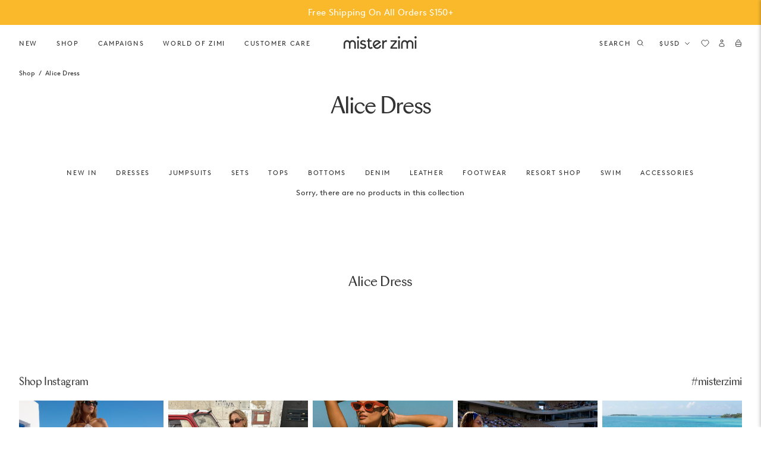

--- FILE ---
content_type: text/html; charset=utf-8
request_url: https://misterzimi.com/collections/alice-dress
body_size: 91251
content:
<!doctype html><html class="no-js supports-no-cookies" lang="en">
  <head>
    <script src="//misterzimi.com/cdn/shop/files/pandectes-rules.js?v=6713708483979109751"></script>
  <!-- Start of Shoplift scripts -->
  <!-- 2025-04-17T07:16:16.5995513Z -->
<style>.shoplift-hide { opacity: 0 !important; }</style>
<style id="sl-preview-bar-hide">#preview-bar-iframe, #PBarNextFrameWrapper { display: none !important; }</style>
<script type="text/javascript">(function(rootPath, template, themeRole, themeId, isThemePreview){ /* Generated on 2026-01-16T08:55:02.5215404Z */var gt=Object.defineProperty;var mt=(R,x,V)=>x in R?gt(R,x,{enumerable:!0,configurable:!0,writable:!0,value:V}):R[x]=V;var w=(R,x,V)=>mt(R,typeof x!="symbol"?x+"":x,V);(function(){"use strict";var R=document.createElement("style");R.textContent=`#shoplift-preview-control{position:fixed;max-width:332px;height:56px;background-color:#141414;z-index:9999;bottom:20px;display:flex;border-radius:8px;box-shadow:13px 22px 7px #0000,9px 14px 7px #00000003,5px 8px 6px #0000000d,2px 4px 4px #00000017,1px 1px 2px #0000001a,0 0 #0000001a;align-items:center;margin:0 auto;left:16px;right:16px;opacity:0;transform:translateY(20px);visibility:hidden;transition:opacity .4s ease-in-out,transform .4s ease-in-out,visibility 0s .4s}#shoplift-preview-control.visible{opacity:1;transform:translateY(0);visibility:visible;transition:opacity .4s ease-in-out,transform .4s ease-in-out,visibility 0s 0s}#shoplift-preview-control *{font-family:Inter,sans-serif;color:#fff;box-sizing:border-box;font-size:16px}#shoplift-preview-variant-title{font-weight:400;line-height:140%;font-size:16px;text-align:start;letter-spacing:-.16px;flex-grow:1;text-wrap:nowrap;overflow:hidden;text-overflow:ellipsis}#shoplift-preview-variant-selector{position:relative;display:block;padding:6px 0;height:100%;min-width:0;flex:1 1 auto}#shoplift-preview-variant-menu-trigger{border:none;cursor:pointer;width:100%;background-color:transparent;padding:0 16px;border-left:1px solid #333;border-right:1px solid #333;height:100%;display:flex;align-items:center;justify-content:start;gap:8px}#shoplift-preview-variant-selector .menu-variant-label{width:24px;height:24px;border-radius:50%;padding:6px;display:flex;justify-content:center;align-items:center;font-size:12px;font-style:normal;font-weight:600;line-height:100%;letter-spacing:-.12px;flex-shrink:0}#shoplift-preview-variant-selector .preview-variant-menu{position:absolute;bottom:110%;transform:translate3d(0,20px,0);visibility:hidden;pointer-events:none;opacity:0;cursor:pointer;background-color:#141414;border:1px solid #141414;border-radius:6px;width:100%;max-height:156px;overflow-y:auto;box-shadow:0 8px 16px #0003;z-index:1;transition:opacity .3s ease-in-out,transform .3s ease-in-out,visibility 0s .3s}#shoplift-preview-variant-selector .preview-variant-menu.preview-variant-menu__visible{visibility:visible;pointer-events:auto;opacity:100;transform:translateZ(0);transition:opacity .3s ease-in-out,transform .3s ease-in-out,visibility 0s 0s}@media screen and (max-width: 400px){#shoplift-preview-variant-selector .preview-variant-menu{position:fixed;left:0;right:0;width:auto;bottom:110%}}#shoplift-preview-variant-selector .preview-variant-menu .preview-variant-menu--item{padding:12px 16px;display:flex;overflow:hidden}#shoplift-preview-variant-selector .preview-variant-menu .preview-variant-menu--item .menu-variant-label{margin-right:6px}#shoplift-preview-variant-selector .preview-variant-menu .preview-variant-menu--item span{overflow:hidden;text-overflow:ellipsis;text-wrap:nowrap;white-space:nowrap;color:#f6f6f6;font-size:14px;font-style:normal;font-weight:500}#shoplift-preview-variant-selector .preview-variant-menu .preview-variant-menu--item:hover{background-color:#545454}#shoplift-preview-variant-selector .preview-variant-menu .preview-variant-menu--item:last-of-type{border-bottom-left-radius:6px;border-bottom-right-radius:6px}#shoplift-preview-variant-selector .preview-variant-menu .preview-variant-menu--item:first-of-type{border-top-left-radius:6px;border-top-right-radius:6px}#shoplift-preview-control div:has(#shoplift-exit-preview-button){padding:0 16px}#shoplift-exit-preview-button{padding:6px 8px;font-weight:500;line-height:75%;border-radius:4px;background-color:transparent;border:none;text-decoration:none}#shoplift-exit-preview-button:hover{cursor:pointer;background-color:#333}`,document.head.appendChild(R);var x=" daum[ /]| deusu/| yadirectfetcher|(?:^|[^g])news(?!sapphire)|(?<! (?:channel/|google/))google(?!(app|/google| pixel))|(?<! cu)bots?(?:\\b|_)|(?<!(?: ya| yandex|^job|inapp;) ?)search|(?<!(?:lib))http|(?<![hg]m)score|@[a-z][\\w-]+\\.|\\(\\)|\\.com|\\b\\d{13}\\b|^<|^[\\w \\.\\-\\(?:\\):]+(?:/v?\\d+(?:\\.\\d+)?(?:\\.\\d{1,10})*?)?(?:,|$)|^[^ ]{50,}$|^\\d+\\b|^\\w+/[\\w\\(\\)]*$|^active|^ad muncher|^amaya|^avsdevicesdk/|^biglotron|^bot|^bw/|^clamav[ /]|^client/|^cobweb/|^custom|^ddg[_-]android|^discourse|^dispatch/\\d|^downcast/|^duckduckgo|^facebook|^getright/|^gozilla/|^hobbit|^hotzonu|^hwcdn/|^jeode/|^jetty/|^jigsaw|^microsoft bits|^movabletype|^mozilla/\\d\\.\\d \\(compatible;?\\)$|^mozilla/\\d\\.\\d \\w*$|^navermailapp|^netsurf|^offline|^owler|^postman|^python|^rank|^read|^reed|^rest|^rss|^snapchat|^space bison|^svn|^swcd |^taringa|^thumbor/|^track|^valid|^w3c|^webbandit/|^webcopier|^wget|^whatsapp|^wordpress|^xenu link sleuth|^yahoo|^yandex|^zdm/\\d|^zoom marketplace/|^{{.*}}$|admin|analyzer|archive|ask jeeves/teoma|bit\\.ly/|bluecoat drtr|browsex|burpcollaborator|capture|catch|check|chrome-lighthouse|chromeframe|classifier|clean|cloud|crawl|cypress/|dareboost|datanyze|dejaclick|detect|dmbrowser|download|evc-batch/|feed|firephp|gomezagent|headless|httrack|hubspot marketing grader|hydra|ibisbrowser|images|insight|inspect|iplabel|ips-agent|java(?!;)|library|mail\\.ru/|manager|measure|neustar wpm|node|nutch|offbyone|optimize|pageburst|pagespeed|parser|perl|phantomjs|pingdom|powermarks|preview|proxy|ptst[ /]\\d|reputation|resolver|retriever|rexx;|rigor|rss\\b|scan|scrape|server|sogou|sparkler/|speedcurve|spider|splash|statuscake|synapse|synthetic|tools|torrent|trace|transcoder|url|virtuoso|wappalyzer|watch|webglance|webkit2png|whatcms/|zgrab",V=/bot|spider|crawl|http|lighthouse/i,D;function W(){if(D instanceof RegExp)return D;try{D=new RegExp(x,"i")}catch{D=V}return D}function J(c){return!!c&&W().test(c)}class M{constructor(){w(this,"timestamp");this.timestamp=new Date}}class Y extends M{constructor(e,i,s){super();w(this,"type");w(this,"testId");w(this,"hypothesisId");this.type=3,this.testId=e,this.hypothesisId=i,this.timestamp=s}}class Z extends M{constructor(e){super();w(this,"type");w(this,"path");this.type=4,this.path=e}}class Q extends M{constructor(e){super();w(this,"type");w(this,"cart");this.type=5,this.cart=e}}class N extends Error{constructor(){super();w(this,"isBot");this.isBot=!0}}function X(c,t,e){for(const i of t.selectors){const s=c.querySelectorAll(i.cssSelector);for(let r=0;r<s.length;r++)e(t.testId,t.hypothesisId)}q(c,t,(i,s,r,n,o)=>o(s,r),e)}function L(c,t,e){for(const i of t.selectors)U(c,t.testId,t.hypothesisId,i,e??(()=>{}));q(c,t,U,e??(()=>{}))}function F(c){return c.urlPatterns.reduce((t,e)=>{switch(e.operator){case"contains":return t+`.*${e}.*`;case"endsWith":return t+`.*${e}`;case"startsWith":return t+`${e}.*`}},"")}function q(c,t,e,i){new MutationObserver(()=>{for(const r of t.selectors)e(c,t.testId,t.hypothesisId,r,i)}).observe(c.documentElement,{childList:!0,subtree:!0})}function U(c,t,e,i,s){const r=c.querySelectorAll(i.cssSelector);for(let n=0;n<r.length;n++){let o=r.item(n);if(o instanceof HTMLElement&&o.dataset.shoplift!==""){o.dataset.shoplift="";for(const a of i.actions.sort(at))o=tt(c,i.cssSelector,o,a)}}return r.length>0&&s?(s(t,e),!0):!1}function tt(c,t,e,i){switch(i.type){case"innerHtml":e.innerHTML=i.value;break;case"attribute":et(e,i.scope,i.value);break;case"css":it(c,t,i.value);break;case"js":st(c,e,i);break;case"copy":return rt(e);case"remove":ot(e);break;case"move":nt(e,parseInt(i.value));break}return e}function et(c,t,e){c.setAttribute(t,e)}function it(c,t,e){var s;const i=c.createElement("style");i.innerHTML=`${t} { ${e} }`,(s=c.getElementsByTagName("head")[0])==null||s.appendChild(i)}function st(c,t,e){Function("document","element",`"use strict"; ${e.value}`)(c,t)}function rt(c){const t=c.cloneNode(!0);if(!c.parentNode)throw"Can't copy node outside of DOM";return c.parentNode.insertBefore(t,c.nextSibling),t}function ot(c){c.remove()}function nt(c,t){if(t===0)return;const e=Array.prototype.slice.call(c.parentElement.children).indexOf(c),i=Math.min(Math.max(e+t,0),c.parentElement.children.length-1);c.parentElement.children.item(i).insertAdjacentElement(t>0?"afterend":"beforebegin",c)}function at(c,t){return z(c)-z(t)}function z(c){return c.type==="copy"||c.type==="remove"?0:1}var k=(c=>(c[c.Template=0]="Template",c[c.Theme=1]="Theme",c[c.UrlRedirect=2]="UrlRedirect",c[c.Script=3]="Script",c[c.Dom=4]="Dom",c[c.Price=5]="Price",c))(k||{});const lt="data:image/svg+xml,%3csvg%20width='12'%20height='12'%20viewBox='0%200%2012%2012'%20fill='none'%20xmlns='http://www.w3.org/2000/svg'%3e%3cpath%20d='M9.96001%207.90004C9.86501%207.90004%209.77001%207.86504%209.69501%207.79004L6.43501%204.53004C6.19501%204.29004%205.80501%204.29004%205.56501%204.53004L2.30501%207.79004C2.16001%207.93504%201.92001%207.93504%201.77501%207.79004C1.63001%207.64504%201.63001%207.40504%201.77501%207.26004L5.03501%204.00004C5.56501%203.47004%206.43001%203.47004%206.96501%204.00004L10.225%207.26004C10.37%207.40504%2010.37%207.64504%2010.225%207.79004C10.15%207.86004%2010.055%207.90004%209.96001%207.90004Z'%20fill='white'/%3e%3c/svg%3e",ct="data:image/svg+xml,%3csvg%20width='14'%20height='24'%20viewBox='0%200%2014%2024'%20fill='none'%20xmlns='http://www.w3.org/2000/svg'%3e%3cpath%20d='M12.3976%2014.5255C12.2833%2013.8788%2012.0498%2013.3024%2011.6952%2012.7961C11.3416%2012.2898%2010.9209%2011.8353%2010.4353%2011.4317C9.94868%2011.0291%209.43546%2010.6488%208.89565%2010.292C8.48487%2010.049%208.09577%209.78565%207.72637%209.50402C7.35697%209.2224%207.08016%208.89503%206.89694%208.51987C6.71273%208.14471%206.67826%207.69533%206.79055%207.1697C6.86345%206.83216%206.97476%206.54647%207.12351%206.31162C7.27324%206.07778%207.47124%205.89986%207.7175%205.77684C7.96377%205.65483%208.21989%205.59383%208.48389%205.59383C8.88087%205.59383%209.17639%205.7016%209.3734%205.91714C9.56943%206.13268%209.68271%206.42345%209.71424%206.78946C9.74576%207.15547%209.72015%207.55401%209.63839%207.98509C9.55663%208.41617%209.43645%208.84724%209.27687%209.27934L13.5127%208.80149C13.9638%207.52656%2014.1017%206.42447%2013.9264%205.49725C13.751%204.56901%2013.2664%203.85122%2012.4724%203.34491C12.239%203.19648%2011.9779%203.07041%2011.6893%202.96569L12.0026%201.50979L9.86397%200L7.3875%201.50979L7.11169%202.78878C6.65166%202.8874%206.21724%203.01957%205.8114%203.19038C4.85292%203.594%204.06684%204.15115%203.45117%204.86385C2.83452%205.57655%202.42571%206.40108%202.22378%207.33847C2.06616%208.06947%202.04942%208.70796%202.17551%209.25087C2.30061%209.7948%202.52028%2010.2828%202.8355%2010.7139C3.14974%2011.145%203.51816%2011.5344%203.93977%2011.881C4.36039%2012.2288%204.782%2012.5521%205.20164%2012.851C5.68334%2013.1702%206.13844%2013.5169%206.56497%2013.8921C6.99052%2014.2672%207.31954%2014.7125%207.55004%2015.228C7.78055%2015.7445%207.81502%2016.3769%207.65347%2017.1262C7.56482%2017.5389%207.43676%2017.8765%207.27028%2018.1388C7.10381%2018.4011%206.89596%2018.5983%206.64772%2018.7295C6.3985%2018.8606%206.12071%2018.9267%205.8114%2018.9267C5.21641%2018.9267%204.79776%2018.6034%204.62833%2018.1632C4.4589%2017.7229%204.47367%2017.2583%204.60075%2016.5639C4.72782%2015.8705%205.05092%2015.1395%205.37107%2014.3699H1.17665C1.17665%2014.3699%200.207341%2016.1115%200.0310135%2017.6762C-0.0655232%2018.5302%200.0635208%2019.2653%200.41519%2019.8844C0.76686%2020.5036%201.33032%2020.9814%202.10655%2021.319C2.39222%2021.443%202.7104%2021.5447%203.05813%2021.623L2.54589%2024H7.17473L7.7047%2021.5386C8.08493%2021.442%208.43857%2021.3231%208.76562%2021.1787C9.73985%2020.7476%2010.52%2020.1427%2011.1071%2019.3649C11.6932%2018.5871%2012.0873%2017.7291%2012.2892%2016.7917C12.4744%2015.9295%2012.5099%2015.1741%2012.3966%2014.5275L12.3976%2014.5255Z'%20fill='white'/%3e%3c/svg%3e";async function dt(c){let t=c.replace(/-/g,"+").replace(/_/g,"/");for(;t.length%4;)t+="=";const e=atob(t),i=Uint8Array.from(e,n=>n.charCodeAt(0)),s=new Blob([i]).stream().pipeThrough(new DecompressionStream("gzip")),r=await new Response(s).text();return JSON.parse(r)}function O(c,t){return typeof t=="string"&&/\d{4}-\d{2}-\d{2}T\d{2}:\d{2}:\d{2}.\d+(?:Z|[+-]\d+)/.test(t)?new Date(t):t}function H(c,t){return t}function E(c,t=!1,e=!1,i=","){const s=c/100;if(e){const n=Math.round(s).toLocaleString("en-US");return i!==","?n.replace(/,/g,i):n}else{const r=t?",":".",n=s.toFixed(2).split("."),o=parseInt(n[0],10),a=n[1]??"00",l=o.toLocaleString("en-US");return i!==","?`${l.replace(/,/g,i)}${r}${a}`:t?`${l.replace(/,/g,".")}${r}${a}`:`${l}${r}${a}`}}function $(c,t,e,i){const s=t.replace("{{amount}}",E(c,!1,!1)).replace("{{amount_no_decimals}}",E(c,!1,!0)).replace("{{amount_with_comma_separator}}",E(c,!0,!1)).replace("{{amount_no_decimals_with_comma_separator}}",E(c,!0,!0)).replace("{{amount_with_space_separator}}",E(c,!1,!1," ")).replace("{{amount_no_decimals_with_space_separator}}",E(c,!1,!0," ")).replace("{{amount_with_apostrophe_separator}}",E(c,!1,!1,"'")).replace("{{amount_no_decimals_with_apostrophe_separator}}",E(c,!1,!0,"'")).replace("{{amount_with_period_and_space_separator}}",E(c,!1,!1,". ")).replace("{{amount_no_decimals_with_period_and_space_separator}}",E(c,!1,!0,". "));return i?`${s} ${e}`:s}function B(c){return c.replace(/[^\d.,\s-]/g,"").trim()}function ht(c){const t=new Map;for(const[e,i,s]of c.v)t.set(e,{priceInCents:i,compareAtPriceInCents:s});return t}function pt(c,t,e,i){const{priceInCents:s,compareAtPriceInCents:r}=e,{mf:n,c:o,cce:a}=i;if(c.getAttribute("data-sl-attribute-p")===t)c.innerHTML=$(s,n,o,a);else if(c.getAttribute("data-sl-attribute-cap")===t)r<=0||r<=s?c.remove():c.innerHTML=$(r,n,o,a);else if(c.getAttribute("data-sl-attribute-discount")===t&&!(r<=0||r<=s)){const h=Math.round((r-s)/r*100),u=B($(r-s,n,o,!1)),p=c.getAttribute("data-sl-format")||"percent";p==="percent"?c.textContent=`-${h}%`:p==="amount"?c.textContent=`-${u}`:p==="both"&&(c.textContent=`-${h}% (-${u})`)}}function ut(c){const t=[],e={id:"url-pattern",operator:"contains",value:"/"};for(const[i,s,r]of c.v){t.push({id:`p-${i}`,cssSelector:`[data-sl-attribute-p="${i}"]`,urlPatterns:[e],actions:[{id:`p-action-${i}`,type:"innerHtml",scope:"price",value:$(s,c.mf,c.c,c.cce)}]});const n=r<=0||r<=s;if(t.push({id:`cap-${i}`,cssSelector:`[data-sl-attribute-cap="${i}"]`,urlPatterns:[e],actions:[{id:`cap-action-${i}`,type:n?"remove":"innerHtml",scope:"compare-at-price",value:n?"":$(r,c.mf,c.c,c.cce)}]}),!n&&r>s){const o=Math.round((r-s)/r*100),a=B($(r-s,c.mf,c.c,!1));t.push({id:`d-${i}`,cssSelector:`[data-sl-attribute-discount="${i}"]`,urlPatterns:[e],actions:[{id:`d-action-${i}`,type:"js",scope:null,value:`(function(doc, el) {              var format = el.getAttribute('data-sl-format') || 'percent';              if (format === 'percent') {                el.textContent = '-${o}%';              } else if (format === 'amount') {                el.textContent = '-${a}';              } else if (format === 'both') {                el.textContent = '-${o}% (-${a})';              }            })`}]})}}return t}let G=!1;class ft{constructor(t,e,i,s,r,n,o,a,l,h,u){w(this,"DATA_SL_ATTRIBUTE_P","data-sl-attribute-p");w(this,"DATA_SL_TEST_ID","data-sl-test-id");w(this,"VIEWPORT_TRACK_THRESHOLD",.5);w(this,"temporarySessionKey","Shoplift_Session");w(this,"essentialSessionKey","Shoplift_Essential");w(this,"analyticsSessionKey","Shoplift_Analytics");w(this,"priceSelectorsSessionKey","Shoplift_PriceSelectors");w(this,"legacySessionKey");w(this,"cssHideClass");w(this,"testConfigs");w(this,"inactiveTestConfigs");w(this,"testsFilteredByAudience");w(this,"sendPageView");w(this,"shopliftDebug");w(this,"gaConfig");w(this,"getCountryTimeout");w(this,"state");w(this,"shopifyAnalyticsId");w(this,"cookie",document.cookie);w(this,"isSyncing",!1);w(this,"isSyncingGA",!1);w(this,"fetch");w(this,"localStorageSet");w(this,"localStorageGet");w(this,"sessionStorageSet",window.sessionStorage.setItem.bind(window.sessionStorage));w(this,"sessionStorageGet",window.sessionStorage.getItem.bind(window.sessionStorage));w(this,"urlParams",new URLSearchParams(window.location.search));w(this,"device");w(this,"logHistory");w(this,"activeViewportObservers",new Map);w(this,"_priceTestProductIds",null);this.shop=t,this.host=e,this.eventHost=i,this.disableReferrerOverride=a,this.logHistory=[],this.legacySessionKey=`SHOPLIFT_SESSION_${this.shop}`,this.cssHideClass=s?"shoplift-hide":"",this.testConfigs=h.map(d=>({...d,startAt:new Date(d.startAt),statusHistory:d.statusHistory.map(v=>({...v,createdAt:new Date(v.createdAt)}))})),this.inactiveTestConfigs=u,this.sendPageView=!!r,this.shopliftDebug=n===!0,this.gaConfig=o!=={"sendEvents":false,"mode":"gtag"}?o:{sendEvents:!1},this.fetch=window.fetch.bind(window),this.localStorageSet=window.localStorage.setItem.bind(window.localStorage),this.localStorageGet=window.localStorage.getItem.bind(window.localStorage);const p=this.getDeviceType();this.device=p!=="tablet"?p:"mobile",this.state=this.loadState(),this.shopifyAnalyticsId=this.getShopifyAnalyticsId(),this.testsFilteredByAudience=h.filter(d=>d.status=="active"),this.getCountryTimeout=l===1000?1e3:l,this.log("State Loaded",JSON.stringify(this.state))}deriveCategoryFromExistingTests(){if(!this.state.temporary.testCategory&&this.state.essential.visitorTests.length>0){const t=this.state.essential.visitorTests.some(e=>{if(!e.hypothesisId)return!1;const i=this.getHypothesis(e.hypothesisId);return i&&["theme","basicScript","price"].includes(i.type)});this.state.temporary.testCategory=t?"global":"conditional",this.persistTemporaryState(),this.log("Derived test category from existing visitorTests: %s",this.state.temporary.testCategory)}}async init(){var t;try{if(this.log("Shoplift script initializing"),window.Shopify&&window.Shopify.designMode){this.log("Skipping script for design mode");return}if(window.location.href.includes("slScreenshot=true")){this.log("Skipping script for screenshot");return}if(window.location.hostname.endsWith(".edgemesh.com")){this.log("Skipping script for preview");return}if(window.location.href.includes("isShopliftMerchant")){const i=this.urlParams.get("isShopliftMerchant")==="true";this.log("Setting merchant session to %s",i),this.state.temporary.isMerchant=i,this.persistTemporaryState()}if(this.state.temporary.isMerchant){this.log("Setting up preview for merchant"),typeof window.shoplift!="object"&&this.setShopliftStub(),this.state.temporary.previewConfig||this.hidePage(),await this.initPreview(),(t=document.querySelector("#sl-preview-bar-hide"))==null||t.remove();return}if(this.state.temporary.previewConfig=void 0,J(navigator.userAgent))return;if(navigator.userAgent.includes("Chrome/118")){this.log("Random: %o",[Math.random(),Math.random(),Math.random()]);const i=await this.makeRequest({url:`${this.eventHost}/api/v0/events/ip`,method:"get"}).then(s=>s==null?void 0:s.json());this.log(`IP: ${i}`),this.makeRequest({url:`${this.eventHost}/api/v0/logs`,method:"post",data:JSON.stringify(this.debugState(),H)}).catch()}if(this.shopifyAnalyticsId=this.getShopifyAnalyticsId(),this.monitorConsentChange(),this.checkForThemePreview())return;if(!this.disableReferrerOverride&&this.state.temporary.originalReferrer!=null){this.log(`Overriding referrer from '${document.referrer}' to '${this.state.temporary.originalReferrer}'`);const i=this.state.temporary.originalReferrer;delete this.state.temporary.originalReferrer,this.persistTemporaryState(),Object.defineProperty(document,"referrer",{get:()=>i,enumerable:!0,configurable:!0})}if(await this.refreshVisitor(this.shopifyAnalyticsId),await this.handleVisitorTest()){this.log("Redirecting for visitor test");return}this.setShoplift(),this.showPage(),this.ensureCartAttributesForExistingPriceTests(!1),await this.finalize(),console.log("SHOPLIFT SCRIPT INITIALIZED!")}catch(e){if(e instanceof N)return;throw e}finally{typeof window.shoplift!="object"&&this.setShopliftStub()}}getVariantColor(t){switch(t){case"a":return{text:"#141414",bg:"#E2E2E2"};case"b":return{text:"rgba(255, 255, 255, 1)",bg:"rgba(37, 99, 235, 1)"}}}getDefaultVariantTitle(t){return t.title?t.title:t.type==="price"?t.isControl?"Original prices":"Variant prices":t.isControl?"Original":"Untitled variant "+t.label.toUpperCase()}async initPreview(){const t=this.urlParams.get("previewConfig");if(t){this.state.temporary.previewConfig=void 0,this.log("Setting up the preview"),this.log("Found preview config, writing to temporary state");const e=await dt(t);if(this.state.temporary.previewConfig=e,this.state.temporary.previewConfig.testTypeCategory===k.Price){this.hidePage(!0);const s=this.state.temporary.previewConfig;let r=`${this.host}/api/dom-selectors/${s.storeId}/${s.testId}/${s.isDraft||!1}`;s.shopifyProductId&&(r+=`?productId=${s.shopifyProductId}`);const n=await this.makeJsonRequest({method:"get",url:r}).catch(o=>(this.log("Error getting domSelectors",o),null));s.variants.forEach(o=>{var a;return o.domSelectors=(a=n[o.id])==null?void 0:a.domSelectors})}this.persistTemporaryState();const i=new URL(window.location.toString());i.searchParams.delete("previewConfig"),this.queueRedirect(i)}else if(this.state.temporary.previewConfig){this.showPage();const e=this.state.temporary.previewConfig;e.testTypeCategory===k.Template&&this.handleTemplatePreview(e)&&this.initPreviewControls(e),e.testTypeCategory===k.UrlRedirect&&this.handleUrlPreview(e)&&this.initPreviewControls(e),e.testTypeCategory===k.Script&&this.handleScriptPreview(e)&&this.initPreviewControls(e),e.testTypeCategory===k.Price&&await this.handlePricePreview(e)&&this.initPreviewControls(e)}}initPreviewControls(t){document.addEventListener("DOMContentLoaded",()=>{const e=t.variants.find(v=>v.id===t.currentVariant),i=(e==null?void 0:e.label)||"a",s=t.variants,r=document.createElement("div");r.id="shoplift-preview-control";const n=document.createElement("div"),o=document.createElement("img");o.src=ct,o.height=24,o.width=14,n.style.padding="0 16px",n.style.lineHeight="100%",n.appendChild(o),r.appendChild(n);const a=document.createElement("div");a.id="shoplift-preview-variant-selector";const l=document.createElement("button");l.id="shoplift-preview-variant-menu-trigger";const h=document.createElement("div");h.className="menu-variant-label",h.style.backgroundColor=this.getVariantColor(i).bg,h.style.color=this.getVariantColor(i).text,h.innerText=i.toUpperCase(),l.appendChild(h);const u=document.createElement("span");if(u.id="shoplift-preview-variant-title",u.innerText=e?this.getDefaultVariantTitle(e):"Untitled variant "+i.toUpperCase(),l.appendChild(u),s.length>1){const v=document.createElement("img");v.src=lt,v.width=12,v.height=12,v.style.height="12px",v.style.width="12px",l.appendChild(v);const T=document.createElement("div");T.className="preview-variant-menu";for(const m of t.variants.filter(C=>C.id!==t.currentVariant)){const C=document.createElement("div");C.className="preview-variant-menu--item";const A=document.createElement("div");A.className="menu-variant-label",A.style.backgroundColor=this.getVariantColor(m.label).bg,A.style.color=this.getVariantColor(m.label).text,A.style.flexShrink="0",A.innerText=m.label.toUpperCase(),C.appendChild(A);const y=document.createElement("span");y.innerText=this.getDefaultVariantTitle(m),C.appendChild(y),C.addEventListener("click",()=>{this.pickVariant(m.id)}),T.appendChild(C)}a.appendChild(T),l.addEventListener("click",()=>{T.className!=="preview-variant-menu preview-variant-menu__visible"?T.classList.add("preview-variant-menu__visible"):T.classList.remove("preview-variant-menu__visible")}),document.addEventListener("click",m=>{m.target instanceof Element&&!l.contains(m.target)&&T.className==="preview-variant-menu preview-variant-menu__visible"&&T.classList.remove("preview-variant-menu__visible")})}else l.style.pointerEvents="none",h.style.margin="0";a.appendChild(l),r.appendChild(a);const p=document.createElement("div"),d=document.createElement("button");d.id="shoplift-exit-preview-button",d.innerText="Exit",p.appendChild(d),d.addEventListener("click",()=>{this.exitPreview()}),r.appendChild(p),document.body.appendChild(r),requestAnimationFrame(()=>{r.classList.add("visible")})}),this.ensureCartAttributesForExistingPriceTests(!0)}pickVariant(t){var e,i,s,r;if(this.state.temporary.previewConfig){const n=this.state.temporary.previewConfig,o=new URL(window.location.toString());if(n.testTypeCategory===k.UrlRedirect){const a=(e=n.variants.find(l=>l.id===n.currentVariant))==null?void 0:e.redirectUrl;if(o.pathname===a){const l=(i=n.variants.find(h=>h.id===t))==null?void 0:i.redirectUrl;l&&(o.pathname=l)}}if(n.testTypeCategory===k.Template){const a=(s=n.variants.find(l=>l.id===n.currentVariant))==null?void 0:s.pathName;if(a&&o.pathname===a){const l=(r=n.variants.find(h=>h.id===t))==null?void 0:r.pathName;l&&l!==a&&(o.pathname=l)}}n.currentVariant=t,this.persistTemporaryState(),this.queueRedirect(o)}}exitPreview(){var e,i,s,r;const t=new URL(window.location.toString());if(((e=this.state.temporary.previewConfig)==null?void 0:e.testTypeCategory)===k.Template&&t.searchParams.delete("view"),((i=this.state.temporary.previewConfig)==null?void 0:i.testTypeCategory)===k.Script&&t.searchParams.delete("slVariant"),((s=this.state.temporary.previewConfig)==null?void 0:s.testTypeCategory)===k.UrlRedirect){const o=this.state.temporary.previewConfig.variants.filter(l=>!l.isControl&&l.redirectUrl!==null).map(l=>l.redirectUrl),a=(r=this.state.temporary.previewConfig.variants.find(l=>l.label==="a"))==null?void 0:r.redirectUrl;o.includes(t.pathname)&&a&&(t.pathname=a)}this.state.temporary.previewConfig=void 0,this.persistTemporaryState(),this.hidePage(),this.queueRedirect(t)}handleTemplatePreview(t){const e=t.currentVariant,i=t.variants.find(a=>a.id===e);if(!i)return!1;const s=t.variants.find(a=>a.isControl);if(!s)return!1;this.log("Setting up template preview for type",s.type);const r=new URL(window.location.toString()),n=r.searchParams.get("view"),o=i.type===s.type;return!o&&!i.isControl&&template.suffix===s.affix&&this.typeFromTemplate()===s.type&&i.pathName!==null?(this.log("Hit control template type, redirecting to the variant url"),this.hidePage(),r.pathname=i.pathName,this.queueRedirect(r),!0):(!i.isControl&&this.typeFromTemplate()==i.type&&template.suffix===s.affix&&o&&n!==(i.affix||"__DEFAULT__")&&(this.log("Template type and affix match control, updating the view param"),r.searchParams.delete("view"),this.log("Setting the new viewParam to",i.affix||"__DEFAULT__"),this.hidePage(),r.searchParams.set("view",i.affix||"__DEFAULT__"),this.queueRedirect(r)),n!==null&&n!==i.affix&&(r.searchParams.delete("view"),this.hidePage(),this.queueRedirect(r)),!0)}handleUrlPreview(t){var n;const e=t.currentVariant,i=t.variants.find(o=>o.id===e),s=(n=t.variants.find(o=>o.isControl))==null?void 0:n.redirectUrl;if(!i)return!1;this.log("Setting up URL redirect preview");const r=new URL(window.location.toString());return r.pathname===s&&!i.isControl&&i.redirectUrl!==null&&(this.log("Url matches control, redirecting"),this.hidePage(),r.pathname=i.redirectUrl,this.queueRedirect(r)),!0}handleScriptPreview(t){const e=t.currentVariant,i=t.variants.find(n=>n.id===e);if(!i)return!1;this.log("Setting up script preview");const s=new URL(window.location.toString());return s.searchParams.get("slVariant")!==i.id&&(this.log("current id doesn't match the variant, redirecting"),s.searchParams.delete("slVariant"),this.log("Setting the new slVariantParam"),this.hidePage(),s.searchParams.set("slVariant",i.id),this.queueRedirect(s)),!0}async handlePricePreview(t){const e=t.currentVariant,i=t.variants.find(s=>s.id===e);return i?(this.log("Setting up price preview"),i.domSelectors&&i.domSelectors.length>0&&(L(document,{testId:t.testId,hypothesisId:i.id,selectors:i.domSelectors}),this.ensureCartAttributesForExistingPriceTests(!0)),!0):!1}async finalize(){const t=await this.getCartState();t!==null&&this.queueCartUpdate(t),this.pruneStateAndSave(),await this.syncAllEvents()}setShoplift(){this.log("Setting up public API");const e=this.urlParams.get("slVariant")==="true",i=e?null:this.urlParams.get("slVariant");window.shoplift={isHypothesisActive:async s=>{if(this.log("Script checking variant for hypothesis '%s'",s),e)return this.log("Forcing variant for hypothesis '%s'",s),!0;if(i!==null)return this.log("Forcing hypothesis '%s'",i),s===i;const r=this.testConfigs.find(o=>o.hypotheses.some(a=>a.id===s));if(!r)return this.log("No test found for hypothesis '%s'",s),!1;const n=this.state.essential.visitorTests.find(o=>o.testId===r.id);return n?(this.log("Active visitor test found",s),n.hypothesisId===s):(await this.manuallySplitVisitor(r),this.testConfigs.some(o=>o.hypotheses.some(a=>a.id===s&&this.state.essential.visitorTests.some(l=>l.hypothesisId===a.id))))},setAnalyticsConsent:async s=>{await this.onConsentChange(s,!0)},getVisitorData:()=>({visitor:this.state.analytics.visitor,visitorTests:this.state.essential.visitorTests.filter(s=>!s.isInvalid).map(s=>{const{shouldSendToGa:r,savedAt:n,...o}=s;return o})})}}setShopliftStub(){this.log("Setting up stubbed public API");const e=this.urlParams.get("slVariant")==="true",i=e?null:this.urlParams.get("slVariant");window.shoplift={isHypothesisActive:s=>Promise.resolve(e||s===i),setAnalyticsConsent:()=>Promise.resolve(),getVisitorData:()=>({visitor:null,visitorTests:[]})}}async manuallySplitVisitor(t){this.log("Starting manual split for test '%s'",t.id),await this.handleVisitorTest([t]),this.saveState(),this.syncAllEvents()}async handleVisitorTest(t){await this.filterTestsByAudience(this.testConfigs,this.state.analytics.visitor??this.buildBaseVisitor(),this.state.essential.visitorTests),this.deriveCategoryFromExistingTests(),this.clearStaleReservations();let e=t?t.filter(i=>this.testsFilteredByAudience.some(s=>s.id===i.id)):[...this.testsForUrl(this.testsFilteredByAudience),...this.domTestsForUrl(this.testsFilteredByAudience)];try{if(e.length===0)return this.log("No tests found"),!1;this.log("Checking for existing visitor test on page");const i=this.getCurrentVisitorHypothesis(e);if(i){this.log("Found current visitor test");const a=this.considerRedirect(i);return a&&(this.log("Redirecting for current visitor test"),this.redirect(i)),a}const s=this.getReservationForCurrentPage();if(s){this.log("Found matching reservation for current page: %s",s.testId);const a=this.getHypothesis(s.hypothesisId);if(a){a.type!=="price"&&this.realizeReservationForCriteria(s.entryCriteriaKey);const l=this.considerRedirect(a);return l&&this.redirect(a),l}}this.log("No active test relation for test page");const r=this.testsForUrl(this.inactiveTestConfigs.filter(a=>this.testIsPaused(a)&&a.hypotheses.some(l=>this.state.essential.visitorTests.some(h=>h.hypothesisId===l.id)))).map(a=>a.id);if(r.length>0)return this.log("Visitor has paused tests for test page, skipping test assignment: %o",r),!1;if(!this.state.temporary.testCategory){const a=this.testsFilteredByAudience.filter(h=>this.isGlobalEntryCriteria(this.getEntryCriteriaKey(h))),l=this.testsFilteredByAudience.filter(h=>!this.isGlobalEntryCriteria(this.getEntryCriteriaKey(h)));if(this.log("Category dice roll - global tests: %o, conditional tests: %o",a.map(h=>({id:h.id,title:h.title,criteria:this.getEntryCriteriaKey(h)})),l.map(h=>({id:h.id,title:h.title,criteria:this.getEntryCriteriaKey(h)}))),a.length>0&&l.length>0){const h=a.length,u=l.length,p=h+u,d=Math.random()*p;this.state.temporary.testCategory=d<h?"global":"conditional",this.log("Category dice roll: rolled %.2f of %d (global weight: %d, conditional weight: %d), selected '%s'",d,p,h,u,this.state.temporary.testCategory)}else a.length>0?(this.state.temporary.testCategory="global",this.log("Only global tests available, setting category to global")):(this.state.temporary.testCategory="conditional",this.log("Only conditional tests available, setting category to conditional"));this.persistTemporaryState()}const n=this.state.temporary.testCategory;if(this.log("Visitor test category: %s",n),n==="global"){const a=this.testsFilteredByAudience.filter(l=>!this.isGlobalEntryCriteria(this.getEntryCriteriaKey(l)));for(const l of a)this.markTestAsBlocked(l,"category:global");e=e.filter(l=>this.isGlobalEntryCriteria(this.getEntryCriteriaKey(l)))}else{const a=this.testsFilteredByAudience.filter(l=>this.isGlobalEntryCriteria(this.getEntryCriteriaKey(l)));for(const l of a)this.markTestAsBlocked(l,"category:conditional");e=e.filter(l=>!this.isGlobalEntryCriteria(this.getEntryCriteriaKey(l)))}if(e.length===0)return this.log("No tests remaining after category filter"),!1;this.createReservations(e);const o=this.getReservationForCurrentPage();if(o&&!o.isRealized){const a=this.getHypothesis(o.hypothesisId);if(a){a.type!=="price"&&this.realizeReservationForCriteria(o.entryCriteriaKey);const l=this.considerRedirect(a);return l&&(this.log("Redirecting for new test"),this.redirect(a)),l}}return!1}finally{this.includeInDomTests(),this.saveState()}}includeInDomTests(){this.applyControlForAudienceFilteredPriceTests();const t=this.getDomTestsForCurrentUrl(),e=this.getVisitorDomHypothesis(t);for(const i of t){this.log("Evaluating dom test '%s'",i.id);const s=i.hypotheses.some(d=>d.type==="price");if(this.state.essential.visitorTests.find(d=>d.testId===i.id&&d.isInvalid&&!d.hypothesisId)){if(this.log("Visitor is blocked from test '%s', applying control prices if price test",i.id),s){const d=i.hypotheses.find(v=>v.isControl);d!=null&&d.priceData&&(this.applyPriceTestWithMapLookup(i.id,d,[d],()=>{this.log("Control prices applied for blocked visitor, no metrics tracked")}),this.updatePriceTestHiddenInputs(i.id,"control",!1))}continue}const n=this.getReservationForTest(i.id);let o=null,a=!1;const l=e.find(d=>i.hypotheses.some(v=>d.id===v.id));if(n)o=this.getHypothesis(n.hypothesisId)??null,this.log("Using reserved hypothesis '%s' for test '%s'",n.hypothesisId,i.id);else if(l)o=l,this.log("Using existing hypothesis assignment for test '%s'",i.id);else if(s){const d=this.visitorActiveTestTypeWithReservations();d?(a=!0,this.log("Visitor already in test type '%s', treating as non-test for price test '%s'",d,i.id)):o=this.pickHypothesis(i)}else o=this.pickHypothesis(i);if(a&&s){const d=i.hypotheses.find(v=>v.isControl);d!=null&&d.priceData&&(this.log("Applying control prices for non-test visitor on price test '%s' (Map-based)",i.id),this.applyPriceTestWithMapLookup(i.id,d,[d],()=>{this.log("Control prices applied for non-test visitor, no metrics tracked")}),this.updatePriceTestHiddenInputs(i.id,"control",!1));continue}if(!o){this.log("Failed to pick hypothesis for test");continue}const h=i.bayesianRevision??4,u=o.type==="price",p=h>=5;if(u&&p){if(this.log(`Price test with Map-based lookup (v${h}): ${i.id}`),!o.priceData){this.log("No price data for hypothesis '%s', skipping",o.id);continue}const d=o.isControl?"control":"variant";this.log(`Setting up Map-based price test for ${d} (test: ${i.id})`),this.applyPriceTestWithMapLookup(i.id,o,i.hypotheses,v=>{const T=this.getReservationForTest(v);T&&!T.isRealized&&T.entryCriteriaKey?this.realizeReservationForCriteria(T.entryCriteriaKey):this.queueAddVisitorToTest(v,o),this.saveState(),this.queuePageView(window.location.pathname),this.syncAllEvents()});continue}if(u&&!p){this.log(`Price test without viewport tracking (v${h}): ${i.id}`);const d=this.getDomSelectorsForHypothesis(o);if(d.length===0)continue;L(document,{testId:i.id,hypothesisId:o.id,selectors:d},v=>{this.queueAddVisitorToTest(v,o),this.saveState(),this.queuePageView(window.location.pathname),this.syncAllEvents()});continue}if(!o.domSelectors||o.domSelectors.length===0){this.log("No selectors found, skipping hypothesis");continue}L(document,{testId:i.id,hypothesisId:o.id,selectors:o.domSelectors},d=>{this.queueAddVisitorToTest(d,o),this.saveState(),this.queuePageView(window.location.pathname),this.syncAllEvents()})}}considerRedirect(t){if(this.log("Considering redirect for hypothesis '%s'",t.id),t.isControl)return this.log("Skipping redirect for control"),!1;if(t.type==="basicScript"||t.type==="manualScript")return this.log("Skipping redirect for script test"),!1;const e=this.state.essential.visitorTests.find(n=>n.hypothesisId===t.id),i=new URL(window.location.toString()),r=new URLSearchParams(window.location.search).get("view");if(t.type==="theme"){if(!(t.themeId===themeId)){if(this.log("Theme id '%s' is not hypothesis theme ID '%s'",t.themeId,themeId),e&&e.themeId!==t.themeId&&(e.themeId===themeId||!this.isThemePreview()))this.log("On old theme, redirecting and updating local visitor"),e.themeId=t.themeId;else if(this.isThemePreview())return this.log("On non-test theme, skipping redirect"),!1;return this.log("Hiding page to redirect for theme test"),this.hidePage(),!0}return!1}else if(t.type!=="dom"&&t.type!=="price"&&t.affix!==template.suffix&&t.affix!==r||t.redirectPath&&!i.pathname.endsWith(t.redirectPath))return this.log("Hiding page to redirect for template test"),this.hidePage(),!0;return this.log("Not redirecting"),!1}redirect(t){if(this.log("Redirecting to hypothesis '%s'",t.id),t.isControl)return;const e=new URL(window.location.toString());if(e.searchParams.delete("view"),t.redirectPath){const i=RegExp("^(/w{2}-w{2})/").exec(e.pathname);if(i&&i.length>1){const s=i[1];e.pathname=`${s}${t.redirectPath}`}else e.pathname=t.redirectPath}else t.type==="theme"?(e.searchParams.set("_ab","0"),e.searchParams.set("_fd","0"),e.searchParams.set("_sc","1"),e.searchParams.set("preview_theme_id",t.themeId.toString())):t.type!=="urlRedirect"&&e.searchParams.set("view",t.affix);this.queueRedirect(e)}async refreshVisitor(t){if(t===null||!this.state.essential.isFirstLoad||!this.testConfigs.some(i=>i.visitorOption!=="all"))return;this.log("Refreshing visitor"),this.hidePage();const e=await this.getVisitor(t);e&&e.id&&this.updateLocalVisitor(e)}buildBaseVisitor(){return{shopifyAnalyticsId:this.shopifyAnalyticsId,device:this.device,country:null,...this.state.essential.initialState}}getInitialState(){const t=this.getUTMValue("utm_source")??"",e=this.getUTMValue("utm_medium")??"",i=this.getUTMValue("utm_campaign")??"",s=this.getUTMValue("utm_content")??"",r=window.document.referrer,n=this.device;return{createdAt:new Date,utmSource:t,utmMedium:e,utmCampaign:i,utmContent:s,referrer:r,device:n}}checkForThemePreview(){var t,e;return this.log("Checking for theme preview"),window.location.hostname.endsWith(".shopifypreview.com")?(this.log("on shopify preview domain"),this.clearThemeBar(!0,!1,this.state),(t=document.querySelector("#sl-preview-bar-hide"))==null||t.remove(),!1):this.isThemePreview()?this.state.essential.visitorTests.some(i=>i.isThemeTest&&i.hypothesisId!=null&&this.getHypothesis(i.hypothesisId)&&i.themeId===themeId)?(this.log("On active theme test, removing theme bar"),this.clearThemeBar(!1,!0,this.state),!1):this.state.essential.visitorTests.some(i=>i.isThemeTest&&i.hypothesisId!=null&&!this.getHypothesis(i.hypothesisId)&&i.themeId===themeId)?(this.log("Visitor is on an inactive theme test, redirecting to main theme"),this.redirectToMainTheme(),!0):this.state.essential.isFirstLoad?(this.log("No visitor found on theme preview, redirecting to main theme"),this.redirectToMainTheme(),!0):this.inactiveTestConfigs.some(i=>i.hypotheses.some(s=>s.themeId===themeId))?(this.log("Current theme is an inactive theme test, redirecting to main theme"),this.redirectToMainTheme(),!0):this.testConfigs.some(i=>i.hypotheses.some(s=>s.themeId===themeId))?(this.log("Falling back to clearing theme bar"),this.clearThemeBar(!1,!0,this.state),!1):(this.log("No tests on current theme, skipping script"),this.clearThemeBar(!0,!1,this.state),(e=document.querySelector("#sl-preview-bar-hide"))==null||e.remove(),!0):(this.log("Not on theme preview"),this.clearThemeBar(!0,!1,this.state),!1)}redirectToMainTheme(){this.hidePage();const t=new URL(window.location.toString());t.searchParams.set("preview_theme_id",""),this.queueRedirect(t)}testsForUrl(t){const e=new URL(window.location.href),i=this.typeFromTemplate();return t.filter(s=>s.hypotheses.some(r=>r.type!=="dom"&&r.type!=="price"&&(r.isControl&&r.type===i&&r.affix===template.suffix||r.type==="theme"||r.isControl&&r.type==="urlRedirect"&&r.redirectPath&&e.pathname.endsWith(r.redirectPath)||r.type==="basicScript"))&&(s.ignoreTestViewParameterEnforcement||!e.searchParams.has("view")||s.hypotheses.map(r=>r.affix).includes(e.searchParams.get("view")??"")))}domTestsForUrl(t){const e=new URL(window.location.href);return t.filter(i=>i.hypotheses.some(s=>s.type!=="dom"&&s.type!=="price"?!1:s.type==="price"&&s.priceData&&s.priceData.v.length>0?!0:s.domSelectors&&s.domSelectors.some(r=>new RegExp(F(r)).test(e.toString()))))}async filterTestsByAudience(t,e,i){const s=[];let r=e.country;!r&&t.some(n=>n.requiresCountry&&!i.some(o=>o.testId===n.id))&&(this.log("Hiding page to check geoip"),this.hidePage(),r=await this.makeJsonRequest({method:"get",url:`${this.eventHost}/api/v0/visitors/get-country`,signal:AbortSignal.timeout(this.getCountryTimeout)}).catch(n=>(this.log("Error getting country",n),null)));for(const n of t){if(this.log("Checking audience for test '%s'",n.id),this.state.essential.visitorTests.some(l=>l.testId===n.id&&l.hypothesisId==null)){console.log(`Skipping blocked test '${n.id}'`);continue}const o=this.visitorCreatedDuringTestActive(n.statusHistory);(i.some(l=>l.testId===n.id&&(n.device==="all"||n.device===e.device&&n.device===this.device))||this.isTargetAudience(n,e,o,r))&&(this.log("Visitor is in audience for test '%s'",n.id),s.push(n))}this.testsFilteredByAudience=s}isTargetAudience(t,e,i,s){const r=this.getChannel(e);return(t.device==="all"||t.device===e.device&&t.device===this.device)&&(t.visitorOption==="all"||t.visitorOption==="new"&&i||t.visitorOption==="returning"&&!i)&&(t.targetAudiences.length===0||t.targetAudiences.reduce((n,o)=>n||o.reduce((a,l)=>a&&l(e,i,r,s),!0),!1))}visitorCreatedDuringTestActive(t){let e="";for(const i of t){if(this.state.analytics.visitor!==null&&this.state.analytics.visitor.createdAt<i.createdAt||this.state.essential.initialState.createdAt<i.createdAt)break;e=i.status}return e==="active"}getDomTestsForCurrentUrl(){return this.domTestsForUrl(this.testsFilteredByAudience)}getCurrentVisitorHypothesis(t){return t.flatMap(e=>e.hypotheses).find(e=>e.type!=="dom"&&e.type!=="price"&&this.state.essential.visitorTests.some(i=>i.hypothesisId===e.id))}getVisitorDomHypothesis(t){return t.flatMap(e=>e.hypotheses).filter(e=>(e.type==="dom"||e.type==="price")&&this.state.essential.visitorTests.some(i=>i.hypothesisId===e.id))}getHypothesis(t){return this.testConfigs.filter(e=>e.hypotheses.some(i=>i.id===t)).map(e=>e.hypotheses.find(i=>i.id===t))[0]}getDomSelectorsForHypothesis(t){if(!t)return[];if(t.domSelectors&&t.domSelectors.length>0)return t.domSelectors;if(t.priceData){const e=`${this.priceSelectorsSessionKey}_${t.id}`;try{const s=sessionStorage.getItem(e);if(s){const r=JSON.parse(s);return t.domSelectors=r,this.log("Loaded %d price selectors from cache for hypothesis '%s'",r.length,t.id),r}}catch{}const i=ut(t.priceData);t.domSelectors=i;try{sessionStorage.setItem(e,JSON.stringify(i)),this.log("Generated and cached %d price selectors for hypothesis '%s'",i.length,t.id)}catch{this.log("Generated %d price selectors for hypothesis '%s' (cache unavailable)",i.length,t.id)}return i}return[]}hasThemeTest(t){return t.some(e=>e.hypotheses.some(i=>i.type==="theme"))}hasTestThatIsNotThemeTest(t){return t.some(e=>e.hypotheses.some(i=>i.type!=="theme"&&i.type!=="dom"&&i.type!=="price"))}hasThemeAndOtherTestTypes(t){return this.hasThemeTest(t)&&this.hasTestThatIsNotThemeTest(t)}testIsPaused(t){return t.status==="paused"||t.status==="incompatible"||t.status==="suspended"}visitorActiveTestType(){const t=this.state.essential.visitorTests.filter(e=>this.testConfigs.some(i=>i.hypotheses.some(s=>s.id==e.hypothesisId)));return t.length===0?null:t.some(e=>e.isThemeTest)?"theme":"templateOrUrlRedirect"}getReservationType(t){return t==="price"||this.isTemplateTestType(t)?"deferred":"immediate"}isTemplateTestType(t){return["product","collection","landing","index","cart","search","blog","article","collectionList"].includes(t)}getEntryCriteriaKey(t){const e=t.hypotheses.find(i=>i.isControl);if(!e)return`unknown:${t.id}`;switch(e.type){case"theme":return"global:theme";case"basicScript":return"global:autoApi";case"price":return"global:price";case"manualScript":return`conditional:manualApi:${t.id}`;case"urlRedirect":return`conditional:url:${e.redirectPath||"unknown"}`;default:return`conditional:template:${e.type}`}}isGlobalEntryCriteria(t){return t.startsWith("global:")}groupTestsByEntryCriteria(t){const e=new Map;for(const i of t){const s=this.getEntryCriteriaKey(i),r=e.get(s)||[];r.push(i),e.set(s,r)}return e}doesCurrentPageMatchEntryCriteria(t){if(this.isGlobalEntryCriteria(t))return!0;if(t==="conditional:manualApi")return!1;if(t.startsWith("conditional:url:")){const e=t.replace("conditional:url:","");return window.location.pathname.endsWith(e)}if(t.startsWith("conditional:template:")){const e=t.replace("conditional:template:","");return this.typeFromTemplate()===e}return!1}hasActiveReservation(){const t=this.getActiveReservations();return Object.values(t).some(e=>!e.isRealized)}getActiveReservation(){const t=this.getActiveReservations();return Object.values(t).find(e=>!e.isRealized)??null}clearStaleReservations(){const t=this.state.temporary.testReservations;if(!t)return;let e=!1;for(const[i,s]of Object.entries(t)){const r=this.testConfigs.find(o=>o.id===s.testId);if(!r){this.log("Test '%s' no longer in config, clearing reservation for criteria '%s'",s.testId,i),delete t[i],e=!0;continue}if(r.status!=="active"){this.log("Test '%s' status is '%s', clearing reservation for criteria '%s'",s.testId,r.status,i),delete t[i],e=!0;continue}this.testsFilteredByAudience.some(o=>o.id===s.testId)||(this.log("Visitor no longer passes audience for test '%s', clearing reservation for criteria '%s'",s.testId,i),delete t[i],e=!0)}e&&this.persistTemporaryState()}createReservations(t){if(this.state.temporary.testReservations||(this.state.temporary.testReservations={}),this.state.temporary.rolledEntryCriteria||(this.state.temporary.rolledEntryCriteria=[]),this.state.temporary.testCategory==="global"){this.createSingleReservation(t,"global");return}const i=t.filter(o=>this.doesCurrentPageMatchEntryCriteria(this.getEntryCriteriaKey(o))),s=t.filter(o=>!this.doesCurrentPageMatchEntryCriteria(this.getEntryCriteriaKey(o)));this.log("Conditional tests split - matching current page: %d, not matching: %d",i.length,s.length),i.length>0&&this.log("Tests matching current page (same pool): %o",i.map(o=>({id:o.id,title:o.title,criteria:this.getEntryCriteriaKey(o)})));const r="conditional:current-page";if(i.length>0&&!this.state.temporary.rolledEntryCriteria.includes(r)){this.createSingleReservation(i,r);for(const o of i){const a=this.getEntryCriteriaKey(o);this.state.temporary.rolledEntryCriteria.includes(a)||this.state.temporary.rolledEntryCriteria.push(a)}}const n=this.groupTestsByEntryCriteria(s);for(const[o,a]of n){if(this.state.temporary.rolledEntryCriteria.includes(o)){this.log("Already rolled for criteria '%s', skipping",o);continue}if(a.some(m=>this.state.essential.visitorTests.some(C=>C.testId===m.id))){this.log("Visitor already has VT for criteria '%s', skipping",o),this.state.temporary.rolledEntryCriteria.push(o);continue}const h=[...a].sort((m,C)=>m.id.localeCompare(C.id));this.log("Test dice roll for criteria '%s' - available tests: %o",o,h.map(m=>({id:m.id,title:m.title})));const u=Math.floor(Math.random()*h.length),p=h[u];this.log("Test dice roll: picked index %d of %d, selected test '%s' (%s)",u+1,a.length,p.id,p.title);const d=this.pickHypothesis(p);if(!d){this.log("No hypothesis picked for test '%s'",p.id);continue}const v=this.getReservationType(d.type),T={testId:p.id,hypothesisId:d.id,testType:d.type,reservationType:v,isThemeTest:d.type==="theme",themeId:d.themeId,createdAt:new Date,isRealized:!1,entryCriteriaKey:o};this.state.temporary.testReservations[o]=T,this.state.temporary.rolledEntryCriteria.push(o),this.log("Created %s reservation for test '%s' (criteria: %s)",v,p.id,o);for(const m of a)m.id!==p.id&&this.markTestAsBlocked(m,o)}this.persistTemporaryState()}createSingleReservation(t,e){if(this.state.temporary.rolledEntryCriteria.includes(e)){this.log("Already rolled for pool '%s', skipping",e);return}if(t.some(u=>this.state.essential.visitorTests.some(p=>p.testId===u.id&&!p.isInvalid))){this.log("Visitor already has VT for pool '%s', skipping",e),this.state.temporary.rolledEntryCriteria.push(e);return}if(t.length===0){this.log("No tests in pool '%s'",e);return}const s=[...t].sort((u,p)=>u.id.localeCompare(p.id));this.log("Test dice roll for pool '%s' - available tests: %o",e,s.map(u=>({id:u.id,title:u.title,criteria:this.getEntryCriteriaKey(u)})));const r=Math.floor(Math.random()*s.length),n=s[r];this.log("Test dice roll: picked index %d of %d, selected test '%s' (%s)",r,t.length,n.id,n.title);const o=this.pickHypothesis(n);if(!o){this.log("No hypothesis picked for test '%s'",n.id);return}const a=this.getReservationType(o.type),l=this.getEntryCriteriaKey(n),h={testId:n.id,hypothesisId:o.id,testType:o.type,reservationType:a,isThemeTest:o.type==="theme",themeId:o.themeId,createdAt:new Date,isRealized:!1,entryCriteriaKey:l};this.state.temporary.testReservations[l]=h,this.state.temporary.rolledEntryCriteria.push(e),this.log("Created %s reservation for test '%s' from pool '%s' (criteria: %s)",a,n.id,e,l);for(const u of t)u.id!==n.id&&this.markTestAsBlocked(u,`pool:${e}`);this.persistTemporaryState()}markTestAsBlocked(t,e){this.state.essential.visitorTests.some(i=>i.testId===t.id)||(this.log("Blocking visitor from test '%s' (reason: %s)",t.id,e),this.state.essential.visitorTests.push({createdAt:new Date,testId:t.id,hypothesisId:null,isThemeTest:t.hypotheses.some(i=>i.type==="theme"),shouldSendToGa:!1,isSaved:!0,isInvalid:!0,themeId:void 0}))}realizeReservationForCriteria(t){var s;const e=(s=this.state.temporary.testReservations)==null?void 0:s[t];if(!e)return this.log("No reservation found for criteria '%s'",t),!1;if(e.isRealized)return this.log("Reservation already realized for criteria '%s'",t),!1;if(this.state.essential.visitorTests.some(r=>r.testId===e.testId&&!r.isInvalid))return this.log("Visitor already assigned to test '%s'",e.testId),!1;const i=this.getHypothesis(e.hypothesisId);return i?(e.isRealized=!0,this.persistTemporaryState(),this.queueAddVisitorToTest(e.testId,i),this.saveState(),this.log("Realized reservation for test '%s' (criteria: %s)",e.testId,t),!0):(this.log("Hypothesis '%s' not found",e.hypothesisId),!1)}getActiveReservations(){return this.state.temporary.testReservations??{}}getReservationForCurrentPage(){const t=this.getActiveReservations();for(const[e,i]of Object.entries(t)){if(i.isRealized)continue;const s=this.testConfigs.find(r=>r.id===i.testId);if(!(!s||s.status!=="active")&&this.doesCurrentPageMatchEntryCriteria(e))return i}return null}getReservationForTest(t){const e=this.getActiveReservations();return Object.values(e).find(i=>i.testId===t)??null}getReservationTestType(){const t=this.getActiveReservations(),e=Object.values(t);if(e.length===0)return null;for(const i of e)if(i.isThemeTest)return"theme";for(const i of e)if(i.testType==="price")return"price";return e.some(i=>!i.isRealized)?"templateOrUrlRedirect":null}hasPriceTests(t){return t.some(e=>e.hypotheses.some(i=>i.type==="price"))}getPriceTestProductIds(){var e;if(this._priceTestProductIds)return this._priceTestProductIds;const t=new Set;for(const i of this.testConfigs)for(const s of i.hypotheses)if(s.type==="price"){for(const r of s.domSelectors||[]){const n=r.cssSelector.match(/data-sl-attribute-(?:p|cap)="(\d+)"/);n!=null&&n[1]&&t.add(n[1])}if((e=s.priceData)!=null&&e.v)for(const[r]of s.priceData.v)t.add(r)}return this._priceTestProductIds=t,this.log("Built price test product ID cache with %d products",t.size),t}isProductInAnyPriceTest(t){return this.getPriceTestProductIds().has(t)}visitorActiveTestTypeWithReservations(){const t=this.getActiveReservations();for(const r of Object.values(t)){if(r.isThemeTest)return"theme";if(r.testType==="price")return"price"}if(Object.values(t).some(r=>!r.isRealized)){if(this.state.temporary.testCategory==="global")for(const n of Object.values(t)){if(n.testType==="theme")return"theme";if(n.testType==="price")return"price";if(n.testType==="basicScript")return"theme"}return"templateOrUrlRedirect"}const i=this.state.essential.visitorTests.filter(r=>!r.isInvalid&&this.testConfigs.some(n=>n.hypotheses.some(o=>o.id===r.hypothesisId)));return i.length===0?null:i.some(r=>{const n=this.getHypothesis(r.hypothesisId);return(n==null?void 0:n.type)==="price"})?"price":i.some(r=>r.isThemeTest)?"theme":"templateOrUrlRedirect"}applyControlForAudienceFilteredPriceTests(){const t=this.testConfigs.filter(s=>s.status==="active"&&s.hypotheses.some(r=>r.type==="price"));if(t.length===0)return;const e=this.testsFilteredByAudience.filter(s=>s.hypotheses.some(r=>r.type==="price")),i=t.filter(s=>!e.some(r=>r.id===s.id));if(i.length!==0){this.log("Found %d price tests filtered by audience, applying control selectors",i.length);for(const s of i){const r=s.hypotheses.find(l=>l.isControl),n=this.getDomSelectorsForHypothesis(r);if(n.length===0){this.log("No control selectors for audience-filtered price test '%s'",s.id);continue}const o=new URL(window.location.href);n.some(l=>{try{return new RegExp(F(l)).test(o.toString())}catch{return!1}})&&(this.log("Applying control selectors for audience-filtered price test '%s'",s.id),L(document,{testId:s.id,hypothesisId:r.id,selectors:n},()=>{this.log("Control selectors applied for audience-filtered visitor, no metrics tracked")}),this.updatePriceTestHiddenInputs(s.id,"control",!1))}}}pickHypothesis(t){let e=Math.random();const i=t.hypotheses.reduce((r,n)=>r+n.visitorCount,0);return t.hypotheses.sort((r,n)=>r.isControl?n.isControl?0:-1:n.isControl?1:0).reduce((r,n)=>{if(r!==null)return r;const a=t.hypotheses.reduce((l,h)=>l&&h.visitorCount>20,!0)?n.visitorCount/i-n.trafficPercentage:0;return e<=n.trafficPercentage-a?n:(e-=n.trafficPercentage,null)},null)}typeFromTemplate(){switch(template.type){case"collection-list":return"collectionList";case"page":return"landing";case"article":case"blog":case"cart":case"collection":case"index":case"product":case"search":return template.type;default:return null}}queueRedirect(t){this.saveState(),this.disableReferrerOverride||(this.log(`Saving temporary referrer override '${document.referrer}'`),this.state.temporary.originalReferrer=document.referrer,this.persistTemporaryState()),window.setTimeout(()=>window.location.assign(t),0),window.setTimeout(()=>void this.syncAllEvents(),2e3)}async syncAllEvents(){const t=async()=>{if(this.isSyncing){window.setTimeout(()=>void(async()=>await t())(),500);return}try{this.isSyncing=!0,this.syncGAEvents(),await this.syncEvents()}finally{this.isSyncing=!1}};await t()}async syncEvents(){var i,s;if(!this.state.essential.consentApproved||!this.shopifyAnalyticsId||this.state.analytics.queue.length===0)return;const t=this.state.analytics.queue.length,e=this.state.analytics.queue.splice(0,t);this.log("Syncing %s events",t);try{const r={shop:this.shop,visitorDetails:{shopifyAnalyticsId:this.shopifyAnalyticsId,device:((i=this.state.analytics.visitor)==null?void 0:i.device)??this.device,country:((s=this.state.analytics.visitor)==null?void 0:s.country)??null,...this.state.essential.initialState},events:this.state.essential.visitorTests.filter(o=>!o.isInvalid&&!o.isSaved&&o.hypothesisId!=null).map(o=>new Y(o.testId,o.hypothesisId,o.createdAt)).concat(e)};await this.sendEvents(r);const n=await this.getVisitor(this.shopifyAnalyticsId);n!==null&&this.updateLocalVisitor(n);for(const o of this.state.essential.visitorTests.filter(a=>!a.isInvalid&&!a.isSaved))o.isSaved=!0,o.savedAt=Date.now()}catch{this.state.analytics.queue.splice(0,0,...e)}finally{this.saveState()}}syncGAEvents(){if(!this.gaConfig.sendEvents){if(G)return;G=!0,this.log("UseGtag is false — skipping GA Events");return}if(this.isSyncingGA){this.log("Already syncing GA - skipping GA events");return}const t=this.state.essential.visitorTests.filter(e=>e.shouldSendToGa);t.length!==0&&(this.isSyncingGA=!0,this.log("Syncing %s GA Events",t.length),Promise.allSettled(t.map(e=>this.sendGAEvent(e))).then(()=>this.log("All gtag events sent")).finally(()=>this.isSyncingGA=!1))}sendGAEvent(t){return new Promise(e=>{this.log("Sending GA Event for test %s, hypothesis %s",t.testId,t.hypothesisId);const i=()=>{this.log("GA acknowledged event for hypothesis %s",t.hypothesisId),t.shouldSendToGa=!1,this.persistEssentialState(),e()},s={exp_variant_string:`SL-${t.testId}-${t.hypothesisId}`};this.shopliftDebug&&Object.assign(s,{debug_mode:!0});function r(n,o,a){window.dataLayer=window.dataLayer||[],window.dataLayer.push(arguments)}this.gaConfig.mode==="gtag"?r("event","experience_impression",{...s,event_callback:i}):(window.dataLayer=window.dataLayer||[],window.dataLayer.push({event:"experience_impression",...s,eventCallback:i}))})}updateLocalVisitor(t){let e;({visitorTests:e,...this.state.analytics.visitor}=t),this.log("updateLocalVisitor - server returned %d tests: %o",e.length,e.map(s=>({testId:s.testId,hypothesisId:s.hypothesisId,isInvalid:s.isInvalid}))),this.log("updateLocalVisitor - local has %d tests: %o",this.state.essential.visitorTests.length,this.state.essential.visitorTests.map(s=>({testId:s.testId,hypothesisId:s.hypothesisId,isSaved:s.isSaved,isInvalid:s.isInvalid})));const i=5*60*1e3;for(const s of this.state.essential.visitorTests.filter(r=>r.isSaved&&(!r.savedAt||Date.now()-r.savedAt>i)&&!e.some(n=>n.testId===r.testId)))this.log("updateLocalVisitor - marking LOCAL test as INVALID (isSaved && not in server): testId=%s, hypothesisId=%s",s.testId,s.hypothesisId),s.isInvalid=!0;for(const s of e){const r=this.state.essential.visitorTests.findIndex(o=>o.testId===s.testId);if(!(r!==-1))this.log("updateLocalVisitor - ADDING server test (not found locally): testId=%s, hypothesisId=%s",s.testId,s.hypothesisId),this.state.essential.visitorTests.push(s);else{const o=this.state.essential.visitorTests.at(r);this.log("updateLocalVisitor - REPLACING local test with server test: testId=%s, local hypothesisId=%s -> server hypothesisId=%s, local isInvalid=%s -> false",s.testId,o==null?void 0:o.hypothesisId,s.hypothesisId,o==null?void 0:o.isInvalid),s.isInvalid=!1,s.shouldSendToGa=(o==null?void 0:o.shouldSendToGa)??!1,s.testType=o==null?void 0:o.testType,s.assignedTo=o==null?void 0:o.assignedTo,s.testTitle=o==null?void 0:o.testTitle,this.state.essential.visitorTests.splice(r,1,s)}}this.log("updateLocalVisitor - FINAL local tests: %o",this.state.essential.visitorTests.map(s=>({testId:s.testId,hypothesisId:s.hypothesisId,isSaved:s.isSaved,isInvalid:s.isInvalid}))),this.state.analytics.visitor.storedAt=new Date}async getVisitor(t){try{return await this.makeJsonRequest({method:"get",url:`${this.eventHost}/api/v0/visitors/by-key/${this.shop}/${t}`})}catch{return null}}async sendEvents(t){await this.makeRequest({method:"post",url:`${this.eventHost}/api/v0/events`,data:JSON.stringify(t)})}getUTMValue(t){const i=decodeURIComponent(window.location.search.substring(1)).split("&");for(let s=0;s<i.length;s++){const r=i[s].split("=");if(r[0]===t)return r[1]||null}return null}hidePage(t){this.log("Hiding page"),this.cssHideClass&&!window.document.documentElement.classList.contains(this.cssHideClass)&&(window.document.documentElement.classList.add(this.cssHideClass),t||setTimeout(this.removeAsyncHide(this.cssHideClass),2e3))}showPage(){this.cssHideClass&&this.removeAsyncHide(this.cssHideClass)()}getDeviceType(){function t(){let i=!1;return function(s){(/(android|bb\d+|meego).+mobile|avantgo|bada\/|blackberry|blazer|compal|elaine|fennec|hiptop|iemobile|ip(hone|od)|iris|kindle|lge |maemo|midp|mmp|mobile.+firefox|netfront|opera m(ob|in)i|palm( os)?|phone|p(ixi|re)\/|plucker|pocket|psp|series(4|6)0|symbian|treo|up\.(browser|link)|vodafone|wap|windows ce|xda|xiino/i.test(s)||/1207|6310|6590|3gso|4thp|50[1-6]i|770s|802s|a wa|abac|ac(er|oo|s\-)|ai(ko|rn)|al(av|ca|co)|amoi|an(ex|ny|yw)|aptu|ar(ch|go)|as(te|us)|attw|au(di|\-m|r |s )|avan|be(ck|ll|nq)|bi(lb|rd)|bl(ac|az)|br(e|v)w|bumb|bw\-(n|u)|c55\/|capi|ccwa|cdm\-|cell|chtm|cldc|cmd\-|co(mp|nd)|craw|da(it|ll|ng)|dbte|dc\-s|devi|dica|dmob|do(c|p)o|ds(12|\-d)|el(49|ai)|em(l2|ul)|er(ic|k0)|esl8|ez([4-7]0|os|wa|ze)|fetc|fly(\-|_)|g1 u|g560|gene|gf\-5|g\-mo|go(\.w|od)|gr(ad|un)|haie|hcit|hd\-(m|p|t)|hei\-|hi(pt|ta)|hp( i|ip)|hs\-c|ht(c(\-| |_|a|g|p|s|t)|tp)|hu(aw|tc)|i\-(20|go|ma)|i230|iac( |\-|\/)|ibro|idea|ig01|ikom|im1k|inno|ipaq|iris|ja(t|v)a|jbro|jemu|jigs|kddi|keji|kgt( |\/)|klon|kpt |kwc\-|kyo(c|k)|le(no|xi)|lg( g|\/(k|l|u)|50|54|\-[a-w])|libw|lynx|m1\-w|m3ga|m50\/|ma(te|ui|xo)|mc(01|21|ca)|m\-cr|me(rc|ri)|mi(o8|oa|ts)|mmef|mo(01|02|bi|de|do|t(\-| |o|v)|zz)|mt(50|p1|v )|mwbp|mywa|n10[0-2]|n20[2-3]|n30(0|2)|n50(0|2|5)|n7(0(0|1)|10)|ne((c|m)\-|on|tf|wf|wg|wt)|nok(6|i)|nzph|o2im|op(ti|wv)|oran|owg1|p800|pan(a|d|t)|pdxg|pg(13|\-([1-8]|c))|phil|pire|pl(ay|uc)|pn\-2|po(ck|rt|se)|prox|psio|pt\-g|qa\-a|qc(07|12|21|32|60|\-[2-7]|i\-)|qtek|r380|r600|raks|rim9|ro(ve|zo)|s55\/|sa(ge|ma|mm|ms|ny|va)|sc(01|h\-|oo|p\-)|sdk\/|se(c(\-|0|1)|47|mc|nd|ri)|sgh\-|shar|sie(\-|m)|sk\-0|sl(45|id)|sm(al|ar|b3|it|t5)|so(ft|ny)|sp(01|h\-|v\-|v )|sy(01|mb)|t2(18|50)|t6(00|10|18)|ta(gt|lk)|tcl\-|tdg\-|tel(i|m)|tim\-|t\-mo|to(pl|sh)|ts(70|m\-|m3|m5)|tx\-9|up(\.b|g1|si)|utst|v400|v750|veri|vi(rg|te)|vk(40|5[0-3]|\-v)|vm40|voda|vulc|vx(52|53|60|61|70|80|81|83|85|98)|w3c(\-| )|webc|whit|wi(g |nc|nw)|wmlb|wonu|x700|yas\-|your|zeto|zte\-/i.test(s.substr(0,4)))&&(i=!0)}(navigator.userAgent||navigator.vendor),i}function e(){let i=!1;return function(s){(/android|ipad|playbook|silk/i.test(s)||/1207|6310|6590|3gso|4thp|50[1-6]i|770s|802s|a wa|abac|ac(er|oo|s\-)|ai(ko|rn)|al(av|ca|co)|amoi|an(ex|ny|yw)|aptu|ar(ch|go)|as(te|us)|attw|au(di|\-m|r |s )|avan|be(ck|ll|nq)|bi(lb|rd)|bl(ac|az)|br(e|v)w|bumb|bw\-(n|u)|c55\/|capi|ccwa|cdm\-|cell|chtm|cldc|cmd\-|co(mp|nd)|craw|da(it|ll|ng)|dbte|dc\-s|devi|dica|dmob|do(c|p)o|ds(12|\-d)|el(49|ai)|em(l2|ul)|er(ic|k0)|esl8|ez([4-7]0|os|wa|ze)|fetc|fly(\-|_)|g1 u|g560|gene|gf\-5|g\-mo|go(\.w|od)|gr(ad|un)|haie|hcit|hd\-(m|p|t)|hei\-|hi(pt|ta)|hp( i|ip)|hs\-c|ht(c(\-| |_|a|g|p|s|t)|tp)|hu(aw|tc)|i\-(20|go|ma)|i230|iac( |\-|\/)|ibro|idea|ig01|ikom|im1k|inno|ipaq|iris|ja(t|v)a|jbro|jemu|jigs|kddi|keji|kgt( |\/)|klon|kpt |kwc\-|kyo(c|k)|le(no|xi)|lg( g|\/(k|l|u)|50|54|\-[a-w])|libw|lynx|m1\-w|m3ga|m50\/|ma(te|ui|xo)|mc(01|21|ca)|m\-cr|me(rc|ri)|mi(o8|oa|ts)|mmef|mo(01|02|bi|de|do|t(\-| |o|v)|zz)|mt(50|p1|v )|mwbp|mywa|n10[0-2]|n20[2-3]|n30(0|2)|n50(0|2|5)|n7(0(0|1)|10)|ne((c|m)\-|on|tf|wf|wg|wt)|nok(6|i)|nzph|o2im|op(ti|wv)|oran|owg1|p800|pan(a|d|t)|pdxg|pg(13|\-([1-8]|c))|phil|pire|pl(ay|uc)|pn\-2|po(ck|rt|se)|prox|psio|pt\-g|qa\-a|qc(07|12|21|32|60|\-[2-7]|i\-)|qtek|r380|r600|raks|rim9|ro(ve|zo)|s55\/|sa(ge|ma|mm|ms|ny|va)|sc(01|h\-|oo|p\-)|sdk\/|se(c(\-|0|1)|47|mc|nd|ri)|sgh\-|shar|sie(\-|m)|sk\-0|sl(45|id)|sm(al|ar|b3|it|t5)|so(ft|ny)|sp(01|h\-|v\-|v )|sy(01|mb)|t2(18|50)|t6(00|10|18)|ta(gt|lk)|tcl\-|tdg\-|tel(i|m)|tim\-|t\-mo|to(pl|sh)|ts(70|m\-|m3|m5)|tx\-9|up(\.b|g1|si)|utst|v400|v750|veri|vi(rg|te)|vk(40|5[0-3]|\-v)|vm40|voda|vulc|vx(52|53|60|61|70|80|81|83|85|98)|w3c(\-| )|webc|whit|wi(g |nc|nw)|wmlb|wonu|x700|yas\-|your|zeto|zte\-/i.test(s.substr(0,4)))&&(i=!0)}(navigator.userAgent||navigator.vendor),i}return t()?"mobile":e()?"tablet":"desktop"}removeAsyncHide(t){return()=>{t&&window.document.documentElement.classList.remove(t)}}async getCartState(){try{let t=await this.makeJsonRequest({method:"get",url:`${window.location.origin}/cart.js`});return t===null||(t.note===null&&(t=await this.makeJsonRequest({method:"post",url:`${window.location.origin}/cart/update.js`,data:JSON.stringify({note:""})})),t==null)?null:{token:t.token,total_price:t.total_price,total_discount:t.total_discount,currency:t.currency,items_subtotal_price:t.items_subtotal_price,items:t.items.map(e=>({quantity:e.quantity,variant_id:e.variant_id,key:e.key,price:e.price,final_line_price:e.final_line_price,sku:e.sku,product_id:e.product_id}))}}catch(t){return this.log("Error sending cart info",t),null}}ensureCartAttributesForExistingPriceTests(t){try{if(this.log("Checking visitor assignments for active price tests"),t&&this.state.temporary.previewConfig){const e=this.state.temporary.previewConfig;this.log("Using preview config for merchant:",e.testId);let i="variant";if(e.variants&&e.variants.length>0){const s=e.variants.find(r=>r.id===e.currentVariant);s&&s.isControl&&(i="control")}this.log("Merchant preview - updating hidden inputs:",e.testId,i),this.updatePriceTestHiddenInputs(e.testId,i,!0);return}for(const e of this.state.essential.visitorTests){const i=this.testConfigs.find(n=>n.id===e.testId);if(!i){this.log("Test config not found:",e.testId);continue}const s=i.hypotheses.find(n=>n.id===e.hypothesisId);if(!s||s.type!=="price")continue;const r=s.isControl?"control":"variant";this.log("Updating hidden inputs for price test:",e.testId,r),this.updatePriceTestHiddenInputs(e.testId,r,t)}}catch(e){this.log("Error ensuring cart attributes for existing price tests:",e)}}updatePriceTestHiddenInputs(t,e,i){try{this.cleanupPriceTestObservers();const s=`${t}:${e}:${i?"t":"f"}`,r=y=>{var g;const f=y.getAttribute("data-sl-pid");if(!f)return!0;if(i&&this.state.temporary.previewConfig){const S=this.state.temporary.previewConfig,I=e==="control"?"a":"b",P=S.variants.find(_=>_.label===I);if(!P)return!1;for(const _ of P.domSelectors||[]){const j=_.cssSelector.match(/data-sl-attribute-(?:p|cap)="(\d+)"/);if(j){const K=j[1];if(this.log(`Extracted ID from selector: ${K}, comparing to: ${f}`),K===f)return this.log("Product ID match found in preview config:",f,"variant:",P.label),!0}else this.log(`Could not extract ID from selector: ${_.cssSelector}`)}return this.log("No product ID match in preview config for:",f,"variant:",I),!1}const b=this.testConfigs.find(S=>S.id===t);if(!b)return this.log("Test config not found for testId:",t),!1;for(const S of b.hypotheses||[]){for(const I of S.domSelectors||[]){const P=I.cssSelector.match(/data-sl-attribute-(?:p|cap)="(\d+)"/);if(P&&P[1]===f)return this.log("Product ID match found in domSelectors:",f,"for test:",t),!0}if((g=S.priceData)!=null&&g.v){for(const I of S.priceData.v)if(I[0]===f)return this.log("Product ID match found in priceData:",f,"for test:",t),!0}}return this.log("No product ID match for:",f,"in test:",t),!1},n=new Set;let o=!1,a=null;const l=(y,f)=>{if(document.querySelectorAll("[data-sl-attribute-p]").forEach(g=>{if(g instanceof Element&&g.nodeType===Node.ELEMENT_NODE&&g.isConnected&&document.contains(g))try{y.observe(g,{childList:!0,subtree:!0,characterData:!0,characterDataOldValue:!0,attributes:!1})}catch(S){this.log(`Failed to observe element (${f}):`,S)}}),document.body&&document.body.isConnected)try{y.observe(document.body,{childList:!0,subtree:!0,characterData:!0,characterDataOldValue:!0,attributes:!1})}catch(g){this.log(`Failed to observe document.body (${f}):`,g)}},h=(y,f,b,g)=>{const S=y.filter(I=>{const P=I.cssSelector.match(/data-sl-attribute-(?:p|cap)="(\d+)"/);return P&&P[1]===g});this.log(`Applying ${b} DOM selectors, total: ${y.length}, filtered: ${S.length}`),S.length>0&&L(document,{testId:t,hypothesisId:f,selectors:S})},u=(y,f)=>{this.log(`Applying DOM selector changes for product ID: ${y}`),f.disconnect(),o=!0;try{if(i&&this.state.temporary.previewConfig){const b=e==="control"?"a":"b",g=this.state.temporary.previewConfig.variants.find(S=>S.label===b);if(!(g!=null&&g.domSelectors)){this.log(`No DOM selectors found for preview variant: ${b}`);return}h(g.domSelectors,g.id,"preview config",y)}else{const b=this.testConfigs.find(S=>S.id===t);if(!b){this.log(`No test config found for testId: ${t}`);return}const g=b.hypotheses.find(S=>e==="control"?S.isControl:!S.isControl);if(!(g!=null&&g.domSelectors)){this.log(`No DOM selectors found for assignment: ${e}`);return}h(g.domSelectors,g.id,"live config",y)}}finally{a!==null&&clearTimeout(a),a=window.setTimeout(()=>{o=!1,a=null,l(f,"reconnection"),this.log("Re-established innerHTML observer after DOM changes")},50)}},p=new MutationObserver(y=>{if(!o)for(const f of y){if(f.type!=="childList"&&f.type!=="characterData")continue;let b=f.target;f.type==="characterData"&&(b=f.target.parentElement||f.target.parentNode);let g=b,S=g.getAttribute("data-sl-attribute-p");for(;!S&&g.parentElement;)g=g.parentElement,S=g.getAttribute("data-sl-attribute-p");if(!S)continue;const I=g.innerHTML||g.textContent||"";let P="";f.type==="characterData"&&f.oldValue!==null&&(P=f.oldValue),this.log(`innerHTML changed on element with data-sl-attribute-p="${S}"`),P&&this.log(`Previous content: "${P}"`),this.log(`Current content: "${I}"`),u(S,p)}});l(p,"initial setup"),n.add(p);const d=new MutationObserver(y=>{y.forEach(f=>{f.addedNodes.forEach(b=>{if(b.nodeType===Node.ELEMENT_NODE){const g=b;T(g);const S=g.matches('input[name="properties[_slpt]"]')?[g]:g.querySelectorAll('input[name="properties[_slpt]"]');S.length>0&&this.log(`MutationObserver found ${S.length} new hidden input(s)`),S.forEach(I=>{const P=I.getAttribute("data-sl-pid");if(this.log(`MutationObserver checking new input with data-sl-pid="${P}"`),r(I))I.value!==s&&(I.value=s,this.log("Updated newly added hidden input:",s)),m(I);else{const _=I.getAttribute("data-sl-pid");_&&this.isProductInAnyPriceTest(_)?this.log("Preserving hidden input for product ID '%s' - belongs to a different price test",_):(I.remove(),this.log("Removed newly added non-matching hidden input for product ID:",_))}})}})})});n.add(d);const v=new MutationObserver(y=>{y.forEach(f=>{if(f.type==="attributes"&&f.attributeName==="data-sl-pid"){const b=f.target;if(this.log("AttributeObserver detected data-sl-pid attribute change on:",b.tagName),b.matches('input[name="properties[_slpt]"]')){const g=b,S=f.oldValue,I=g.getAttribute("data-sl-pid");this.log(`data-sl-pid changed from "${S}" to "${I}" - triggering payment placement updates`),r(g)?(g.value!==s&&(g.value=s,this.log("Updated hidden input after data-sl-pid change:",s)),I&&u(I,p),this.log("Re-running payment placement updates after variant change"),T(document.body)):I&&this.isProductInAnyPriceTest(I)?this.log("Preserving hidden input for product ID '%s' - belongs to a different price test",I):(g.remove(),this.log("Removed non-matching hidden input after data-sl-pid change:",I))}}})});n.add(v);const T=y=>{y.tagName==="SHOPIFY-PAYMENT-TERMS"&&(this.log("MutationObserver found new shopify-payment-terms element"),this.updateShopifyPaymentTerms(t,e));const f=y.querySelectorAll("shopify-payment-terms");f.length>0&&(this.log(`MutationObserver found ${f.length} shopify-payment-terms in added node`),this.updateShopifyPaymentTerms(t,e)),y.tagName==="AFTERPAY-PLACEMENT"&&(this.log("MutationObserver found new afterpay-placement element"),this.updateAfterpayPlacements(t,e,"afterpay"));const b=y.querySelectorAll("afterpay-placement");b.length>0&&(this.log(`MutationObserver found ${b.length} afterpay-placement in added node`),this.updateAfterpayPlacements(t,e,"afterpay")),y.tagName==="SQUARE-PLACEMENT"&&(this.log("MutationObserver found new square-placement element"),this.updateAfterpayPlacements(t,e,"square"));const g=y.querySelectorAll("square-placement");g.length>0&&(this.log(`MutationObserver found ${g.length} square-placement in added node`),this.updateAfterpayPlacements(t,e,"square")),y.tagName==="KLARNA-PLACEMENT"&&(this.log("MutationObserver found new klarna-placement element"),this.updateKlarnaPlacements(t,e));const S=y.querySelectorAll("klarna-placement");S.length>0&&(this.log(`MutationObserver found ${S.length} klarna-placement in added node`),this.updateKlarnaPlacements(t,e))},m=y=>{v.observe(y,{attributes:!0,attributeFilter:["data-sl-pid"],attributeOldValue:!0,subtree:!1});const f=y.getAttribute("data-sl-pid");this.log(`Started AttributeObserver on specific input with data-sl-pid="${f}"`)},C=()=>{const y=document.querySelectorAll('input[name="properties[_slpt]"]');this.log(`Found ${y.length} existing hidden inputs to check`),y.forEach(f=>{const b=f.getAttribute("data-sl-pid");this.log(`Checking existing input with data-sl-pid="${b}"`),r(f)?(f.value=s,this.log("Updated existing hidden input:",s),b&&(this.log("Applying initial DOM selector changes for existing product"),u(b,p)),m(f)):b&&this.isProductInAnyPriceTest(b)?this.log("Preserving hidden input for product ID '%s' - belongs to a different price test",b):(f.remove(),this.log("Removed non-matching hidden input for product ID:",b))})},A=()=>{document.body?(d.observe(document.body,{childList:!0,subtree:!0}),this.log("Started MutationObserver on document.body"),C(),T(document.body)):document.readyState==="loading"?document.addEventListener("DOMContentLoaded",()=>{document.body&&(d.observe(document.body,{childList:!0,subtree:!0}),this.log("Started MutationObserver after DOMContentLoaded"),C(),T(document.body))}):(this.log("Set timeout on observer"),setTimeout(A,10))};A(),window.__shopliftPriceTestObservers=n,window.__shopliftPriceTestValue=s,this.log("Set up DOM observer for price test hidden inputs")}catch(s){this.log("Error updating price test hidden inputs:",s)}}updateKlarnaPlacements(t,e){this.updatePlacementElements(t,e,"klarna-placement",(i,s)=>{i.setAttribute("data-purchase-amount",s.toString())})}cleanupPriceTestObservers(){const t=window.__shopliftPriceTestObservers;t&&(t.forEach(e=>{e.disconnect()}),t.clear(),this.log("Cleaned up existing price test observers")),delete window.__shopliftPriceTestObservers,delete window.__shopliftPriceTestValue}updateAfterpayPlacements(t,e,i="afterpay"){const s=i==="square"?"square-placement":"afterpay-placement";if(document.querySelectorAll(s).length===0){this.log(`No ${s} elements found on page - early return`);return}this.updatePlacementElements(t,e,s,(n,o)=>{if(i==="afterpay"){const a=(o/100).toFixed(2);n.setAttribute("data-amount",a)}else n.setAttribute("data-amount",o.toString())}),this.log("updateAfterpayPlacements completed")}updatePlacementElements(t,e,i,s){const r=document.querySelectorAll(i);if(r.length===0){this.log(`No ${i} elements found - early return`);return}let n;if(this.state.temporary.isMerchant&&this.state.temporary.previewConfig){const a=e==="control"?"a":"b",l=this.state.temporary.previewConfig.variants.find(h=>h.label===a);if(!(l!=null&&l.domSelectors)){this.log(`No variant found for label ${a} in preview config for ${i}`);return}n=l.domSelectors,this.log(`Using preview config for ${i} in merchant mode, variant: ${a}`)}else{const a=this.testConfigs.find(h=>h.id===t);if(!a){this.log(`No testConfig found for id: ${t} - early return`);return}const l=a.hypotheses.find(h=>e==="control"?h.isControl:!h.isControl);if(!(l!=null&&l.domSelectors)){this.log(`No hypothesis or domSelectors found for assignment: ${e} - early return`);return}n=l.domSelectors}const o=new RegExp(`${this.DATA_SL_ATTRIBUTE_P}=["'](\\d+)["']`);r.forEach(a=>{let l=null;const h=a.parentElement;if(h&&(l=h.querySelector('input[name="properties[_slpt]"]')),l||(l=a.querySelector('input[name="properties[_slpt]"]')),!l){this.log(`No hidden input found for ${i} element`);return}const u=l.getAttribute("data-sl-pid");if(!u){this.log("Hidden input has no data-sl-pid attribute - skipping");return}const p=n.find(m=>{const C=m.cssSelector.match(o);return C&&C[1]===u});if(!p){this.log(`No matching selector found for productId: ${u} - skipping element`);return}const d=p.actions.find(m=>m.scope==="price");if(!(d!=null&&d.value)){this.log("No price action or value found - skipping element");return}const v=parseFloat(d.value.replace(/[^0-9.]/g,""));if(Number.isNaN(v)){this.log(`Invalid price "${d.value}" for product ${u} - skipping`);return}const T=Math.round(v*100);s(a,T)}),this.log(`updatePlacementElements completed for ${i}`)}updateShopifyPaymentTerms(t,e){const i=document.querySelectorAll("shopify-payment-terms");if(i.length===0)return;this.log("Store using shopify payments");let s;if(this.state.temporary.isMerchant&&this.state.temporary.previewConfig){const n=e==="control"?"a":"b",o=this.state.temporary.previewConfig.variants.find(a=>a.label===n);if(!o||!o.domSelectors){this.log(`No variant found for label ${n} in preview config`);return}s=o.domSelectors,this.log(`Using preview config for shopify-payment-terms in merchant mode, variant: ${n}`)}else{const n=this.testConfigs.find(a=>a.id===t);if(!n)return;const o=n.hypotheses.find(a=>e==="control"?a.isControl===!0:a.isControl===!1);if(!o||!o.domSelectors)return;s=o.domSelectors}const r=new RegExp(`${this.DATA_SL_ATTRIBUTE_P}=["'](\\d+)["']`);i.forEach(n=>{const o=n.getAttribute("variant-id");if(!o)return;const a=s.find(l=>{const h=l.cssSelector.match(r);return h&&h[1]===o});if(a){const l=a.actions.find(h=>h.scope==="price");if(l&&l.value){const h=n.getAttribute("shopify-meta");if(h)try{const u=JSON.parse(h);if(u.variants&&Array.isArray(u.variants)){const p=u.variants.find(d=>{var v;return((v=d.id)==null?void 0:v.toString())===o});if(p){p.full_price=l.value;const d=parseFloat(l.value.replace(/[^0-9.]/g,""));if(p.number_of_payment_terms&&p.number_of_payment_terms>1){const v=d/p.number_of_payment_terms;p.price_per_term=`$${v.toFixed(2)}`}n.setAttribute("shopify-meta",JSON.stringify(u))}}}catch(u){this.log("Error parsing/updating shoplift-meta:",u)}}}})}async makeJsonRequest(t){const e=await this.makeRequest(t);return e===null?null:JSON.parse(await e.text(),O)}async makeRequest(t){const{url:e,method:i,headers:s,data:r,signal:n}=t,o=new Headers;if(s)for(const l in s)o.append(l,s[l]);(!s||!s.Accept)&&o.append("Accept","application/json"),(!s||!s["Content-Type"])&&o.append("Content-Type","application/json"),(this.eventHost.includes("ngrok.io")||this.eventHost.includes("ngrok-free.app"))&&o.append("ngrok-skip-browser-warning","1234");const a=await this.fetch(e,{method:i,headers:o,body:r,signal:n});if(!a.ok){if(a.status===204)return null;if(a.status===422){const l=await a.json();if(typeof l<"u"&&l.isBot)throw new N}throw new Error(`Error sending shoplift request ${a.status}`)}return a}queueAddVisitorToTest(t,e){if(this.state.essential.visitorTests.some(s=>s.testId===t))return;const i=this.testConfigs.find(s=>s.id===t);if(this.state.essential.visitorTests.push({createdAt:new Date,testId:t,hypothesisId:e.id,isThemeTest:e.type==="theme",themeId:e.themeId,isSaved:!1,isInvalid:!1,shouldSendToGa:!0,testType:e.type,assignedTo:e.isControl?"control":"variant",testTitle:i==null?void 0:i.title}),e.type==="price"){const s=e.isControl?"control":"variant";this.log("Price test assignment detected, updating cart attributes:",t,s),this.updatePriceTestHiddenInputs(t,s,!1)}}queueCartUpdate(t){this.queueEvent(new Q(t))}queuePageView(t){this.queueEvent(new Z(t))}queueEvent(t){!this.state.essential.consentApproved&&this.state.essential.hasConsentInteraction||this.state.analytics.queue.length>10||this.state.analytics.queue.push(t)}legacyGetLocalStorageVisitor(){const t=this.localStorageGet(this.legacySessionKey);if(t)try{return JSON.parse(t,O)}catch{}return null}pruneStateAndSave(){this.state.essential.visitorTests=this.state.essential.visitorTests.filter(t=>this.testConfigs.some(e=>e.id==t.testId)||this.inactiveTestConfigs.filter(e=>this.testIsPaused(e)).some(e=>e.id===t.testId)),this.saveState()}saveState(){this.persistEssentialState(),this.persistAnalyticsState()}loadState(){const t=this.loadAnalyticsState(),e={analytics:t,essential:this.loadEssentialState(t),temporary:this.loadTemporaryState()},i=this.legacyGetLocalStorageVisitor(),s=this.legacyGetCookieVisitor(),r=[i,s].filter(n=>n!==null).sort((n,o)=>+o.storedAt-+n.storedAt)[0];return e.analytics.visitor===null&&r&&({visitorTests:e.essential.visitorTests,...e.analytics.visitor}=r,e.essential.isFirstLoad=!1,e.essential.initialState={createdAt:r.createdAt,referrer:r.referrer,utmCampaign:r.utmCampaign,utmContent:r.utmContent,utmMedium:r.utmMedium,utmSource:r.utmSource,device:r.device},this.deleteCookie("SHOPLIFT"),this.deleteLocalStorage(this.legacySessionKey)),!e.essential.consentApproved&&e.essential.hasConsentInteraction&&this.deleteLocalStorage(this.analyticsSessionKey),e}loadEssentialState(t){var o;const e=this.loadLocalStorage(this.essentialSessionKey),i=this.loadCookie(this.essentialSessionKey),s=this.getInitialState();(o=t.visitor)!=null&&o.device&&(s.device=t.visitor.device);const r={timestamp:new Date,consentApproved:!1,hasConsentInteraction:!1,debugMode:!1,initialState:s,visitorTests:[],isFirstLoad:!0},n=[e,i].filter(a=>a!==null).sort((a,l)=>+l.timestamp-+a.timestamp)[0]??r;return n.initialState||(t.visitor!==null?n.initialState=t.visitor:(n.initialState=s,n.initialState.createdAt=n.timestamp)),n}loadAnalyticsState(){const t=this.loadLocalStorage(this.analyticsSessionKey),e=this.loadCookie(this.analyticsSessionKey),i={timestamp:new Date,visitor:null,queue:[]},s=[t,e].filter(r=>r!==null).sort((r,n)=>+n.timestamp-+r.timestamp)[0]??i;return s.queue.length===0&&t&&t.queue.length>1&&(s.queue=t.queue),s}loadTemporaryState(){const t=this.sessionStorageGet(this.temporarySessionKey),e=t?JSON.parse(t,O):null,i=this.loadCookie(this.temporarySessionKey);return e??i??{isMerchant:!1,timestamp:new Date}}persistEssentialState(){this.log("Persisting essential state"),this.state.essential.isFirstLoad=!1,this.state.essential.timestamp=new Date,this.persistLocalStorageState(this.essentialSessionKey,this.state.essential),this.persistCookieState(this.essentialSessionKey,this.state.essential)}persistAnalyticsState(){this.log("Persisting analytics state"),this.state.essential.consentApproved&&(this.state.analytics.timestamp=new Date,this.persistLocalStorageState(this.analyticsSessionKey,this.state.analytics),this.persistCookieState(this.analyticsSessionKey,{...this.state.analytics,queue:[]}))}persistTemporaryState(){this.log("Setting temporary session state"),this.state.temporary.timestamp=new Date,this.sessionStorageSet(this.temporarySessionKey,JSON.stringify(this.state.temporary)),this.persistCookieState(this.temporarySessionKey,this.state.temporary,!0)}loadLocalStorage(t){const e=this.localStorageGet(t);if(e===null)return null;try{return JSON.parse(e,O)}catch{return null}}loadCookie(t){const e=this.getCookie(t);if(e===null)return null;try{return JSON.parse(e,O)}catch{return null}}persistLocalStorageState(t,e){this.localStorageSet(t,JSON.stringify(e))}persistCookieState(t,e,i=!1){const s=JSON.stringify(e),r=i?"":`expires=${new Date(new Date().getTime()+864e5*365).toUTCString()};`;document.cookie=`${t}=${s};domain=.${window.location.hostname};path=/;SameSite=Strict;${r}`}deleteCookie(t){const e=new Date(0).toUTCString();document.cookie=`${t}=;domain=.${window.location.hostname};path=/;expires=${e};`}deleteLocalStorage(t){window.localStorage.removeItem(t)}getChannel(t){var i;return((i=[{"name":"cross-network","test":(v) => new RegExp(".*cross-network.*", "i").test(v.utmCampaign)},{"name":"direct","test":(v) => v.utmSource === "" && v.utmMedium === ""},{"name":"paid-shopping","test":(v) => (new RegExp("^(?:Google|IGShopping|aax-us-east\.amazon-adsystem\.com|aax\.amazon-adsystem\.com|alibaba|alibaba\.com|amazon|amazon\.co\.uk|amazon\.com|apps\.shopify\.com|checkout\.shopify\.com|checkout\.stripe\.com|cr\.shopping\.naver\.com|cr2\.shopping\.naver\.com|ebay|ebay\.co\.uk|ebay\.com|ebay\.com\.au|ebay\.de|etsy|etsy\.com|m\.alibaba\.com|m\.shopping\.naver\.com|mercadolibre|mercadolibre\.com|mercadolibre\.com\.ar|mercadolibre\.com\.mx|message\.alibaba\.com|msearch\.shopping\.naver\.com|nl\.shopping\.net|no\.shopping\.net|offer\.alibaba\.com|one\.walmart\.com|order\.shopping\.yahoo\.co\.jp|partners\.shopify\.com|s3\.amazonaws\.com|se\.shopping\.net|shop\.app|shopify|shopify\.com|shopping\.naver\.com|shopping\.yahoo\.co\.jp|shopping\.yahoo\.com|shopzilla|shopzilla\.com|simplycodes\.com|store\.shopping\.yahoo\.co\.jp|stripe|stripe\.com|uk\.shopping\.net|walmart|walmart\.com)$", "i").test(v.utmSource) || new RegExp("^(.*(([^a-df-z]|^)shop|shopping).*)$", "i").test(v.utmCampaign)) && new RegExp("^(.*cp.*|ppc|retargeting|paid.*)$", "i").test(v.utmMedium)},{"name":"paid-search","test":(v) => new RegExp("^(?:360\.cn|alice|aol|ar\.search\.yahoo\.com|ask|at\.search\.yahoo\.com|au\.search\.yahoo\.com|auone|avg|babylon|baidu|biglobe|biglobe\.co\.jp|biglobe\.ne\.jp|bing|br\.search\.yahoo\.com|ca\.search\.yahoo\.com|centrum\.cz|ch\.search\.yahoo\.com|cl\.search\.yahoo\.com|cn\.bing\.com|cnn|co\.search\.yahoo\.com|comcast|conduit|daum|daum\.net|de\.search\.yahoo\.com|dk\.search\.yahoo\.com|dogpile|dogpile\.com|duckduckgo|ecosia\.org|email\.seznam\.cz|eniro|es\.search\.yahoo\.com|espanol\.search\.yahoo\.com|exalead\.com|excite\.com|fi\.search\.yahoo\.com|firmy\.cz|fr\.search\.yahoo\.com|globo|go\.mail\.ru|google|google-play|hk\.search\.yahoo\.com|id\.search\.yahoo\.com|in\.search\.yahoo\.com|incredimail|it\.search\.yahoo\.com|kvasir|lens\.google\.com|lite\.qwant\.com|lycos|m\.baidu\.com|m\.naver\.com|m\.search\.naver\.com|m\.sogou\.com|mail\.rambler\.ru|mail\.yandex\.ru|malaysia\.search\.yahoo\.com|msn|msn\.com|mx\.search\.yahoo\.com|najdi|naver|naver\.com|news\.google\.com|nl\.search\.yahoo\.com|no\.search\.yahoo\.com|ntp\.msn\.com|nz\.search\.yahoo\.com|onet|onet\.pl|pe\.search\.yahoo\.com|ph\.search\.yahoo\.com|pl\.search\.yahoo\.com|play\.google\.com|qwant|qwant\.com|rakuten|rakuten\.co\.jp|rambler|rambler\.ru|se\.search\.yahoo\.com|search-results|search\.aol\.co\.uk|search\.aol\.com|search\.google\.com|search\.smt\.docomo\.ne\.jp|search\.ukr\.net|secureurl\.ukr\.net|seznam|seznam\.cz|sg\.search\.yahoo\.com|so\.com|sogou|sogou\.com|sp-web\.search\.auone\.jp|startsiden|startsiden\.no|suche\.aol\.de|terra|th\.search\.yahoo\.com|tr\.search\.yahoo\.com|tut\.by|tw\.search\.yahoo\.com|uk\.search\.yahoo\.com|ukr|us\.search\.yahoo\.com|virgilio|vn\.search\.yahoo\.com|wap\.sogou\.com|webmaster\.yandex\.ru|websearch\.rakuten\.co\.jp|yahoo|yahoo\.co\.jp|yahoo\.com|yandex|yandex\.by|yandex\.com|yandex\.com\.tr|yandex\.fr|yandex\.kz|yandex\.ru|yandex\.ua|yandex\.uz|zen\.yandex\.ru)$", "i").test(v.utmSource) && new RegExp("^(.*cp.*|ppc|retargeting|paid.*)$", "i").test(v.utmMedium)},{"name":"paid-social","test":(v) => new RegExp("^(?:43things|43things\.com|51\.com|5ch\.net|Hatena|ImageShack|academia\.edu|activerain|activerain\.com|activeworlds|activeworlds\.com|addthis|addthis\.com|airg\.ca|allnurses\.com|allrecipes\.com|alumniclass|alumniclass\.com|ameba\.jp|ameblo\.jp|americantowns|americantowns\.com|amp\.reddit\.com|ancestry\.com|anobii|anobii\.com|answerbag|answerbag\.com|answers\.yahoo\.com|aolanswers|aolanswers\.com|apps\.facebook\.com|ar\.pinterest\.com|artstation\.com|askubuntu|askubuntu\.com|asmallworld\.com|athlinks|athlinks\.com|away\.vk\.com|awe\.sm|b\.hatena\.ne\.jp|baby-gaga|baby-gaga\.com|babyblog\.ru|badoo|badoo\.com|bebo|bebo\.com|beforeitsnews|beforeitsnews\.com|bharatstudent|bharatstudent\.com|biip\.no|biswap\.org|bit\.ly|blackcareernetwork\.com|blackplanet|blackplanet\.com|blip\.fm|blog\.com|blog\.feedspot\.com|blog\.goo\.ne\.jp|blog\.naver\.com|blog\.yahoo\.co\.jp|blogg\.no|bloggang\.com|blogger|blogger\.com|blogher|blogher\.com|bloglines|bloglines\.com|blogs\.com|blogsome|blogsome\.com|blogspot|blogspot\.com|blogster|blogster\.com|blurtit|blurtit\.com|bookmarks\.yahoo\.co\.jp|bookmarks\.yahoo\.com|br\.pinterest\.com|brightkite|brightkite\.com|brizzly|brizzly\.com|business\.facebook\.com|buzzfeed|buzzfeed\.com|buzznet|buzznet\.com|cafe\.naver\.com|cafemom|cafemom\.com|camospace|camospace\.com|canalblog\.com|care\.com|care2|care2\.com|caringbridge\.org|catster|catster\.com|cbnt\.io|cellufun|cellufun\.com|centerblog\.net|chat\.zalo\.me|chegg\.com|chicagonow|chicagonow\.com|chiebukuro\.yahoo\.co\.jp|classmates|classmates\.com|classquest|classquest\.com|co\.pinterest\.com|cocolog-nifty|cocolog-nifty\.com|copainsdavant\.linternaute\.com|couchsurfing\.org|cozycot|cozycot\.com|cross\.tv|crunchyroll|crunchyroll\.com|cyworld|cyworld\.com|cz\.pinterest\.com|d\.hatena\.ne\.jp|dailystrength\.org|deluxe\.com|deviantart|deviantart\.com|dianping|dianping\.com|digg|digg\.com|diigo|diigo\.com|discover\.hubpages\.com|disqus|disqus\.com|dogster|dogster\.com|dol2day|dol2day\.com|doostang|doostang\.com|dopplr|dopplr\.com|douban|douban\.com|draft\.blogger\.com|draugiem\.lv|drugs-forum|drugs-forum\.com|dzone|dzone\.com|edublogs\.org|elftown|elftown\.com|epicurious\.com|everforo\.com|exblog\.jp|extole|extole\.com|facebook|facebook\.com|faceparty|faceparty\.com|fandom\.com|fanpop|fanpop\.com|fark|fark\.com|fb|fb\.me|fc2|fc2\.com|feedspot|feministing|feministing\.com|filmaffinity|filmaffinity\.com|flickr|flickr\.com|flipboard|flipboard\.com|folkdirect|folkdirect\.com|foodservice|foodservice\.com|forums\.androidcentral\.com|forums\.crackberry\.com|forums\.imore\.com|forums\.nexopia\.com|forums\.webosnation\.com|forums\.wpcentral\.com|fotki|fotki\.com|fotolog|fotolog\.com|foursquare|foursquare\.com|free\.facebook\.com|friendfeed|friendfeed\.com|fruehstueckstreff\.org|fubar|fubar\.com|gaiaonline|gaiaonline\.com|gamerdna|gamerdna\.com|gather\.com|geni\.com|getpocket\.com|glassboard|glassboard\.com|glassdoor|glassdoor\.com|godtube|godtube\.com|goldenline\.pl|goldstar|goldstar\.com|goo\.gl|gooblog|goodreads|goodreads\.com|google\+|googlegroups\.com|googleplus|govloop|govloop\.com|gowalla|gowalla\.com|gree\.jp|groups\.google\.com|gulli\.com|gutefrage\.net|habbo|habbo\.com|hi5|hi5\.com|hootsuite|hootsuite\.com|houzz|houzz\.com|hoverspot|hoverspot\.com|hr\.com|hu\.pinterest\.com|hubculture|hubculture\.com|hubpages\.com|hyves\.net|hyves\.nl|ibibo|ibibo\.com|id\.pinterest\.com|identi\.ca|ig|imageshack\.com|imageshack\.us|imvu|imvu\.com|in\.pinterest\.com|insanejournal|insanejournal\.com|instagram|instagram\.com|instapaper|instapaper\.com|internations\.org|interpals\.net|intherooms|intherooms\.com|irc-galleria\.net|is\.gd|italki|italki\.com|jammerdirect|jammerdirect\.com|jappy\.com|jappy\.de|kaboodle\.com|kakao|kakao\.com|kakaocorp\.com|kaneva|kaneva\.com|kin\.naver\.com|l\.facebook\.com|l\.instagram\.com|l\.messenger\.com|last\.fm|librarything|librarything\.com|lifestream\.aol\.com|line|line\.me|linkedin|linkedin\.com|listal|listal\.com|listography|listography\.com|livedoor\.com|livedoorblog|livejournal|livejournal\.com|lm\.facebook\.com|lnkd\.in|m\.blog\.naver\.com|m\.cafe\.naver\.com|m\.facebook\.com|m\.kin\.naver\.com|m\.vk\.com|m\.yelp\.com|mbga\.jp|medium\.com|meetin\.org|meetup|meetup\.com|meinvz\.net|meneame\.net|menuism\.com|messages\.google\.com|messages\.yahoo\.co\.jp|messenger|messenger\.com|mix\.com|mixi\.jp|mobile\.facebook\.com|mocospace|mocospace\.com|mouthshut|mouthshut\.com|movabletype|movabletype\.com|mubi|mubi\.com|my\.opera\.com|myanimelist\.net|myheritage|myheritage\.com|mylife|mylife\.com|mymodernmet|mymodernmet\.com|myspace|myspace\.com|netvibes|netvibes\.com|news\.ycombinator\.com|newsshowcase|nexopia|ngopost\.org|niconico|nicovideo\.jp|nightlifelink|nightlifelink\.com|ning|ning\.com|nl\.pinterest\.com|odnoklassniki\.ru|odnoklassniki\.ua|okwave\.jp|old\.reddit\.com|oneworldgroup\.org|onstartups|onstartups\.com|opendiary|opendiary\.com|oshiete\.goo\.ne\.jp|out\.reddit\.com|over-blog\.com|overblog\.com|paper\.li|partyflock\.nl|photobucket|photobucket\.com|pinboard|pinboard\.in|pingsta|pingsta\.com|pinterest|pinterest\.at|pinterest\.ca|pinterest\.ch|pinterest\.cl|pinterest\.co\.kr|pinterest\.co\.uk|pinterest\.com|pinterest\.com\.au|pinterest\.com\.mx|pinterest\.de|pinterest\.es|pinterest\.fr|pinterest\.it|pinterest\.jp|pinterest\.nz|pinterest\.ph|pinterest\.pt|pinterest\.ru|pinterest\.se|pixiv\.net|pl\.pinterest\.com|playahead\.se|plurk|plurk\.com|plus\.google\.com|plus\.url\.google\.com|pocket\.co|posterous|posterous\.com|pro\.homeadvisor\.com|pulse\.yahoo\.com|qapacity|qapacity\.com|quechup|quechup\.com|quora|quora\.com|qzone\.qq\.com|ravelry|ravelry\.com|reddit|reddit\.com|redux|redux\.com|renren|renren\.com|researchgate\.net|reunion|reunion\.com|reverbnation|reverbnation\.com|rtl\.de|ryze|ryze\.com|salespider|salespider\.com|scoop\.it|screenrant|screenrant\.com|scribd|scribd\.com|scvngr|scvngr\.com|secondlife|secondlife\.com|serverfault|serverfault\.com|shareit|sharethis|sharethis\.com|shvoong\.com|sites\.google\.com|skype|skyrock|skyrock\.com|slashdot\.org|slideshare\.net|smartnews\.com|snapchat|snapchat\.com|social|sociallife\.com\.br|socialvibe|socialvibe\.com|spaces\.live\.com|spoke|spoke\.com|spruz|spruz\.com|ssense\.com|stackapps|stackapps\.com|stackexchange|stackexchange\.com|stackoverflow|stackoverflow\.com|stardoll\.com|stickam|stickam\.com|studivz\.net|suomi24\.fi|superuser|superuser\.com|sweeva|sweeva\.com|t\.co|t\.me|tagged|tagged\.com|taggedmail|taggedmail\.com|talkbiznow|talkbiznow\.com|taringa\.net|techmeme|techmeme\.com|tencent|tencent\.com|tiktok|tiktok\.com|tinyurl|tinyurl\.com|toolbox|toolbox\.com|touch\.facebook\.com|tr\.pinterest\.com|travellerspoint|travellerspoint\.com|tripadvisor|tripadvisor\.com|trombi|trombi\.com|trustpilot|tudou|tudou\.com|tuenti|tuenti\.com|tumblr|tumblr\.com|tweetdeck|tweetdeck\.com|twitter|twitter\.com|twoo\.com|typepad|typepad\.com|unblog\.fr|urbanspoon\.com|ushareit\.com|ushi\.cn|vampirefreaks|vampirefreaks\.com|vampirerave|vampirerave\.com|vg\.no|video\.ibm\.com|vk\.com|vkontakte\.ru|wakoopa|wakoopa\.com|wattpad|wattpad\.com|web\.facebook\.com|web\.skype\.com|webshots|webshots\.com|wechat|wechat\.com|weebly|weebly\.com|weibo|weibo\.com|wer-weiss-was\.de|weread|weread\.com|whatsapp|whatsapp\.com|wiki\.answers\.com|wikihow\.com|wikitravel\.org|woot\.com|wordpress|wordpress\.com|wordpress\.org|xanga|xanga\.com|xing|xing\.com|yahoo-mbga\.jp|yammer|yammer\.com|yelp|yelp\.co\.uk|yelp\.com|youroom\.in|za\.pinterest\.com|zalo|zoo\.gr|zooppa|zooppa\.com)$", "i").test(v.utmSource) && new RegExp("^(.*cp.*|ppc|retargeting|paid.*)$", "i").test(v.utmMedium)},{"name":"paid-video","test":(v) => new RegExp("^(?:blog\.twitch\.tv|crackle|crackle\.com|curiositystream|curiositystream\.com|d\.tube|dailymotion|dailymotion\.com|dashboard\.twitch\.tv|disneyplus|disneyplus\.com|fast\.wistia\.net|help\.hulu\.com|help\.netflix\.com|hulu|hulu\.com|id\.twitch\.tv|iq\.com|iqiyi|iqiyi\.com|jobs\.netflix\.com|justin\.tv|m\.twitch\.tv|m\.youtube\.com|music\.youtube\.com|netflix|netflix\.com|player\.twitch\.tv|player\.vimeo\.com|ted|ted\.com|twitch|twitch\.tv|utreon|utreon\.com|veoh|veoh\.com|viadeo\.journaldunet\.com|vimeo|vimeo\.com|wistia|wistia\.com|youku|youku\.com|youtube|youtube\.com)$", "i").test(v.utmSource) && new RegExp("^(.*cp.*|ppc|retargeting|paid.*)$", "i").test(v.utmMedium)},{"name":"display","test":(v) => new RegExp("^(?:display|banner|expandable|interstitial|cpm)$", "i").test(v.utmMedium)},{"name":"paid-other","test":(v) => new RegExp("^(.*cp.*|ppc|retargeting|paid.*)$", "i").test(v.utmMedium)},{"name":"organic-shopping","test":(v) => new RegExp("^(?:360\.cn|alice|aol|ar\.search\.yahoo\.com|ask|at\.search\.yahoo\.com|au\.search\.yahoo\.com|auone|avg|babylon|baidu|biglobe|biglobe\.co\.jp|biglobe\.ne\.jp|bing|br\.search\.yahoo\.com|ca\.search\.yahoo\.com|centrum\.cz|ch\.search\.yahoo\.com|cl\.search\.yahoo\.com|cn\.bing\.com|cnn|co\.search\.yahoo\.com|comcast|conduit|daum|daum\.net|de\.search\.yahoo\.com|dk\.search\.yahoo\.com|dogpile|dogpile\.com|duckduckgo|ecosia\.org|email\.seznam\.cz|eniro|es\.search\.yahoo\.com|espanol\.search\.yahoo\.com|exalead\.com|excite\.com|fi\.search\.yahoo\.com|firmy\.cz|fr\.search\.yahoo\.com|globo|go\.mail\.ru|google|google-play|hk\.search\.yahoo\.com|id\.search\.yahoo\.com|in\.search\.yahoo\.com|incredimail|it\.search\.yahoo\.com|kvasir|lens\.google\.com|lite\.qwant\.com|lycos|m\.baidu\.com|m\.naver\.com|m\.search\.naver\.com|m\.sogou\.com|mail\.rambler\.ru|mail\.yandex\.ru|malaysia\.search\.yahoo\.com|msn|msn\.com|mx\.search\.yahoo\.com|najdi|naver|naver\.com|news\.google\.com|nl\.search\.yahoo\.com|no\.search\.yahoo\.com|ntp\.msn\.com|nz\.search\.yahoo\.com|onet|onet\.pl|pe\.search\.yahoo\.com|ph\.search\.yahoo\.com|pl\.search\.yahoo\.com|play\.google\.com|qwant|qwant\.com|rakuten|rakuten\.co\.jp|rambler|rambler\.ru|se\.search\.yahoo\.com|search-results|search\.aol\.co\.uk|search\.aol\.com|search\.google\.com|search\.smt\.docomo\.ne\.jp|search\.ukr\.net|secureurl\.ukr\.net|seznam|seznam\.cz|sg\.search\.yahoo\.com|so\.com|sogou|sogou\.com|sp-web\.search\.auone\.jp|startsiden|startsiden\.no|suche\.aol\.de|terra|th\.search\.yahoo\.com|tr\.search\.yahoo\.com|tut\.by|tw\.search\.yahoo\.com|uk\.search\.yahoo\.com|ukr|us\.search\.yahoo\.com|virgilio|vn\.search\.yahoo\.com|wap\.sogou\.com|webmaster\.yandex\.ru|websearch\.rakuten\.co\.jp|yahoo|yahoo\.co\.jp|yahoo\.com|yandex|yandex\.by|yandex\.com|yandex\.com\.tr|yandex\.fr|yandex\.kz|yandex\.ru|yandex\.ua|yandex\.uz|zen\.yandex\.ru)$", "i").test(v.utmSource) || new RegExp("^(.*(([^a-df-z]|^)shop|shopping).*)$", "i").test(v.utmCampaign)},{"name":"organic-social","test":(v) => new RegExp("^(?:43things|43things\.com|51\.com|5ch\.net|Hatena|ImageShack|academia\.edu|activerain|activerain\.com|activeworlds|activeworlds\.com|addthis|addthis\.com|airg\.ca|allnurses\.com|allrecipes\.com|alumniclass|alumniclass\.com|ameba\.jp|ameblo\.jp|americantowns|americantowns\.com|amp\.reddit\.com|ancestry\.com|anobii|anobii\.com|answerbag|answerbag\.com|answers\.yahoo\.com|aolanswers|aolanswers\.com|apps\.facebook\.com|ar\.pinterest\.com|artstation\.com|askubuntu|askubuntu\.com|asmallworld\.com|athlinks|athlinks\.com|away\.vk\.com|awe\.sm|b\.hatena\.ne\.jp|baby-gaga|baby-gaga\.com|babyblog\.ru|badoo|badoo\.com|bebo|bebo\.com|beforeitsnews|beforeitsnews\.com|bharatstudent|bharatstudent\.com|biip\.no|biswap\.org|bit\.ly|blackcareernetwork\.com|blackplanet|blackplanet\.com|blip\.fm|blog\.com|blog\.feedspot\.com|blog\.goo\.ne\.jp|blog\.naver\.com|blog\.yahoo\.co\.jp|blogg\.no|bloggang\.com|blogger|blogger\.com|blogher|blogher\.com|bloglines|bloglines\.com|blogs\.com|blogsome|blogsome\.com|blogspot|blogspot\.com|blogster|blogster\.com|blurtit|blurtit\.com|bookmarks\.yahoo\.co\.jp|bookmarks\.yahoo\.com|br\.pinterest\.com|brightkite|brightkite\.com|brizzly|brizzly\.com|business\.facebook\.com|buzzfeed|buzzfeed\.com|buzznet|buzznet\.com|cafe\.naver\.com|cafemom|cafemom\.com|camospace|camospace\.com|canalblog\.com|care\.com|care2|care2\.com|caringbridge\.org|catster|catster\.com|cbnt\.io|cellufun|cellufun\.com|centerblog\.net|chat\.zalo\.me|chegg\.com|chicagonow|chicagonow\.com|chiebukuro\.yahoo\.co\.jp|classmates|classmates\.com|classquest|classquest\.com|co\.pinterest\.com|cocolog-nifty|cocolog-nifty\.com|copainsdavant\.linternaute\.com|couchsurfing\.org|cozycot|cozycot\.com|cross\.tv|crunchyroll|crunchyroll\.com|cyworld|cyworld\.com|cz\.pinterest\.com|d\.hatena\.ne\.jp|dailystrength\.org|deluxe\.com|deviantart|deviantart\.com|dianping|dianping\.com|digg|digg\.com|diigo|diigo\.com|discover\.hubpages\.com|disqus|disqus\.com|dogster|dogster\.com|dol2day|dol2day\.com|doostang|doostang\.com|dopplr|dopplr\.com|douban|douban\.com|draft\.blogger\.com|draugiem\.lv|drugs-forum|drugs-forum\.com|dzone|dzone\.com|edublogs\.org|elftown|elftown\.com|epicurious\.com|everforo\.com|exblog\.jp|extole|extole\.com|facebook|facebook\.com|faceparty|faceparty\.com|fandom\.com|fanpop|fanpop\.com|fark|fark\.com|fb|fb\.me|fc2|fc2\.com|feedspot|feministing|feministing\.com|filmaffinity|filmaffinity\.com|flickr|flickr\.com|flipboard|flipboard\.com|folkdirect|folkdirect\.com|foodservice|foodservice\.com|forums\.androidcentral\.com|forums\.crackberry\.com|forums\.imore\.com|forums\.nexopia\.com|forums\.webosnation\.com|forums\.wpcentral\.com|fotki|fotki\.com|fotolog|fotolog\.com|foursquare|foursquare\.com|free\.facebook\.com|friendfeed|friendfeed\.com|fruehstueckstreff\.org|fubar|fubar\.com|gaiaonline|gaiaonline\.com|gamerdna|gamerdna\.com|gather\.com|geni\.com|getpocket\.com|glassboard|glassboard\.com|glassdoor|glassdoor\.com|godtube|godtube\.com|goldenline\.pl|goldstar|goldstar\.com|goo\.gl|gooblog|goodreads|goodreads\.com|google\+|googlegroups\.com|googleplus|govloop|govloop\.com|gowalla|gowalla\.com|gree\.jp|groups\.google\.com|gulli\.com|gutefrage\.net|habbo|habbo\.com|hi5|hi5\.com|hootsuite|hootsuite\.com|houzz|houzz\.com|hoverspot|hoverspot\.com|hr\.com|hu\.pinterest\.com|hubculture|hubculture\.com|hubpages\.com|hyves\.net|hyves\.nl|ibibo|ibibo\.com|id\.pinterest\.com|identi\.ca|ig|imageshack\.com|imageshack\.us|imvu|imvu\.com|in\.pinterest\.com|insanejournal|insanejournal\.com|instagram|instagram\.com|instapaper|instapaper\.com|internations\.org|interpals\.net|intherooms|intherooms\.com|irc-galleria\.net|is\.gd|italki|italki\.com|jammerdirect|jammerdirect\.com|jappy\.com|jappy\.de|kaboodle\.com|kakao|kakao\.com|kakaocorp\.com|kaneva|kaneva\.com|kin\.naver\.com|l\.facebook\.com|l\.instagram\.com|l\.messenger\.com|last\.fm|librarything|librarything\.com|lifestream\.aol\.com|line|line\.me|linkedin|linkedin\.com|listal|listal\.com|listography|listography\.com|livedoor\.com|livedoorblog|livejournal|livejournal\.com|lm\.facebook\.com|lnkd\.in|m\.blog\.naver\.com|m\.cafe\.naver\.com|m\.facebook\.com|m\.kin\.naver\.com|m\.vk\.com|m\.yelp\.com|mbga\.jp|medium\.com|meetin\.org|meetup|meetup\.com|meinvz\.net|meneame\.net|menuism\.com|messages\.google\.com|messages\.yahoo\.co\.jp|messenger|messenger\.com|mix\.com|mixi\.jp|mobile\.facebook\.com|mocospace|mocospace\.com|mouthshut|mouthshut\.com|movabletype|movabletype\.com|mubi|mubi\.com|my\.opera\.com|myanimelist\.net|myheritage|myheritage\.com|mylife|mylife\.com|mymodernmet|mymodernmet\.com|myspace|myspace\.com|netvibes|netvibes\.com|news\.ycombinator\.com|newsshowcase|nexopia|ngopost\.org|niconico|nicovideo\.jp|nightlifelink|nightlifelink\.com|ning|ning\.com|nl\.pinterest\.com|odnoklassniki\.ru|odnoklassniki\.ua|okwave\.jp|old\.reddit\.com|oneworldgroup\.org|onstartups|onstartups\.com|opendiary|opendiary\.com|oshiete\.goo\.ne\.jp|out\.reddit\.com|over-blog\.com|overblog\.com|paper\.li|partyflock\.nl|photobucket|photobucket\.com|pinboard|pinboard\.in|pingsta|pingsta\.com|pinterest|pinterest\.at|pinterest\.ca|pinterest\.ch|pinterest\.cl|pinterest\.co\.kr|pinterest\.co\.uk|pinterest\.com|pinterest\.com\.au|pinterest\.com\.mx|pinterest\.de|pinterest\.es|pinterest\.fr|pinterest\.it|pinterest\.jp|pinterest\.nz|pinterest\.ph|pinterest\.pt|pinterest\.ru|pinterest\.se|pixiv\.net|pl\.pinterest\.com|playahead\.se|plurk|plurk\.com|plus\.google\.com|plus\.url\.google\.com|pocket\.co|posterous|posterous\.com|pro\.homeadvisor\.com|pulse\.yahoo\.com|qapacity|qapacity\.com|quechup|quechup\.com|quora|quora\.com|qzone\.qq\.com|ravelry|ravelry\.com|reddit|reddit\.com|redux|redux\.com|renren|renren\.com|researchgate\.net|reunion|reunion\.com|reverbnation|reverbnation\.com|rtl\.de|ryze|ryze\.com|salespider|salespider\.com|scoop\.it|screenrant|screenrant\.com|scribd|scribd\.com|scvngr|scvngr\.com|secondlife|secondlife\.com|serverfault|serverfault\.com|shareit|sharethis|sharethis\.com|shvoong\.com|sites\.google\.com|skype|skyrock|skyrock\.com|slashdot\.org|slideshare\.net|smartnews\.com|snapchat|snapchat\.com|social|sociallife\.com\.br|socialvibe|socialvibe\.com|spaces\.live\.com|spoke|spoke\.com|spruz|spruz\.com|ssense\.com|stackapps|stackapps\.com|stackexchange|stackexchange\.com|stackoverflow|stackoverflow\.com|stardoll\.com|stickam|stickam\.com|studivz\.net|suomi24\.fi|superuser|superuser\.com|sweeva|sweeva\.com|t\.co|t\.me|tagged|tagged\.com|taggedmail|taggedmail\.com|talkbiznow|talkbiznow\.com|taringa\.net|techmeme|techmeme\.com|tencent|tencent\.com|tiktok|tiktok\.com|tinyurl|tinyurl\.com|toolbox|toolbox\.com|touch\.facebook\.com|tr\.pinterest\.com|travellerspoint|travellerspoint\.com|tripadvisor|tripadvisor\.com|trombi|trombi\.com|trustpilot|tudou|tudou\.com|tuenti|tuenti\.com|tumblr|tumblr\.com|tweetdeck|tweetdeck\.com|twitter|twitter\.com|twoo\.com|typepad|typepad\.com|unblog\.fr|urbanspoon\.com|ushareit\.com|ushi\.cn|vampirefreaks|vampirefreaks\.com|vampirerave|vampirerave\.com|vg\.no|video\.ibm\.com|vk\.com|vkontakte\.ru|wakoopa|wakoopa\.com|wattpad|wattpad\.com|web\.facebook\.com|web\.skype\.com|webshots|webshots\.com|wechat|wechat\.com|weebly|weebly\.com|weibo|weibo\.com|wer-weiss-was\.de|weread|weread\.com|whatsapp|whatsapp\.com|wiki\.answers\.com|wikihow\.com|wikitravel\.org|woot\.com|wordpress|wordpress\.com|wordpress\.org|xanga|xanga\.com|xing|xing\.com|yahoo-mbga\.jp|yammer|yammer\.com|yelp|yelp\.co\.uk|yelp\.com|youroom\.in|za\.pinterest\.com|zalo|zoo\.gr|zooppa|zooppa\.com)$", "i").test(v.utmSource) || new RegExp("^(?:social|social-network|social-media|sm|social network|social media)$", "i").test(v.utmMedium)},{"name":"organic-video","test":(v) => new RegExp("^(?:blog\.twitch\.tv|crackle|crackle\.com|curiositystream|curiositystream\.com|d\.tube|dailymotion|dailymotion\.com|dashboard\.twitch\.tv|disneyplus|disneyplus\.com|fast\.wistia\.net|help\.hulu\.com|help\.netflix\.com|hulu|hulu\.com|id\.twitch\.tv|iq\.com|iqiyi|iqiyi\.com|jobs\.netflix\.com|justin\.tv|m\.twitch\.tv|m\.youtube\.com|music\.youtube\.com|netflix|netflix\.com|player\.twitch\.tv|player\.vimeo\.com|ted|ted\.com|twitch|twitch\.tv|utreon|utreon\.com|veoh|veoh\.com|viadeo\.journaldunet\.com|vimeo|vimeo\.com|wistia|wistia\.com|youku|youku\.com|youtube|youtube\.com)$", "i").test(v.utmSource) || new RegExp("^(.*video.*)$", "i").test(v.utmMedium)},{"name":"organic-search","test":(v) => new RegExp("^(?:360\.cn|alice|aol|ar\.search\.yahoo\.com|ask|at\.search\.yahoo\.com|au\.search\.yahoo\.com|auone|avg|babylon|baidu|biglobe|biglobe\.co\.jp|biglobe\.ne\.jp|bing|br\.search\.yahoo\.com|ca\.search\.yahoo\.com|centrum\.cz|ch\.search\.yahoo\.com|cl\.search\.yahoo\.com|cn\.bing\.com|cnn|co\.search\.yahoo\.com|comcast|conduit|daum|daum\.net|de\.search\.yahoo\.com|dk\.search\.yahoo\.com|dogpile|dogpile\.com|duckduckgo|ecosia\.org|email\.seznam\.cz|eniro|es\.search\.yahoo\.com|espanol\.search\.yahoo\.com|exalead\.com|excite\.com|fi\.search\.yahoo\.com|firmy\.cz|fr\.search\.yahoo\.com|globo|go\.mail\.ru|google|google-play|hk\.search\.yahoo\.com|id\.search\.yahoo\.com|in\.search\.yahoo\.com|incredimail|it\.search\.yahoo\.com|kvasir|lens\.google\.com|lite\.qwant\.com|lycos|m\.baidu\.com|m\.naver\.com|m\.search\.naver\.com|m\.sogou\.com|mail\.rambler\.ru|mail\.yandex\.ru|malaysia\.search\.yahoo\.com|msn|msn\.com|mx\.search\.yahoo\.com|najdi|naver|naver\.com|news\.google\.com|nl\.search\.yahoo\.com|no\.search\.yahoo\.com|ntp\.msn\.com|nz\.search\.yahoo\.com|onet|onet\.pl|pe\.search\.yahoo\.com|ph\.search\.yahoo\.com|pl\.search\.yahoo\.com|play\.google\.com|qwant|qwant\.com|rakuten|rakuten\.co\.jp|rambler|rambler\.ru|se\.search\.yahoo\.com|search-results|search\.aol\.co\.uk|search\.aol\.com|search\.google\.com|search\.smt\.docomo\.ne\.jp|search\.ukr\.net|secureurl\.ukr\.net|seznam|seznam\.cz|sg\.search\.yahoo\.com|so\.com|sogou|sogou\.com|sp-web\.search\.auone\.jp|startsiden|startsiden\.no|suche\.aol\.de|terra|th\.search\.yahoo\.com|tr\.search\.yahoo\.com|tut\.by|tw\.search\.yahoo\.com|uk\.search\.yahoo\.com|ukr|us\.search\.yahoo\.com|virgilio|vn\.search\.yahoo\.com|wap\.sogou\.com|webmaster\.yandex\.ru|websearch\.rakuten\.co\.jp|yahoo|yahoo\.co\.jp|yahoo\.com|yandex|yandex\.by|yandex\.com|yandex\.com\.tr|yandex\.fr|yandex\.kz|yandex\.ru|yandex\.ua|yandex\.uz|zen\.yandex\.ru)$", "i").test(v.utmSource) || v.utmMedium.toLowerCase() === "organic"},{"name":"referral","test":(v) => new RegExp("^(?:referral|app|link)$", "i").test(v.utmMedium)},{"name":"email","test":(v) => new RegExp("^(?:email|e-mail|e_mail|e mail)$", "i").test(v.utmMedium) || new RegExp("^(?:email|e-mail|e_mail|e mail)$", "i").test(v.utmSource)},{"name":"affiliate","test":(v) => v.utmMedium.toLowerCase() === "affiliate"},{"name":"audio","test":(v) => v.utmMedium.toLowerCase() === "audio"},{"name":"sms","test":(v) => v.utmSource.toLowerCase() === "sms" || v.utmMedium.toLowerCase() === "sms"},{"name":"mobile-push-notification","test":(v) => v.utmSource.toLowerCase() === "firebase" || new RegExp("(?:.*mobile.*|.*notification.*|push$)", "i").test(v.utmMedium)}].find(s=>s.test(t)))==null?void 0:i.name)??"other"}getShopifyAnalyticsId(){return this.getCookie("_shopify_y")}legacyGetCookieVisitor(){const t=this.getCookie("SHOPLIFT");return t===null?null:JSON.parse(t,O)}getCookie(t){const e=this.cookie.split("; ").filter(i=>i.split("=").at(0)===t).at(0);return e===void 0?null:e.split("=").slice(1).join("=")}monitorConsentChange(){document.addEventListener("visitorConsentCollected",t=>void(async()=>await this.onConsentChange(t.detail.analyticsAllowed,!0))()),document.readyState==="loading"?document.addEventListener("DOMContentLoaded",()=>this.loadShopifyConsentApiWithRetry()):this.loadShopifyConsentApiWithRetry()}loadShopifyConsentApiWithRetry(){let t=0;const e=()=>{this.loadShopifyConsentApi()||t++<10&&window.setTimeout(e,100)};e()}loadShopifyConsentApi(){if(window.Shopify){this.log("Loading Shopify features");const t=async()=>{if(!window.Shopify){this.log("Shopify object missing... suddenly?");return}if(window.Shopify.customerPrivacy===void 0){this.log("Shopify CustomerPrivacy api still missing, trying again in 1000ms"),e=window.setTimeout(()=>void(async()=>await t())(),1e3);return}const i=window.Shopify.customerPrivacy.getTrackingConsent();await this.onConsentChange(window.Shopify.customerPrivacy.analyticsProcessingAllowed(),i==="yes")};let e=window.setTimeout(()=>void(async()=>await t())(),5e3);return window.Shopify.loadFeatures([{name:"consent-tracking-api",version:"0.1"}],i=>{(async()=>{if(window.clearTimeout(e),i){this.log("Error loading consent tracking",i);return}await t()})()}),!0}return!1}async onConsentChange(t,e){try{if(this.log("Consent change detected",t,e),this.state.essential.consentApproved=t,this.state.essential.hasConsentInteraction=e,!this.state.essential.consentApproved){this.state.essential.hasConsentInteraction&&(this.state.analytics.queue.length=0),this.saveState();return}this.cookie=document.cookie,this.shopifyAnalyticsId=this.getShopifyAnalyticsId();for(const i of this.state.analytics.queue.filter(s=>s.type===1||s.type===2)){const s=i;s.shopifyAnalyticsId=this.shopifyAnalyticsId}this.saveState(),await this.syncAllEvents()}catch(i){this.log("Error syncing on consent change",i)}}isThemePreview(){return isThemePreview||themeRole!=="main"}clearThemeBar(t,e,i){const s=structuredClone(i);this.log("Looking for theme bar"),this.waitForElement(null,"body").then(r=>this.waitForElement(r,"#preview-bar-iframe, #PBarNextFrameWrapper").then(n=>(this.log("Found theme bar"),e&&(this.log("Removing theme bar"),n.remove()),t?this.makeRequest({url:`${this.eventHost}/api/v0/logs`,method:"post",data:JSON.stringify({...this.debugState(),stateAtEvaluation:s},H)}):Promise.resolve(null)))).catch(r=>console.error(r))}waitForElement(t,e){return new Promise(i=>{const s=document.querySelector(e);if(s){i(s);return}const r=new MutationObserver(n=>{const o=document.querySelector(e);if(o){r.disconnect(),i(o);return}});r.observe(t??document.documentElement,{childList:!0})})}setDebug(t){this.state.essential.debugMode=t,this.saveState()}log(t,...e){let i=0;const s=t.replace(/%[sdoOfF]/g,r=>{if(i>=e.length)return r;const n=e[i++];return r==="%o"||r==="%O"?JSON.stringify(n):String(n)});this.logHistory.push(`[${new Date().toISOString()}][SL] ${s}`),!(!this.state.essential.debugMode&&!this.shopliftDebug)&&console.debug(`[SL] ${t}`,...e)}debugState(){return{state:this.state,storage:{essential:this.loadLocalStorage(this.essentialSessionKey),analytics:this.loadLocalStorage(this.analyticsSessionKey)},params:{shop:this.shop,host:this.host,eventHost:this.eventHost,cssHideClass:this.cssHideClass,testConfigs:this.testConfigs,inactiveTestConfigs:this.inactiveTestConfigs,sendPageView:this.sendPageView,isShopifyMerchantCookie:this.getCookie("is_shopify_merchant"),themeId,url:window.location.href,isThemePreview,themeRole,gaConfig:this.gaConfig},logHistory:this.logHistory}}createViewportObserver(t,e={}){const{threshold:i=this.VIEWPORT_TRACK_THRESHOLD,triggerOnce:s=!0}=e,r=new Set;return new IntersectionObserver(n=>{n.forEach(o=>{if(o.isIntersecting&&!r.has(o.target)){const a=o.target,l=a.getAttribute(this.DATA_SL_TEST_ID);l&&(t(l,a),s&&r.add(a))}})},{threshold:i})}applyChangesWithViewport(t,e,i,s){const r=e.selectorsForViewportTracking??e.selectors,n=o=>{if(this.state.essential.visitorTests.some(p=>p.testId===o)||this.activeViewportObservers.has(o))return;const a=[];if(r.forEach(p=>{t.querySelectorAll(p.cssSelector).forEach(v=>a.push(v))}),a.length===0)return;let l=!1;const h=()=>{l||(l=!0,i(o),u.disconnect(),this.activeViewportObservers.delete(o))},u=this.createViewportObserver(()=>{h()},{triggerOnce:!0,...s});this.activeViewportObservers.set(o,u),this.log(`Created viewport observer for test ${o}, observing ${a.length} elements`),a.forEach(p=>{p.setAttribute(this.DATA_SL_TEST_ID,String(o)),u.observe(p)}),setTimeout(()=>{l||a.forEach(p=>{const d=p.getBoundingClientRect(),v=(s==null?void 0:s.threshold)??this.VIEWPORT_TRACK_THRESHOLD,T=Math.min(d.bottom,window.innerHeight)-Math.max(d.top,0),m=Math.min(d.right,window.innerWidth)-Math.max(d.left,0);d.top<window.innerHeight&&d.bottom>0&&d.left<window.innerWidth&&d.right>0&&T>0&&m>0&&T>=d.height*v&&(this.log(`Price element already visible in viewport for test ${o}:`,p),h())})},100)};e.selectors.length>0&&L(t,e,()=>{}),X(t,{testId:e.testId,hypothesisId:e.hypothesisId,selectors:r},o=>{n(o)})}applyPriceTestWithMapLookup(t,e,i,s){if(!e.priceData){this.log("No price data for hypothesis '%s'",e.id);return}this.log("Hypothesis '%s' isControl=%s, priceData has %d variants",e.id,e.isControl,e.priceData.v.length);const r=e.priceData.v.slice(0,3);for(const[m,C,A]of r)this.log("  Sample priceData: variant=%s, price=%d, compareAt=%d",m,C,A);const n=ht(e.priceData),o=new Set;for(const m of i)if(m.priceData)for(const[C]of m.priceData.v)o.add(C);this.log("Price test Map lookup: %d products in hypothesis, %d total products to track",n.size,o.size);const a=e.priceData,l=new WeakSet;let h=!1;const u="[data-sl-attribute-p], [data-sl-attribute-cap], [data-sl-attribute-discount]",p=m=>{if(l.has(m))return;const C=m.getAttribute("data-sl-attribute-p"),A=m.getAttribute("data-sl-attribute-cap"),y=m.getAttribute("data-sl-attribute-discount"),f=C||A||y;if(!f||!o.has(f))return;l.add(m);const b=n.get(f);b&&(this.log("Applying price for product %s: %d cents (compare at: %d cents)",f,b.priceInCents,b.compareAtPriceInCents),pt(m,f,b,a),this.log("Applied price to element for product %s",f)),!h&&!this.state.essential.visitorTests.some(g=>g.testId===t)&&(m.setAttribute(this.DATA_SL_TEST_ID,String(t)),this.setupElementViewportTracking(m,t,()=>{h||(h=!0,s(t))}))},d=()=>{const m=document.querySelectorAll(u);this.log("Scanning for price elements, found: %d",m.length),m.forEach(p)},v=new MutationObserver(m=>{for(const C of m)C.type==="childList"&&C.addedNodes.forEach(A=>{if(A.nodeType===Node.ELEMENT_NODE){const y=A;(y.hasAttribute("data-sl-attribute-p")||y.hasAttribute("data-sl-attribute-cap")||y.hasAttribute("data-sl-attribute-discount"))&&p(y),y.querySelectorAll(u).forEach(p)}}),C.type==="attributes"&&C.target instanceof Element&&p(C.target)}),T=document.body||document.documentElement;v.observe(T,{childList:!0,subtree:!0,attributes:!0,attributeFilter:["data-sl-attribute-p","data-sl-attribute-cap","data-sl-attribute-discount"]}),this.log("MutationObserver started for price elements"),d(),document.readyState==="loading"&&document.addEventListener("DOMContentLoaded",()=>{this.log("DOMContentLoaded - rescanning for price elements"),d()}),setTimeout(()=>{this.log("Delayed rescan for price elements"),d()},100),setTimeout(()=>{this.log("Final rescan for price elements"),d()},500)}setupElementViewportTracking(t,e,i){const s=this.VIEWPORT_TRACK_THRESHOLD,r=t.getBoundingClientRect(),n=Math.min(r.bottom,window.innerHeight)-Math.max(r.top,0),o=Math.min(r.right,window.innerWidth)-Math.max(r.left,0);if(r.top<window.innerHeight&&r.bottom>0&&r.left<window.innerWidth&&r.right>0&&n>0&&o>0&&n>=r.height*s){this.log("Price element already visible for test %s",e),i();return}const l=new IntersectionObserver(h=>{for(const u of h)if(u.isIntersecting&&u.intersectionRatio>=s){this.log("Price element entered viewport for test %s",e),l.disconnect(),i();break}},{threshold:s});l.observe(t)}debug(){const t=this.debugState();console.log(JSON.stringify(t,H,2))}}(async function(){window.shopliftInstance||(window.shopliftInstance=new ft("mister-zimi.myshopify.com","https://app.shoplift.ai","https://events.shoplift.ai",false,false,false,{"sendEvents":false,"mode":"gtag"},false,1000,[],[{"id":"e3fde05b-9827-4a7f-901e-cc0579ec8a74","bayesianRevision":2,"status":"incompatible","hypotheses":[{"id":"83785201-19ed-47fd-a8f8-ea254bff0096","type":"theme","themeId":137830039686,"affix":"","isControl":true,"redirectPath":null},{"id":"586e0a36-f9d9-4421-8be2-7483075222c2","type":"theme","themeId":126203265158,"affix":"","isControl":false,"redirectPath":null}],"ignoreTestViewParameterEnforcement":false},{"id":"e388ae1f-bece-4a16-889e-feda453db70b","bayesianRevision":3,"status":"cancelled","hypotheses":[{"id":"4be69f58-1230-46b6-92d2-8348f78b4d76","type":"theme","themeId":128455540870,"affix":"","isControl":true,"redirectPath":null},{"id":"1d5acc29-62f2-48f5-91f5-2affaab88196","type":"theme","themeId":128455540870,"affix":"","isControl":false,"redirectPath":null}],"ignoreTestViewParameterEnforcement":false},{"id":"e995861e-890d-4b8e-bbfb-3a71e95fc2cd","bayesianRevision":3,"status":"cancelled","hypotheses":[{"id":"a2aff17c-899d-4b81-99c6-f9e3fc65a0a1","type":"theme","themeId":129439989894,"affix":"","isControl":true,"redirectPath":null},{"id":"996f4cf3-a1c9-40ed-8791-1b09acb0c830","type":"theme","themeId":129439989894,"affix":"","isControl":false,"redirectPath":null}],"ignoreTestViewParameterEnforcement":false},{"id":"047935a9-ca1f-4580-9f85-03dff220a6c8","bayesianRevision":3,"status":"cancelled","hypotheses":[{"id":"4311f3df-39a9-4247-875d-8970827d5640","type":"theme","themeId":128789708934,"affix":"","isControl":true,"redirectPath":null},{"id":"28f86199-fc02-4e74-9635-1b4d1d1d0bc9","type":"theme","themeId":128817987718,"affix":"","isControl":false,"redirectPath":null}],"ignoreTestViewParameterEnforcement":false},{"id":"908053cb-5cde-46a0-ad02-ce76a8af6672","bayesianRevision":3,"status":"cancelled","hypotheses":[{"id":"5fcdb074-db39-477c-83c0-bdc03dcba015","type":"theme","themeId":128593723526,"affix":"","isControl":true,"redirectPath":null},{"id":"ff116ae1-abe6-4660-a189-c12244e30909","type":"theme","themeId":128593723526,"affix":"","isControl":false,"redirectPath":null}],"ignoreTestViewParameterEnforcement":false},{"id":"071a998c-86c9-4b8e-b3c4-064b1f943516","bayesianRevision":3,"status":"incompatible","hypotheses":[{"id":"98b99f5c-b332-4052-8a7d-602d487649a2","type":"theme","themeId":137830039686,"affix":"","isControl":true,"redirectPath":null},{"id":"6da13702-eff9-496d-ab10-81a6abe64a03","type":"theme","themeId":128817987718,"affix":"","isControl":false,"redirectPath":null}],"ignoreTestViewParameterEnforcement":false},{"id":"a929cc1f-df20-4a02-ae29-9f88175b5967","bayesianRevision":2,"status":"cancelled","hypotheses":[{"id":"f1945a6d-fc68-41b9-aae4-261e34c3abf4","type":"theme","themeId":125791469702,"affix":"","isControl":true,"redirectPath":null},{"id":"09c4140b-8509-4e46-aaba-5e0217377673","type":"theme","themeId":126073077894,"affix":"","isControl":false,"redirectPath":null}],"ignoreTestViewParameterEnforcement":false}]),await window.shopliftInstance.init())})()})(); })("/", { suffix: "", type: "collection" }, "main", 137830039686, false)</script>
  <!-- End of Shoplift scripts -->


    <meta charset="utf-8">
    <meta http-equiv="X-UA-Compatible" content="IE=edge">
    <meta name="viewport" content="width=device-width,initial-scale=1">
    <meta name="theme-color" content="">
    <meta name="google-site-verification" content="qVn5UAdzhUi2gsuctAe4Lcj0YKYD_1FATEIf1OD-3KU" />
    <meta name="google-site-verification" content="uPLiSjHRa8X6dGL4QI9KWWP96_J4u85gVeCD_8lCmow" /><link rel="canonical" href="https://misterzimi.com/collections/alice-dress"><link rel="preload" href="//misterzimi.com/cdn/shop/t/607/assets/Atlantic-Medium.woff2?v=53371065399547377411768476229" as="font" type="font/woff2" crossorigin>
<link rel="preload" href="//misterzimi.com/cdn/shop/t/607/assets/Brown-Regular.woff2?v=100417484659724598341768476231" as="font" type="font/woff2" crossorigin>
<link rel="preload" href="//misterzimi.com/cdn/shop/t/607/assets/Brown-Italic.woff2?v=3973168571216976031768476230" as="font" type="font/woff2" crossorigin>
<link rel="preload" href="//misterzimi.com/cdn/shop/t/607/assets/Brown-Bold.woff2?v=169332430322572569651768476229" as="font" type="font/woff2" crossorigin>

<style>
  @font-face {
    font-family: 'Atlantic';
    src: url("//misterzimi.com/cdn/shop/t/607/assets/Atlantic-Medium.woff2?v=53371065399547377411768476229") format('woff2'),
         url("//misterzimi.com/cdn/shop/t/607/assets/Atlantic-Medium.woff?v=53465044341795031751768476228") format('woff');
    font-weight: 500;
    font-style: normal;
    font-display: swap;
  }

  @font-face {
    font-family: 'Brown';
    src: url("//misterzimi.com/cdn/shop/t/607/assets/Brown-Regular.woff2?v=100417484659724598341768476231") format('woff2'),
         url("//misterzimi.com/cdn/shop/t/607/assets/Brown-Regular.woff?v=34593463311705397991768476231") format('woff');
    font-weight: 400;
    font-style: normal;
    font-display: swap;
  }

  @font-face {
    font-family: 'Brown';
    src: url("//misterzimi.com/cdn/shop/t/607/assets/Brown-Italic.woff2?v=3973168571216976031768476230") format('woff2'),
         url("//misterzimi.com/cdn/shop/t/607/assets/Brown-Italic.woff?v=79098950407822452911768476230") format('woff');
    font-weight: 400;
    font-style: italic;
    font-display: swap;
  }

  @font-face {
    font-family: 'Brown';
    src: url("//misterzimi.com/cdn/shop/t/607/assets/Brown-Bold.woff2?v=169332430322572569651768476229") format('woff2'),
         url("//misterzimi.com/cdn/shop/t/607/assets/Brown-Bold.woff?v=177404101023413698991768476229") format('woff');
    font-weight: 600;
    font-style: normal;
    font-display: swap;
  }
</style>
 <link href="//misterzimi.com/cdn/shop/t/607/assets/layout.theme.min.css?v=129826216151774160961768476875" rel="stylesheet" type="text/css" media="all" /> 
<title>Alice Dress
 &ndash; Mister Zimi</title><link rel="icon" href="https://misterzimi.com/cdn/shop/t/607/assets/favicon_256x256.png?v=3729446976009556761768476231" sizes="any">
<link rel="icon" href="https://misterzimi.com/cdn/shop/t/607/assets/favicon.svg?v=2010661950360711121768476232" type="image/svg+xml">
<link rel="apple-touch-icon" href="https://misterzimi.com/cdn/shop/t/607/assets/favicon_180x180.png?v=3729446976009556761768476231">
<link rel="manifest">

<script>
  (() => {
    const json = {
      name: "Mister Zimi",
      start_url: "https:\/\/misterzimi.com",
      theme_color: null,
      background_color: '#FFFFFF',
      icons: [
        {
          src: "https:\/\/misterzimi.com\/cdn\/shop\/t\/607\/assets\/favicon_192x192.png?v=3729446976009556761768476231",
          sizes: "192x192",
          type: "image/png",
          purpose: "maskable"
        },
        {
          src: "https:\/\/misterzimi.com\/cdn\/shop\/t\/607\/assets\/favicon_512x512.png?v=3729446976009556761768476231",
          sizes: "512x512",
          type: "image/png",
          purpose: "maskable"
        }
      ]
    }
    const blob = new Blob([JSON.stringify(json)], { type: 'application/json' });
    document.querySelector('link[rel="manifest"]').href = URL.createObjectURL(blob);
  })();
</script>


<script defer="defer" src="//misterzimi.com/cdn/shop/t/607/assets/vendor.theme.min.js?v=3250854295596265321768476873"></script>

<script defer="defer" src="//misterzimi.com/cdn/shop/t/607/assets/layout.theme.min.js?v=31057949523584030731768476868"></script>

  
    <script defer src="//misterzimi.com/cdn/shop/t/607/assets/jquery-351.min.js?v=39358624363502113721768476875"></script>
  

  <link rel="alternate" href="https://misterzimi.com/collections/alice-dress" hreflang="en-au" />
  <link rel="alternate" href="https://misterzimi.com/en-us/collections/alice-dress" hreflang="en-us" />
  <link rel="alternate" href="https://misterzimi.com/en-nz/collections/alice-dress" hreflang="en-nz" />
  <link rel="alternate" href="https://misterzimi.com/en-sg/collections/alice-dress" hreflang="en-sg" />
  <link rel="alternate" href="https://misterzimi.com/en-hk/collections/alice-dress" hreflang="en-hk" />
  <link rel="alternate" href="https://misterzimi.com/en-gb/collections/alice-dress" hreflang="en-gb" />
  <link rel="alternate" href="https://misterzimi.com/en-ca/collections/alice-dress" hreflang="en-ca" />
  
  <link rel="alternate" href="https://misterzimi.com/collections/alice-dress" hreflang="x-default" />
  

  

  <style>
    .swatch::after{ display: none; }
    .no-padding{ padding: 0 !important; }
    .fs-timeline img[aria-hidden="true"] {
      height: 0;
      display: block;
      pointer-events: none;
    }
  </style>

  <script>
    function initProductCardHoverVideos() {
      document.querySelectorAll('.product-card__image-secondary video').forEach(vid => {
        const card = vid.closest('.product-card');
        if (!card) return;
    
        // Avoid adding duplicate listeners
        if (card.dataset.hoverBound) return;
        card.dataset.hoverBound = "true";
    
        card.addEventListener('mouseenter', () => {
          vid.currentTime = 0;
          vid.play().catch(() => {});
        });
        card.addEventListener('mouseleave', () => {
          vid.pause();
        });
      });
    }
    
    document.addEventListener('DOMContentLoaded', initProductCardHoverVideos);
    
    window.addEventListener('pageshow', (event) => {
      if (event.persisted) {
        initProductCardHoverVideos();
      }
    });
    </script>
    
    
  <script>
    document.documentElement.className = document.documentElement.className.replace('no-js', '');
    window.theme = {
      ecommerce: true,
      strings: {
        addToCart: "Add to Bag",
        soldOut: "Sold Out",
        unavailable: "Unavailable",
        cartTitle: "My Bag",
        mainCartTitle: "My Bag",
        cartCheckoutInfo: "Shipping \u0026 taxes are calculated at checkout",
        itemDiscount: "Extra {{ amount }} Off",
        itemDiscountWithType: "{{ amount }} Off w {{ type }}",
        itemFullDiscount: "",
        itemFullDiscountWithType: "",
        savings: "Your savings",
        fromMarkdown: "From Markdown",
        fromCode: "From Code",
        subtotal: "Subtotal",
        shipping: "Shipping",
        checkout: "Checkout",
        closeCart: "Close bag",
        cartEmpty: "Your shopping bag is empty",
        continueShopping: "Continue Shopping",
        itemQuantity: "Item quantity",
        dismissErrorMessage: "Dismiss error message",
        cartQtyLimitMessage: "You can add a maximum of 5 items.",
        freeShippingBar: {
          remaining: "You are {{ amount }} away from {{ service }}",
          reached: "{{ service }}!",
        },
        pagination: {
          loadMore: "Load More",
          loadPrevious: "Load Previous",
          loading: "Loading...",
        },
        products: {
          regularPrice: "Regular price",
        },
        search: {
          search: "Search",
          submit: "Search",
          close: "Close Search",
          placeholder: "Type to search",
          viewAll: "View all",
          noResultsHtml: "Please try a different search term or go back to the \u003ca href=\"\/\"\u003ehomepage\u003c\/a\u003e.",
          topSearches: "Suggested:",
          typeProducts: "Products",
          typeCollections: "Collections",
          typePages: "Pages",
          noResults: "Sorry, no results matched the keyword \u0026quot;{{ term }}\u0026quot;. Please try another search.",
        },
        cart: {
          empty: {
            returns: "Hassle free returns on all purchases",
            customerLove: "Customer love, here for you 24\/7",
            free_delivery: {
              threshold: "Free express shipping over {{ threshold }}",
              no_threshold: "Free shipping on all orders"
            }
          }
        },
        collection: {
          productView: {
            product: "Product",
            model: "Model"
          }
        },
        giftCardRecipient: {
          recipient_email: "Recipient email address:",
          recipient_name: "recipient.form.name_label",
          recipient_message: "recipient.form.message_label",
        },
        giftWithPurchase: {
          title: "Select Your Free Gift",
          addToCart: "Add to bag",
          trigger: {
            label: "Select Your Free Gift"
          }
        }
      },
      moneyFormat: "${{amount_no_decimals}} USD",
      moneyFormatWithDecimals: "${{amount}} USD",
      cart: {
        ...{"note":null,"attributes":{},"original_total_price":0,"total_price":0,"total_discount":0,"total_weight":0.0,"item_count":0,"items":[],"requires_shipping":false,"currency":"USD","items_subtotal_price":0,"cart_level_discount_applications":[],"checkout_charge_amount":0},
        items: []
      },
      searchSettings: {
        enableInstantSearch: true,
        types: ['product','collection','page'],
        unavailable_products: "last",fields: "product_type,title,variants.title,vendor",
        showSearchSuggestions: true,
        searchSuggestions: 
          ["Dresses","Skirts","Sets","Jumpsuits"],
      },freeShippingBar: {
        enabled: true,
        serviceOne: "Free Shipping",
        thresholdOne: 150,
      },
      giftWithPurchase: {
        
        enabled: false,
        labelMetAll: "Free Tote Added To Cart",
        labelNotMet: "Spend $150 to receive a free Tote Bag",
        labelMet: "Free Tote Added To Bag",
        labelManuallyRemoved: "Click to add a Free Tote to your order",
        labelNotMetCartDesktop: "Free tote",
        bodyNotMetCartDesktop: "Spend over $150 to receive an optional free Mister Zimi tote with your order.",
        labelMetCartDesktop: "Free Tote bag added to bag!",
        bodyMetCartDesktop: "We’ve added a free Mister Zimi Tote to your bag.",
        labelManuallyRemovedCartDesktop: "Click here add the Free Tote back to your bag.",
        gwpAutoAdd: true,
        threshold: 15000.0,
        discount: 100,
        qualifies: false,
        productType: "configured",
        product: null,
        limitToCollection: null,
        limitToRegion: "US, GB",
        excludeTags: "exclude-tote",
        cartAttribute: {
          key: '_GWPTote',
          value: 'Added'
        },
        configuredProduct:{
              title: "Mister Zimi Tote Bag",
              image: {
                src: "\/\/misterzimi.com\/cdn\/shop\/files\/S25A-Spring-Tote.png?v=1757990898"
              }
            },
        fallback: {
          enabled: true,
          useFallback: false,
          regionMatches: false,
          product: null,
          configuredProduct: {
            title: "Mister Zimi Tote Bag",
            image: {
              src: "\/\/misterzimi.com\/cdn\/shop\/files\/S25A-Spring-Tote.png?v=1757990898"
            }
          }
        }
      },
      localization: {
        country: "BM"
      },
      shippingPrice: null,
      ga4Enabled: true,
      productQuantityLimit: {
        enable: false,
        limit: 1
      },
      breakpoints: {
        sm: "480",
        md: "768",
        lg: "990",
        xl: "1200",
        xxl: "1400",
      },
      locale: {
        endonymName: "English",
        isoCode: "en",
        name: "English",
        primary: true,
        rootUrl: "\/",
      },
      urlPatterns: {
        assetUrl: "\/\/misterzimi.com\/cdn\/shop\/t\/607\/assets\/_name_.js?v=4022689",
        fileUrl: "\/\/misterzimi.com\/cdn\/shop\/files\/_name_.js?v=4022689",
      },
      geolocationApp: {
        usd: [
          "Shop in USD$",
          "Free Express 2-3 day shipping on all orders over $150",
          "Easy returns to a US address",
          "US Sizes listed on products",
        ],
      },
    };
  </script>

  <!-- DEBUG: Theme Settings GWP -->
  

  <script>window.performance && window.performance.mark && window.performance.mark('shopify.content_for_header.start');</script><meta name="google-site-verification" content="fpoEBa0SYvfDm9P5XjcGsQIAZi2SwpeyzFL-evMSmag">
<meta name="google-site-verification" content="fpoEBa0SYvfDm9P5XjcGsQIAZi2SwpeyzFL-evMSmag">
<meta id="shopify-digital-wallet" name="shopify-digital-wallet" content="/7150623/digital_wallets/dialog">
<meta name="shopify-checkout-api-token" content="41e3a420c9cd97a7ca661edc429961e6">
<meta id="in-context-paypal-metadata" data-shop-id="7150623" data-venmo-supported="false" data-environment="production" data-locale="en_US" data-paypal-v4="true" data-currency="USD">
<link rel="alternate" type="application/atom+xml" title="Feed" href="/collections/alice-dress.atom" />
<link rel="alternate" type="application/json+oembed" href="https://misterzimi.com/collections/alice-dress.oembed">
<script async="async" src="/checkouts/internal/preloads.js?locale=en-BM"></script>
<link rel="preconnect" href="https://shop.app" crossorigin="anonymous">
<script async="async" src="https://shop.app/checkouts/internal/preloads.js?locale=en-BM&shop_id=7150623" crossorigin="anonymous"></script>
<script id="apple-pay-shop-capabilities" type="application/json">{"shopId":7150623,"countryCode":"AU","currencyCode":"USD","merchantCapabilities":["supports3DS"],"merchantId":"gid:\/\/shopify\/Shop\/7150623","merchantName":"Mister Zimi","requiredBillingContactFields":["postalAddress","email","phone"],"requiredShippingContactFields":["postalAddress","email","phone"],"shippingType":"shipping","supportedNetworks":["visa","masterCard","amex","jcb"],"total":{"type":"pending","label":"Mister Zimi","amount":"1.00"},"shopifyPaymentsEnabled":true,"supportsSubscriptions":true}</script>
<script id="shopify-features" type="application/json">{"accessToken":"41e3a420c9cd97a7ca661edc429961e6","betas":["rich-media-storefront-analytics"],"domain":"misterzimi.com","predictiveSearch":true,"shopId":7150623,"locale":"en"}</script>
<script>var Shopify = Shopify || {};
Shopify.shop = "mister-zimi.myshopify.com";
Shopify.locale = "en";
Shopify.currency = {"active":"USD","rate":"0.671127"};
Shopify.country = "BM";
Shopify.theme = {"name":"15\/01 – 20% off sitewide 30A hreflang","id":137830039686,"schema_name":"Mister Zimi","schema_version":"1.19.1","theme_store_id":null,"role":"main"};
Shopify.theme.handle = "null";
Shopify.theme.style = {"id":null,"handle":null};
Shopify.cdnHost = "misterzimi.com/cdn";
Shopify.routes = Shopify.routes || {};
Shopify.routes.root = "/";</script>
<script type="module">!function(o){(o.Shopify=o.Shopify||{}).modules=!0}(window);</script>
<script>!function(o){function n(){var o=[];function n(){o.push(Array.prototype.slice.apply(arguments))}return n.q=o,n}var t=o.Shopify=o.Shopify||{};t.loadFeatures=n(),t.autoloadFeatures=n()}(window);</script>
<script>
  window.ShopifyPay = window.ShopifyPay || {};
  window.ShopifyPay.apiHost = "shop.app\/pay";
  window.ShopifyPay.redirectState = null;
</script>
<script id="shop-js-analytics" type="application/json">{"pageType":"collection"}</script>
<script defer="defer" async type="module" src="//misterzimi.com/cdn/shopifycloud/shop-js/modules/v2/client.init-shop-cart-sync_C5BV16lS.en.esm.js"></script>
<script defer="defer" async type="module" src="//misterzimi.com/cdn/shopifycloud/shop-js/modules/v2/chunk.common_CygWptCX.esm.js"></script>
<script type="module">
  await import("//misterzimi.com/cdn/shopifycloud/shop-js/modules/v2/client.init-shop-cart-sync_C5BV16lS.en.esm.js");
await import("//misterzimi.com/cdn/shopifycloud/shop-js/modules/v2/chunk.common_CygWptCX.esm.js");

  window.Shopify.SignInWithShop?.initShopCartSync?.({"fedCMEnabled":true,"windoidEnabled":true});

</script>
<script>
  window.Shopify = window.Shopify || {};
  if (!window.Shopify.featureAssets) window.Shopify.featureAssets = {};
  window.Shopify.featureAssets['shop-js'] = {"shop-cart-sync":["modules/v2/client.shop-cart-sync_ZFArdW7E.en.esm.js","modules/v2/chunk.common_CygWptCX.esm.js"],"init-fed-cm":["modules/v2/client.init-fed-cm_CmiC4vf6.en.esm.js","modules/v2/chunk.common_CygWptCX.esm.js"],"shop-button":["modules/v2/client.shop-button_tlx5R9nI.en.esm.js","modules/v2/chunk.common_CygWptCX.esm.js"],"shop-cash-offers":["modules/v2/client.shop-cash-offers_DOA2yAJr.en.esm.js","modules/v2/chunk.common_CygWptCX.esm.js","modules/v2/chunk.modal_D71HUcav.esm.js"],"init-windoid":["modules/v2/client.init-windoid_sURxWdc1.en.esm.js","modules/v2/chunk.common_CygWptCX.esm.js"],"shop-toast-manager":["modules/v2/client.shop-toast-manager_ClPi3nE9.en.esm.js","modules/v2/chunk.common_CygWptCX.esm.js"],"init-shop-email-lookup-coordinator":["modules/v2/client.init-shop-email-lookup-coordinator_B8hsDcYM.en.esm.js","modules/v2/chunk.common_CygWptCX.esm.js"],"init-shop-cart-sync":["modules/v2/client.init-shop-cart-sync_C5BV16lS.en.esm.js","modules/v2/chunk.common_CygWptCX.esm.js"],"avatar":["modules/v2/client.avatar_BTnouDA3.en.esm.js"],"pay-button":["modules/v2/client.pay-button_FdsNuTd3.en.esm.js","modules/v2/chunk.common_CygWptCX.esm.js"],"init-customer-accounts":["modules/v2/client.init-customer-accounts_DxDtT_ad.en.esm.js","modules/v2/client.shop-login-button_C5VAVYt1.en.esm.js","modules/v2/chunk.common_CygWptCX.esm.js","modules/v2/chunk.modal_D71HUcav.esm.js"],"init-shop-for-new-customer-accounts":["modules/v2/client.init-shop-for-new-customer-accounts_ChsxoAhi.en.esm.js","modules/v2/client.shop-login-button_C5VAVYt1.en.esm.js","modules/v2/chunk.common_CygWptCX.esm.js","modules/v2/chunk.modal_D71HUcav.esm.js"],"shop-login-button":["modules/v2/client.shop-login-button_C5VAVYt1.en.esm.js","modules/v2/chunk.common_CygWptCX.esm.js","modules/v2/chunk.modal_D71HUcav.esm.js"],"init-customer-accounts-sign-up":["modules/v2/client.init-customer-accounts-sign-up_CPSyQ0Tj.en.esm.js","modules/v2/client.shop-login-button_C5VAVYt1.en.esm.js","modules/v2/chunk.common_CygWptCX.esm.js","modules/v2/chunk.modal_D71HUcav.esm.js"],"shop-follow-button":["modules/v2/client.shop-follow-button_Cva4Ekp9.en.esm.js","modules/v2/chunk.common_CygWptCX.esm.js","modules/v2/chunk.modal_D71HUcav.esm.js"],"checkout-modal":["modules/v2/client.checkout-modal_BPM8l0SH.en.esm.js","modules/v2/chunk.common_CygWptCX.esm.js","modules/v2/chunk.modal_D71HUcav.esm.js"],"lead-capture":["modules/v2/client.lead-capture_Bi8yE_yS.en.esm.js","modules/v2/chunk.common_CygWptCX.esm.js","modules/v2/chunk.modal_D71HUcav.esm.js"],"shop-login":["modules/v2/client.shop-login_D6lNrXab.en.esm.js","modules/v2/chunk.common_CygWptCX.esm.js","modules/v2/chunk.modal_D71HUcav.esm.js"],"payment-terms":["modules/v2/client.payment-terms_CZxnsJam.en.esm.js","modules/v2/chunk.common_CygWptCX.esm.js","modules/v2/chunk.modal_D71HUcav.esm.js"]};
</script>
<script>(function() {
  var isLoaded = false;
  function asyncLoad() {
    if (isLoaded) return;
    isLoaded = true;
    var urls = ["https:\/\/d3hw6dc1ow8pp2.cloudfront.net\/reviewsWidget.min.js?shop=mister-zimi.myshopify.com","https:\/\/assets1.adroll.com\/shopify\/latest\/j\/shopify_rolling_bootstrap_v2.js?adroll_adv_id=GLEGWSPYFNHEXCL7TNVV35\u0026adroll_pix_id=IKQKDKAHLJA4TI3YPLYAS5\u0026shop=mister-zimi.myshopify.com","\/\/cdn.shopify.com\/proxy\/e87826927ba1fccf3291929b0d4f25eae8d55216ff447e3917e1f0938d5745fa\/d33a6lvgbd0fej.cloudfront.net\/script_tag\/secomapp.scripttag.js?shop=mister-zimi.myshopify.com\u0026sp-cache-control=cHVibGljLCBtYXgtYWdlPTkwMA","https:\/\/cdn.pushowl.com\/latest\/sdks\/pushowl-shopify.js?subdomain=mister-zimi\u0026environment=production\u0026guid=00c22159-c089-4c80-bbd4-5f5fb05015e6\u0026shop=mister-zimi.myshopify.com","https:\/\/cdn.shopify.com\/s\/files\/1\/0715\/0623\/t\/607\/assets\/instant-pixel-site_7ced222bdfe24336a899f06983a88efe.js?v=1768572260\u0026shop=mister-zimi.myshopify.com"];
    for (var i = 0; i < urls.length; i++) {
      var s = document.createElement('script');
      s.type = 'text/javascript';
      s.async = true;
      s.src = urls[i];
      var x = document.getElementsByTagName('script')[0];
      x.parentNode.insertBefore(s, x);
    }
  };
  if(window.attachEvent) {
    window.attachEvent('onload', asyncLoad);
  } else {
    window.addEventListener('load', asyncLoad, false);
  }
})();</script>
<script id="__st">var __st={"a":7150623,"offset":39600,"reqid":"e4dd5779-46f5-49ca-b31d-c0cdf9249d97-1768840289","pageurl":"misterzimi.com\/collections\/alice-dress","u":"b734add3c0b6","p":"collection","rtyp":"collection","rid":263399932038};</script>
<script>window.ShopifyPaypalV4VisibilityTracking = true;</script>
<script id="captcha-bootstrap">!function(){'use strict';const t='contact',e='account',n='new_comment',o=[[t,t],['blogs',n],['comments',n],[t,'customer']],c=[[e,'customer_login'],[e,'guest_login'],[e,'recover_customer_password'],[e,'create_customer']],r=t=>t.map((([t,e])=>`form[action*='/${t}']:not([data-nocaptcha='true']) input[name='form_type'][value='${e}']`)).join(','),a=t=>()=>t?[...document.querySelectorAll(t)].map((t=>t.form)):[];function s(){const t=[...o],e=r(t);return a(e)}const i='password',u='form_key',d=['recaptcha-v3-token','g-recaptcha-response','h-captcha-response',i],f=()=>{try{return window.sessionStorage}catch{return}},m='__shopify_v',_=t=>t.elements[u];function p(t,e,n=!1){try{const o=window.sessionStorage,c=JSON.parse(o.getItem(e)),{data:r}=function(t){const{data:e,action:n}=t;return t[m]||n?{data:e,action:n}:{data:t,action:n}}(c);for(const[e,n]of Object.entries(r))t.elements[e]&&(t.elements[e].value=n);n&&o.removeItem(e)}catch(o){console.error('form repopulation failed',{error:o})}}const l='form_type',E='cptcha';function T(t){t.dataset[E]=!0}const w=window,h=w.document,L='Shopify',v='ce_forms',y='captcha';let A=!1;((t,e)=>{const n=(g='f06e6c50-85a8-45c8-87d0-21a2b65856fe',I='https://cdn.shopify.com/shopifycloud/storefront-forms-hcaptcha/ce_storefront_forms_captcha_hcaptcha.v1.5.2.iife.js',D={infoText:'Protected by hCaptcha',privacyText:'Privacy',termsText:'Terms'},(t,e,n)=>{const o=w[L][v],c=o.bindForm;if(c)return c(t,g,e,D).then(n);var r;o.q.push([[t,g,e,D],n]),r=I,A||(h.body.append(Object.assign(h.createElement('script'),{id:'captcha-provider',async:!0,src:r})),A=!0)});var g,I,D;w[L]=w[L]||{},w[L][v]=w[L][v]||{},w[L][v].q=[],w[L][y]=w[L][y]||{},w[L][y].protect=function(t,e){n(t,void 0,e),T(t)},Object.freeze(w[L][y]),function(t,e,n,w,h,L){const[v,y,A,g]=function(t,e,n){const i=e?o:[],u=t?c:[],d=[...i,...u],f=r(d),m=r(i),_=r(d.filter((([t,e])=>n.includes(e))));return[a(f),a(m),a(_),s()]}(w,h,L),I=t=>{const e=t.target;return e instanceof HTMLFormElement?e:e&&e.form},D=t=>v().includes(t);t.addEventListener('submit',(t=>{const e=I(t);if(!e)return;const n=D(e)&&!e.dataset.hcaptchaBound&&!e.dataset.recaptchaBound,o=_(e),c=g().includes(e)&&(!o||!o.value);(n||c)&&t.preventDefault(),c&&!n&&(function(t){try{if(!f())return;!function(t){const e=f();if(!e)return;const n=_(t);if(!n)return;const o=n.value;o&&e.removeItem(o)}(t);const e=Array.from(Array(32),(()=>Math.random().toString(36)[2])).join('');!function(t,e){_(t)||t.append(Object.assign(document.createElement('input'),{type:'hidden',name:u})),t.elements[u].value=e}(t,e),function(t,e){const n=f();if(!n)return;const o=[...t.querySelectorAll(`input[type='${i}']`)].map((({name:t})=>t)),c=[...d,...o],r={};for(const[a,s]of new FormData(t).entries())c.includes(a)||(r[a]=s);n.setItem(e,JSON.stringify({[m]:1,action:t.action,data:r}))}(t,e)}catch(e){console.error('failed to persist form',e)}}(e),e.submit())}));const S=(t,e)=>{t&&!t.dataset[E]&&(n(t,e.some((e=>e===t))),T(t))};for(const o of['focusin','change'])t.addEventListener(o,(t=>{const e=I(t);D(e)&&S(e,y())}));const B=e.get('form_key'),M=e.get(l),P=B&&M;t.addEventListener('DOMContentLoaded',(()=>{const t=y();if(P)for(const e of t)e.elements[l].value===M&&p(e,B);[...new Set([...A(),...v().filter((t=>'true'===t.dataset.shopifyCaptcha))])].forEach((e=>S(e,t)))}))}(h,new URLSearchParams(w.location.search),n,t,e,['guest_login'])})(!1,!0)}();</script>
<script integrity="sha256-4kQ18oKyAcykRKYeNunJcIwy7WH5gtpwJnB7kiuLZ1E=" data-source-attribution="shopify.loadfeatures" defer="defer" src="//misterzimi.com/cdn/shopifycloud/storefront/assets/storefront/load_feature-a0a9edcb.js" crossorigin="anonymous"></script>
<script crossorigin="anonymous" defer="defer" src="//misterzimi.com/cdn/shopifycloud/storefront/assets/shopify_pay/storefront-65b4c6d7.js?v=20250812"></script>
<script data-source-attribution="shopify.dynamic_checkout.dynamic.init">var Shopify=Shopify||{};Shopify.PaymentButton=Shopify.PaymentButton||{isStorefrontPortableWallets:!0,init:function(){window.Shopify.PaymentButton.init=function(){};var t=document.createElement("script");t.src="https://misterzimi.com/cdn/shopifycloud/portable-wallets/latest/portable-wallets.en.js",t.type="module",document.head.appendChild(t)}};
</script>
<script data-source-attribution="shopify.dynamic_checkout.buyer_consent">
  function portableWalletsHideBuyerConsent(e){var t=document.getElementById("shopify-buyer-consent"),n=document.getElementById("shopify-subscription-policy-button");t&&n&&(t.classList.add("hidden"),t.setAttribute("aria-hidden","true"),n.removeEventListener("click",e))}function portableWalletsShowBuyerConsent(e){var t=document.getElementById("shopify-buyer-consent"),n=document.getElementById("shopify-subscription-policy-button");t&&n&&(t.classList.remove("hidden"),t.removeAttribute("aria-hidden"),n.addEventListener("click",e))}window.Shopify?.PaymentButton&&(window.Shopify.PaymentButton.hideBuyerConsent=portableWalletsHideBuyerConsent,window.Shopify.PaymentButton.showBuyerConsent=portableWalletsShowBuyerConsent);
</script>
<script data-source-attribution="shopify.dynamic_checkout.cart.bootstrap">document.addEventListener("DOMContentLoaded",(function(){function t(){return document.querySelector("shopify-accelerated-checkout-cart, shopify-accelerated-checkout")}if(t())Shopify.PaymentButton.init();else{new MutationObserver((function(e,n){t()&&(Shopify.PaymentButton.init(),n.disconnect())})).observe(document.body,{childList:!0,subtree:!0})}}));
</script>
<link id="shopify-accelerated-checkout-styles" rel="stylesheet" media="screen" href="https://misterzimi.com/cdn/shopifycloud/portable-wallets/latest/accelerated-checkout-backwards-compat.css" crossorigin="anonymous">
<style id="shopify-accelerated-checkout-cart">
        #shopify-buyer-consent {
  margin-top: 1em;
  display: inline-block;
  width: 100%;
}

#shopify-buyer-consent.hidden {
  display: none;
}

#shopify-subscription-policy-button {
  background: none;
  border: none;
  padding: 0;
  text-decoration: underline;
  font-size: inherit;
  cursor: pointer;
}

#shopify-subscription-policy-button::before {
  box-shadow: none;
}

      </style>

<script>window.performance && window.performance.mark && window.performance.mark('shopify.content_for_header.end');</script>

  
<meta property="og:site_name" content="Mister Zimi">
<meta property="og:url" content="https://misterzimi.com/collections/alice-dress">
<meta property="og:title" content="Alice Dress">
<meta property="og:type" content="product.group">
<meta property="og:description" content="Mister Zimi is an Australian resortwear brand, bringing the spirit of holiday relaxation to the every day. Discover distinct prints and timeless silhouettes you won’t find anywhere else. Available exclusively at misterzimi.com ">

<meta name="twitter:site" content="@">
<meta name="twitter:card" content="summary_large_image">
<meta name="twitter:title" content="Alice Dress">
<meta name="twitter:description" content="Mister Zimi is an Australian resortwear brand, bringing the spirit of holiday relaxation to the every day. Discover distinct prints and timeless silhouettes you won’t find anywhere else. Available exclusively at misterzimi.com ">

  
    <!-- Google Tag Manager -->
    <script>(function(w,d,s,l,i){w[l]=w[l]||[];w[l].push({'gtm.start':
    new Date().getTime(),event:'gtm.js'});var f=d.getElementsByTagName(s)[0],
    j=d.createElement(s),dl=l!='dataLayer'?'&l='+l:'';j.async=true;j.src=
    'https://www.googletagmanager.com/gtm.js?id='+i+dl;f.parentNode.insertBefore(j,f);
    })(window,document,'script','dataLayer',"GTM-WK2LWZ9");</script>
    <!-- End Google Tag Manager -->
  





<!-- BEGIN app block: shopify://apps/pandectes-gdpr/blocks/banner/58c0baa2-6cc1-480c-9ea6-38d6d559556a -->
  
    
      <!-- TCF is active, scripts are loaded above -->
      
        <script>
          if (!window.PandectesRulesSettings) {
            window.PandectesRulesSettings = {"store":{"id":7150623,"adminMode":false,"headless":false,"storefrontRootDomain":"","checkoutRootDomain":"","storefrontAccessToken":""},"banner":{"revokableTrigger":true,"cookiesBlockedByDefault":"-1","hybridStrict":true,"isActive":true},"geolocation":{"auOnly":false,"brOnly":true,"caOnly":true,"chOnly":true,"euOnly":true,"jpOnly":true,"nzOnly":false,"quOnly":false,"thOnly":true,"zaOnly":true,"canadaOnly":true,"canadaLaw25":true,"canadaPipeda":true,"globalVisibility":false},"blocker":{"isActive":false,"googleConsentMode":{"isActive":false,"id":"","analyticsId":"","onlyGtm":false,"adwordsId":"","adStorageCategory":4,"analyticsStorageCategory":2,"functionalityStorageCategory":1,"personalizationStorageCategory":1,"securityStorageCategory":0,"customEvent":false,"redactData":false,"urlPassthrough":false,"dataLayerProperty":"dataLayer","waitForUpdate":0,"useNativeChannel":true,"debugMode":false},"facebookPixel":{"isActive":false,"id":"","ldu":false},"microsoft":{"isActive":true,"uetTags":"148018814"},"clarity":{"isActive":false,"id":""},"rakuten":{"isActive":false,"cmp":false,"ccpa":false},"gpcIsActive":true,"klaviyoIsActive":false,"defaultBlocked":7,"patterns":{"whiteList":[],"blackList":{"1":[],"2":[],"4":[],"8":[]},"iframesWhiteList":[],"iframesBlackList":{"1":[],"2":[],"4":[],"8":[]},"beaconsWhiteList":[],"beaconsBlackList":{"1":[],"2":[],"4":[],"8":[]}}}};
            const rulesScript = document.createElement('script');
            window.PandectesRulesSettings.auto = true;
            rulesScript.src = "https://cdn.shopify.com/extensions/019bd5ea-1b0e-7a2f-9987-841d0997d3f9/gdpr-230/assets/pandectes-rules.js";
            const firstChild = document.head.firstChild;
            document.head.insertBefore(rulesScript, firstChild);
          }
        </script>
      
      <script>
        
          window.PandectesSettings = {"store":{"id":7150623,"plan":"premium","theme":"22/10 - PeppyDuck / disruptor updates - 30AJS","primaryLocale":"en","adminMode":false,"headless":false,"storefrontRootDomain":"","checkoutRootDomain":"","storefrontAccessToken":""},"tsPublished":1761716435,"declaration":{"showType":true,"showPurpose":false,"showProvider":false,"declIntroText":"We use cookies to optimize website functionality, analyze the performance, and provide personalized experience to you. Some cookies are essential to make the website operate and function correctly. Those cookies cannot be disabled. In this window you can manage your preference of cookies.","showDateGenerated":true},"language":{"unpublished":[],"languageMode":"Single","fallbackLanguage":"en","languageDetection":"browser","languagesSupported":[]},"texts":{"managed":{"headerText":{"en":"We respect your privacy"},"consentText":{"en":"We use cookies to ensure you get the best possible experience shopping with Mister Zimi."},"linkText":{"en":"Learn more"},"imprintText":{"en":"Imprint"},"googleLinkText":{"en":"Google's Privacy Terms"},"allowButtonText":{"en":"ACCEPT ALL"},"denyButtonText":{"en":"DECLINE"},"dismissButtonText":{"en":"OK"},"leaveSiteButtonText":{"en":"Leave this site"},"preferencesButtonText":{"en":"PREFERENCES"},"cookiePolicyText":{"en":"COOKIE POLICY"},"preferencesPopupTitleText":{"en":"Cookies on Mister Zimi"},"preferencesPopupIntroText":{"en":"At Mister Zimi, we use both our own cookies and those from trusted partners to improve your browsing experience, enhance website performance, and deliver personalized content tailored to your interests. Cookies help us ensure the website functions properly and securely, understand how users interact with our site so we can make improvements, and offer experiences that reflect your preferences. Some cookies are strictly necessary for the website to operate and cannot be disabled. In this preference centre, you can manage your cookie settings and choose which types of cookies you are comfortable with. We are committed to protecting your privacy and handling your data with care and respect.\n"},"preferencesPopupSaveButtonText":{"en":"Save preferences"},"preferencesPopupCloseButtonText":{"en":"Close"},"preferencesPopupAcceptAllButtonText":{"en":"Accept all"},"preferencesPopupRejectAllButtonText":{"en":"Reject all"},"cookiesDetailsText":{"en":"Cookies details"},"preferencesPopupAlwaysAllowedText":{"en":"Always allowed"},"accessSectionParagraphText":{"en":"You have the right to request access to your data at any time."},"accessSectionTitleText":{"en":"Data portability"},"accessSectionAccountInfoActionText":{"en":"Personal data"},"accessSectionDownloadReportActionText":{"en":"Request export"},"accessSectionGDPRRequestsActionText":{"en":"Data subject requests"},"accessSectionOrdersRecordsActionText":{"en":"Orders"},"rectificationSectionParagraphText":{"en":"You have the right to request your data to be updated whenever you think it is appropriate."},"rectificationSectionTitleText":{"en":"Data Rectification"},"rectificationCommentPlaceholder":{"en":"Describe what you want to be updated"},"rectificationCommentValidationError":{"en":"Comment is required"},"rectificationSectionEditAccountActionText":{"en":"Request an update"},"erasureSectionTitleText":{"en":"Right to be forgotten"},"erasureSectionParagraphText":{"en":"You have the right to ask all your data to be erased. After that, you will no longer be able to access your account."},"erasureSectionRequestDeletionActionText":{"en":"Request personal data deletion"},"consentDate":{"en":"Consent date"},"consentId":{"en":"Consent ID"},"consentSectionChangeConsentActionText":{"en":"Change consent preference"},"consentSectionConsentedText":{"en":"You consented to the cookies policy of this website on"},"consentSectionNoConsentText":{"en":"You have not consented to the cookies policy of this website."},"consentSectionTitleText":{"en":"Your cookie consent"},"consentStatus":{"en":"Consent preference"},"confirmationFailureMessage":{"en":"Your request was not verified. Please try again and if problem persists, contact store owner for assistance"},"confirmationFailureTitle":{"en":"A problem occurred"},"confirmationSuccessMessage":{"en":"We will soon get back to you as to your request."},"confirmationSuccessTitle":{"en":"Your request is verified"},"guestsSupportEmailFailureMessage":{"en":"Your request was not submitted. Please try again and if problem persists, contact store owner for assistance."},"guestsSupportEmailFailureTitle":{"en":"A problem occurred"},"guestsSupportEmailPlaceholder":{"en":"E-mail address"},"guestsSupportEmailSuccessMessage":{"en":"If you are registered as a customer of this store, you will soon receive an email with instructions on how to proceed."},"guestsSupportEmailSuccessTitle":{"en":"Thank you for your request"},"guestsSupportEmailValidationError":{"en":"Email is not valid"},"guestsSupportInfoText":{"en":"Please login with your customer account to further proceed."},"submitButton":{"en":"Submit"},"submittingButton":{"en":"Submitting..."},"cancelButton":{"en":"Cancel"},"declIntroText":{"en":"We use cookies to optimize website functionality, analyze the performance, and provide personalized experience to you. Some cookies are essential to make the website operate and function correctly. Those cookies cannot be disabled. In this window you can manage your preference of cookies."},"declName":{"en":"Name"},"declPurpose":{"en":"Purpose"},"declType":{"en":"Type"},"declRetention":{"en":"Retention"},"declProvider":{"en":"Provider"},"declFirstParty":{"en":"First-party"},"declThirdParty":{"en":"Third-party"},"declSeconds":{"en":"seconds"},"declMinutes":{"en":"minutes"},"declHours":{"en":"hours"},"declDays":{"en":"days"},"declWeeks":{"en":"week(s)"},"declMonths":{"en":"months"},"declYears":{"en":"years"},"declSession":{"en":"Session"},"declDomain":{"en":"Domain"},"declPath":{"en":"Path"}},"categories":{"strictlyNecessaryCookiesTitleText":{"en":"Strictly necessary cookies"},"strictlyNecessaryCookiesDescriptionText":{"en":"These cookies are essential in order to enable you to move around the website and use its features, such as accessing secure areas of the website. The website cannot function properly without these cookies."},"functionalityCookiesTitleText":{"en":"Functional cookies"},"functionalityCookiesDescriptionText":{"en":"These cookies enable the site to provide enhanced functionality and personalisation. They may be set by us or by third party providers whose services we have added to our pages. If you do not allow these cookies then some or all of these services may not function properly."},"performanceCookiesTitleText":{"en":"Performance cookies"},"performanceCookiesDescriptionText":{"en":"These cookies enable us to monitor and improve the performance of our website. For example, they allow us to count visits, identify traffic sources and see which parts of the site are most popular."},"targetingCookiesTitleText":{"en":"Targeting cookies"},"targetingCookiesDescriptionText":{"en":"These cookies may be set through our site by our advertising partners. They may be used by those companies to build a profile of your interests and show you relevant adverts on other sites.    They do not store directly personal information, but are based on uniquely identifying your browser and internet device. If you do not allow these cookies, you will experience less targeted advertising."},"unclassifiedCookiesTitleText":{"en":"Unclassified cookies"},"unclassifiedCookiesDescriptionText":{"en":"Unclassified cookies are cookies that we are in the process of classifying, together with the providers of individual cookies."}},"auto":{}},"library":{"previewMode":false,"fadeInTimeout":0,"defaultBlocked":-1,"showLink":true,"showImprintLink":false,"showGoogleLink":false,"enabled":true,"cookie":{"expiryDays":365,"secure":true,"domain":""},"dismissOnScroll":false,"dismissOnWindowClick":false,"dismissOnTimeout":false,"palette":{"popup":{"background":"#FFFFFF","backgroundForCalculations":{"a":1,"b":255,"g":255,"r":255},"text":"#333333"},"button":{"background":"#333333","backgroundForCalculations":{"a":1,"b":51,"g":51,"r":51},"text":"#FFFFFF","textForCalculation":{"a":1,"b":255,"g":255,"r":255},"border":"transparent"}},"content":{"href":"/pages/privacy-policy","imprintHref":"/","close":"&#10005;","target":"_blank","logo":""},"window":"<div role=\"dialog\" aria-label=\"{{header}}\" aria-describedby=\"cookieconsent:desc\" id=\"pandectes-banner\" class=\"cc-window-wrapper cc-bottom-left-wrapper\"><div class=\"pd-cookie-banner-window cc-window {{classes}}\">{{children}}</div></div>","compliance":{"custom":"<div class=\"cc-compliance cc-highlight\">{{preferences}}{{allow}}</div>"},"type":"custom","layouts":{"basic":"{{messagelink}}{{compliance}}"},"position":"bottom-left","theme":"block","revokable":false,"animateRevokable":false,"revokableReset":false,"revokableLogoUrl":"","revokablePlacement":"bottom-left","revokableMarginHorizontal":10,"revokableMarginVertical":15,"static":false,"autoAttach":true,"hasTransition":true,"blacklistPage":[""],"elements":{"close":"<button aria-label=\"Close\" type=\"button\" class=\"cc-close\">{{close}}</button>","dismiss":"<button type=\"button\" class=\"cc-btn cc-btn-decision cc-dismiss\">{{dismiss}}</button>","allow":"<button type=\"button\" class=\"cc-btn cc-btn-decision cc-allow\">{{allow}}</button>","deny":"<button type=\"button\" class=\"cc-btn cc-btn-decision cc-deny\">{{deny}}</button>","preferences":"<button type=\"button\" class=\"cc-btn cc-settings\" aria-controls=\"pd-cp-preferences\" onclick=\"Pandectes.fn.openPreferences()\">{{preferences}}</button>"}},"geolocation":{"auOnly":false,"brOnly":true,"caOnly":true,"chOnly":true,"euOnly":true,"jpOnly":true,"nzOnly":false,"quOnly":false,"thOnly":true,"zaOnly":true,"canadaOnly":true,"canadaLaw25":true,"canadaPipeda":true,"globalVisibility":false},"dsr":{"guestsSupport":false,"accessSectionDownloadReportAuto":false},"banner":{"resetTs":1732140034,"extraCss":"        .cc-banner-logo {max-width: 35em!important;}    @media(min-width: 768px) {.cc-window.cc-floating{max-width: 35em!important;width: 35em!important;}}    .cc-message, .pd-cookie-banner-window .cc-header, .cc-logo {text-align: center}    .cc-window-wrapper{z-index: 2147483647;}    .cc-window{z-index: 2147483647;font-size: 11px!important;font-family: inherit;}    .pd-cookie-banner-window .cc-header{font-size: 11px!important;font-family: inherit;}    .pd-cp-ui{font-family: inherit; background-color: #FFFFFF;color:#333333;}    button.pd-cp-btn, a.pd-cp-btn{background-color:#333333;color:#FFFFFF!important;}    input + .pd-cp-preferences-slider{background-color: rgba(51, 51, 51, 0.3)}    .pd-cp-scrolling-section::-webkit-scrollbar{background-color: rgba(51, 51, 51, 0.3)}    input:checked + .pd-cp-preferences-slider{background-color: rgba(51, 51, 51, 1)}    .pd-cp-scrolling-section::-webkit-scrollbar-thumb {background-color: rgba(51, 51, 51, 1)}    .pd-cp-ui-close{color:#333333;}    .pd-cp-preferences-slider:before{background-color: #FFFFFF}    .pd-cp-title:before {border-color: #333333!important}    .pd-cp-preferences-slider{background-color:#333333}    .pd-cp-toggle{color:#333333!important}    @media(max-width:699px) {.pd-cp-ui-close-top svg {fill: #333333}}    .pd-cp-toggle:hover,.pd-cp-toggle:visited,.pd-cp-toggle:active{color:#333333!important}    .pd-cookie-banner-window {box-shadow: 0 0 18px rgb(0 0 0 / 20%);}  @media only screen and (min-width: 600px) {.cc-compliance {flex-direction: row-reverse;}.cc-allow {margin-left: 0em;margin-right: 0.5em;}}@font-face {  font-family: 'Brown Regular';    src: url('https://misterzimi.com/cdn/shop/t/260/assets/Brown-Regular.woff2?v=100417484659724598341692660834') format('woff2');  font-weight: normal;  font-style: normal;}.cc-color-override--1708016699 .cc-highlight .cc-btn {    color: rgb(51, 51, 51);    font-family: 'Brown Regular', sans-serif;      letter-spacing: 1.1px;    text-transform: uppercase;} .cc-deny {    color: rgb(51, 51, 51) !important;    border: 1px solid rgb(51, 51, 51) !important;    background-color: transparent !important;}.cc-allow {  background-color: rgb(51, 51, 51);color:#ffffff;   border: 1px solid rgb(51, 51, 51);   }    .pd-floating-text span {  font-family: 'Brown Regular', sans-serif;     font-size: 8px;}.cc-revoke, .cc-window {    font-family: 'Brown Regular', sans-serif;      letter-spacing: 1.1px;    font-size: 8px;    }    .cc-revoke.cc-bottom, .cc-revoke.cc-popup, .cc-revoke.cc-overlay {    border-top-left-radius: 0;    border-top-right-radius: 0;}.cc-btn {    border-width: 1px;}}","customJavascript":{"useButtons":true},"showPoweredBy":false,"logoHeight":40,"revokableTrigger":true,"hybridStrict":true,"cookiesBlockedByDefault":"7","isActive":true,"implicitSavePreferences":false,"cookieIcon":false,"blockBots":false,"showCookiesDetails":false,"hasTransition":true,"blockingPage":false,"showOnlyLandingPage":false,"leaveSiteUrl":"https://www.google.com","linkRespectStoreLang":true},"cookies":{"0":[{"name":"secure_customer_sig","type":"http","domain":"misterzimi.com","path":"/","provider":"Shopify","firstParty":true,"retention":"1 year(s)","session":false,"expires":1,"unit":"declYears","purpose":{"en":"Used to identify a user after they sign into a shop as a customer so they do not need to log in again."}},{"name":"localization","type":"http","domain":"misterzimi.com","path":"/","provider":"Shopify","firstParty":true,"retention":"1 year(s)","session":false,"expires":1,"unit":"declYears","purpose":{"en":"Used to localize the cart to the correct country."}},{"name":"_tracking_consent","type":"http","domain":".misterzimi.com","path":"/","provider":"Shopify","firstParty":true,"retention":"1 year(s)","session":false,"expires":1,"unit":"declYears","purpose":{"en":"Used to store a user's preferences if a merchant has set up privacy rules in the visitor's region."}},{"name":"cart_currency","type":"http","domain":"misterzimi.com","path":"/","provider":"Shopify","firstParty":true,"retention":"2 ","session":false,"expires":2,"unit":"declSession","purpose":{"en":"Used after a checkout is completed to initialize a new empty cart with the same currency as the one just used."}},{"name":"_cmp_a","type":"http","domain":".misterzimi.com","path":"/","provider":"Shopify","firstParty":true,"retention":"1 day(s)","session":false,"expires":1,"unit":"declDays","purpose":{"en":"Used for managing customer privacy settings."}},{"name":"cart","type":"http","domain":"misterzimi.com","path":"/","provider":"Shopify","firstParty":true,"retention":"1 month(s)","session":false,"expires":1,"unit":"declMonths","purpose":{"en":"Contains information related to the user's cart."}},{"name":"cart_ts","type":"http","domain":"misterzimi.com","path":"/","provider":"Shopify","firstParty":true,"retention":"1 month(s)","session":false,"expires":1,"unit":"declMonths","purpose":{"en":"Used in connection with checkout."}},{"name":"shopify_pay_redirect","type":"http","domain":"misterzimi.com","path":"/","provider":"Shopify","firstParty":true,"retention":"1 hour(s)","session":false,"expires":1,"unit":"declHours","purpose":{"en":"Used to accelerate the checkout process when the buyer has a Shop Pay account."}},{"name":"cart_sig","type":"http","domain":"misterzimi.com","path":"/","provider":"Shopify","firstParty":true,"retention":"1 month(s)","session":false,"expires":1,"unit":"declMonths","purpose":{"en":"A hash of the contents of a cart. This is used to verify the integrity of the cart and to ensure performance of some cart operations."}},{"name":"keep_alive","type":"http","domain":"misterzimi.com","path":"/","provider":"Shopify","firstParty":true,"retention":"30 minute(s)","session":false,"expires":30,"unit":"declMinutes","purpose":{"en":"Used when international domain redirection is enabled to determine if a request is the first one of a session."}},{"name":"locale_bar_accepted","type":"http","domain":"misterzimi.com","path":"/","provider":"Shopify","firstParty":true,"retention":"Session","session":true,"expires":-55,"unit":"declYears","purpose":{"en":"Preserves if the modal from the geolocation app was accepted."}},{"name":"wpm-test-cookie","type":"http","domain":"com","path":"/","provider":"Unknown","firstParty":false,"retention":"Session","session":true,"expires":1,"unit":"declSeconds","purpose":{"en":""}}],"1":[{"name":"_pinterest_ct_ua","type":"http","domain":".ct.pinterest.com","path":"/","provider":"Pinterest","firstParty":false,"retention":"1 year(s)","session":false,"expires":1,"unit":"declYears","purpose":{"en":"Used to group actions across pages."}},{"name":"_hjSession_1456242","type":"http","domain":".misterzimi.com","path":"/","provider":"Hotjar","firstParty":true,"retention":"30 minute(s)","session":false,"expires":30,"unit":"declMinutes","purpose":{"en":""}},{"name":"_hjSessionUser_1456242","type":"http","domain":".misterzimi.com","path":"/","provider":"Hotjar","firstParty":true,"retention":"1 year(s)","session":false,"expires":1,"unit":"declYears","purpose":{"en":""}}],"2":[{"name":"_shopify_y","type":"http","domain":".misterzimi.com","path":"/","provider":"Shopify","firstParty":true,"retention":"1 year(s)","session":false,"expires":1,"unit":"declYears","purpose":{"en":"Shopify analytics."}},{"name":"_orig_referrer","type":"http","domain":".misterzimi.com","path":"/","provider":"Shopify","firstParty":true,"retention":"2 ","session":false,"expires":2,"unit":"declSession","purpose":{"en":"Allows merchant to identify where people are visiting them from."}},{"name":"_shopify_s","type":"http","domain":".misterzimi.com","path":"/","provider":"Shopify","firstParty":true,"retention":"30 minute(s)","session":false,"expires":30,"unit":"declMinutes","purpose":{"en":"Used to identify a given browser session/shop combination. Duration is 30 minute rolling expiry of last use."}},{"name":"_landing_page","type":"http","domain":".misterzimi.com","path":"/","provider":"Shopify","firstParty":true,"retention":"2 ","session":false,"expires":2,"unit":"declSession","purpose":{"en":"Capture the landing page of visitor when they come from other sites."}},{"name":"_shopify_sa_t","type":"http","domain":".misterzimi.com","path":"/","provider":"Shopify","firstParty":true,"retention":"30 minute(s)","session":false,"expires":30,"unit":"declMinutes","purpose":{"en":"Capture the landing page of visitor when they come from other sites to support marketing analytics."}},{"name":"_shopify_sa_p","type":"http","domain":".misterzimi.com","path":"/","provider":"Shopify","firstParty":true,"retention":"30 minute(s)","session":false,"expires":30,"unit":"declMinutes","purpose":{"en":"Capture the landing page of visitor when they come from other sites to support marketing analytics."}},{"name":"_ga","type":"http","domain":".misterzimi.com","path":"/","provider":"Google","firstParty":true,"retention":"1 year(s)","session":false,"expires":1,"unit":"declYears","purpose":{"en":"Cookie is set by Google Analytics with unknown functionality"}},{"name":"_clck","type":"http","domain":".misterzimi.com","path":"/","provider":"Microsoft","firstParty":true,"retention":"1 year(s)","session":false,"expires":1,"unit":"declYears","purpose":{"en":"Used by Microsoft Clarity to store a unique user ID."}},{"name":"_clsk","type":"http","domain":".misterzimi.com","path":"/","provider":"Microsoft","firstParty":true,"retention":"1 day(s)","session":false,"expires":1,"unit":"declDays","purpose":{"en":"Used by Microsoft Clarity to store a unique user ID.\t"}},{"name":"_shopify_s","type":"http","domain":"com","path":"/","provider":"Shopify","firstParty":false,"retention":"Session","session":true,"expires":1,"unit":"declSeconds","purpose":{"en":"Used to identify a given browser session/shop combination. Duration is 30 minute rolling expiry of last use."}},{"name":"_ga_QV0SZXB0JW","type":"http","domain":".misterzimi.com","path":"/","provider":"Google","firstParty":true,"retention":"1 year(s)","session":false,"expires":1,"unit":"declYears","purpose":{"en":""}},{"name":"bugsnag-anonymous-id","type":"html_local","domain":"https://pay.shopify.com","path":"/","provider":"Unknown","firstParty":false,"retention":"Local Storage","session":false,"expires":1,"unit":"declYears","purpose":{"en":""}}],"4":[{"name":"__kla_id","type":"http","domain":"misterzimi.com","path":"/","provider":"Klaviyo","firstParty":true,"retention":"1 year(s)","session":false,"expires":1,"unit":"declYears","purpose":{"en":"Tracks when someone clicks through a Klaviyo email to your website."}},{"name":"_tt_enable_cookie","type":"http","domain":".misterzimi.com","path":"/","provider":"TikTok","firstParty":true,"retention":"3 month(s)","session":false,"expires":3,"unit":"declMonths","purpose":{"en":"Used to identify a visitor."}},{"name":"_pin_unauth","type":"http","domain":"misterzimi.com","path":"/","provider":"Pinterest","firstParty":true,"retention":"1 year(s)","session":false,"expires":1,"unit":"declYears","purpose":{"en":"Used to group actions for users who cannot be identified by Pinterest."}},{"name":"_ttp","type":"http","domain":".misterzimi.com","path":"/","provider":"TikTok","firstParty":true,"retention":"3 month(s)","session":false,"expires":3,"unit":"declMonths","purpose":{"en":"To measure and improve the performance of your advertising campaigns and to personalize the user's experience (including ads) on TikTok."}},{"name":"MUID","type":"http","domain":".bing.com","path":"/","provider":"Microsoft","firstParty":false,"retention":"1 year(s)","session":false,"expires":1,"unit":"declYears","purpose":{"en":"Cookie is placed by Microsoft to track visits across websites."}},{"name":"_gcl_au","type":"http","domain":".misterzimi.com","path":"/","provider":"Google","firstParty":true,"retention":"3 month(s)","session":false,"expires":3,"unit":"declMonths","purpose":{"en":"Cookie is placed by Google Tag Manager to track conversions."}},{"name":"_fbp","type":"http","domain":".misterzimi.com","path":"/","provider":"Facebook","firstParty":true,"retention":"3 month(s)","session":false,"expires":3,"unit":"declMonths","purpose":{"en":"Cookie is placed by Facebook to track visits across websites."}},{"name":"ar_debug","type":"http","domain":".pinterest.com","path":"/","provider":"Teads","firstParty":false,"retention":"1 year(s)","session":false,"expires":1,"unit":"declYears","purpose":{"en":"Checks whether a technical debugger-cookie is present."}},{"name":"MUID","type":"http","domain":".clarity.ms","path":"/","provider":"Microsoft","firstParty":false,"retention":"1 year(s)","session":false,"expires":1,"unit":"declYears","purpose":{"en":"Cookie is placed by Microsoft to track visits across websites."}},{"name":"_uetsid","type":"http","domain":".misterzimi.com","path":"/","provider":"Bing","firstParty":true,"retention":"1 day(s)","session":false,"expires":1,"unit":"declDays","purpose":{"en":"This cookie is used by Bing to determine what ads should be shown that may be relevant to the end user perusing the site."}},{"name":"po_visitor","type":"http","domain":"misterzimi.com","path":"/","provider":"Pushowl","firstParty":true,"retention":"1 year(s)","session":false,"expires":1,"unit":"declYears","purpose":{"en":"Used by Pushowl to monitor related user activity on the store."}},{"name":"_uetvid","type":"http","domain":".misterzimi.com","path":"/","provider":"Bing","firstParty":true,"retention":"1 year(s)","session":false,"expires":1,"unit":"declYears","purpose":{"en":"Used to track visitors on multiple websites, in order to present relevant advertisement based on the visitor's preferences."}},{"name":"lastExternalReferrer","type":"html_local","domain":"https://misterzimi.com","path":"/","provider":"Facebook","firstParty":true,"retention":"Local Storage","session":false,"expires":1,"unit":"declYears","purpose":{"en":"Detects how the user reached the website by registering their last URL-address."}},{"name":"lastExternalReferrerTime","type":"html_local","domain":"https://misterzimi.com","path":"/","provider":"Facebook","firstParty":true,"retention":"Local Storage","session":false,"expires":1,"unit":"declYears","purpose":{"en":"Contains the timestamp of the last update of the lastExternalReferrer cookie."}},{"name":"tt_sessionId","type":"html_session","domain":"https://misterzimi.com","path":"/","provider":"TikTok","firstParty":true,"retention":"Session","session":true,"expires":1,"unit":"declYears","purpose":{"en":"Used by the social networking service, TikTok, for tracking the use of embedded services."}}],"8":[{"name":"_uetvid","type":"html_local","domain":"https://misterzimi.com","path":"/","provider":"Unknown","firstParty":true,"retention":"Local Storage","session":false,"expires":1,"unit":"declYears","purpose":{"en":"Used to track visitors on multiple websites, in order to present relevant advertisement based on the visitor's preferences."}},{"name":"_uetsid","type":"html_local","domain":"https://misterzimi.com","path":"/","provider":"Unknown","firstParty":true,"retention":"Local Storage","session":false,"expires":1,"unit":"declYears","purpose":{"en":"This cookie is used by Bing to determine what ads should be shown that may be relevant to the end user perusing the site."}},{"name":"_hjLocalStorageTest","type":"html_local","domain":"https://misterzimi.com","path":"/","provider":"Unknown","firstParty":true,"retention":"Local Storage","session":false,"expires":1,"unit":"declYears","purpose":{"en":"Checks if the Tracking Code can use Local Storage. If it can, a value of 1 is set."}},{"name":"_hjSessionStorageTest","type":"html_session","domain":"https://misterzimi.com","path":"/","provider":"Unknown","firstParty":true,"retention":"Session","session":true,"expires":1,"unit":"declYears","purpose":{"en":"Checks if the Tracking Code can use Session Storage. If it can, a value of 1 is set."}},{"name":"ads/ga-audiences","type":"html_session","domain":"https://www.google.ie","path":"/","provider":"Unknown","firstParty":false,"retention":"Session","session":true,"expires":1,"unit":"declYears","purpose":{"en":""}},{"name":"c.gif","type":"html_session","domain":"https://c.clarity.ms","path":"/","provider":"Unknown","firstParty":false,"retention":"Session","session":true,"expires":1,"unit":"declYears","purpose":{"en":""}},{"name":"CLID","type":"http","domain":"www.clarity.ms","path":"/","provider":"Unknown","firstParty":false,"retention":"1 year(s)","session":false,"expires":1,"unit":"declYears","purpose":{"en":""}},{"name":"MR","type":"http","domain":".c.bing.com","path":"/","provider":"Unknown","firstParty":false,"retention":"1 ","session":false,"expires":1,"unit":"declSession","purpose":{"en":""}},{"name":"Shoplift_Essential","type":"http","domain":".misterzimi.com","path":"/","provider":"Unknown","firstParty":true,"retention":"1 year(s)","session":false,"expires":1,"unit":"declYears","purpose":{"en":""}},{"name":"Shoplift_Analytics","type":"http","domain":".misterzimi.com","path":"/","provider":"Unknown","firstParty":true,"retention":"1 year(s)","session":false,"expires":1,"unit":"declYears","purpose":{"en":""}},{"name":"SM","type":"http","domain":".c.clarity.ms","path":"/","provider":"Unknown","firstParty":false,"retention":"Session","session":true,"expires":-55,"unit":"declYears","purpose":{"en":""}},{"name":"ANONCHK","type":"http","domain":".c.clarity.ms","path":"/","provider":"Unknown","firstParty":false,"retention":"10 minute(s)","session":false,"expires":10,"unit":"declMinutes","purpose":{"en":""}},{"name":"SRM_B","type":"http","domain":".c.bing.com","path":"/","provider":"Unknown","firstParty":false,"retention":"1 year(s)","session":false,"expires":1,"unit":"declYears","purpose":{"en":""}},{"name":"MR","type":"http","domain":".c.clarity.ms","path":"/","provider":"Unknown","firstParty":false,"retention":"1 ","session":false,"expires":1,"unit":"declSession","purpose":{"en":""}},{"name":"TriplePixel","type":"html_local","domain":"https://misterzimi.com","path":"/","provider":"Unknown","firstParty":true,"retention":"Local Storage","session":false,"expires":1,"unit":"declYears","purpose":{"en":""}},{"name":"MSPTC","type":"http","domain":".bing.com","path":"/","provider":"Unknown","firstParty":false,"retention":"1 year(s)","session":false,"expires":1,"unit":"declYears","purpose":{"en":""}},{"name":"true_rand_gen_sequence.dat_tmp","type":"html_local","domain":"https://misterzimi.com","path":"/","provider":"Unknown","firstParty":true,"retention":"Local Storage","session":false,"expires":1,"unit":"declYears","purpose":{"en":""}},{"name":"wpm-test-cookie","type":"http","domain":"misterzimi.com","path":"/","provider":"Unknown","firstParty":true,"retention":"Session","session":true,"expires":1,"unit":"declSeconds","purpose":{"en":""}},{"name":"pushowl_visitor_token","type":"html_local","domain":"https://misterzimi.com","path":"/","provider":"Unknown","firstParty":true,"retention":"Local Storage","session":false,"expires":1,"unit":"declYears","purpose":{"en":""}},{"name":"gorgias.language-loaded","type":"html_local","domain":"https://misterzimi.com","path":"/","provider":"Unknown","firstParty":true,"retention":"Local Storage","session":false,"expires":1,"unit":"declYears","purpose":{"en":""}},{"name":"_uetvid_exp","type":"html_local","domain":"https://misterzimi.com","path":"/","provider":"Unknown","firstParty":true,"retention":"Local Storage","session":false,"expires":1,"unit":"declYears","purpose":{"en":""}},{"name":"Shoplift_Analytics","type":"html_local","domain":"https://misterzimi.com","path":"/","provider":"Unknown","firstParty":true,"retention":"Local Storage","session":false,"expires":1,"unit":"declYears","purpose":{"en":""}},{"name":"pushowl_channels_consent","type":"html_local","domain":"https://misterzimi.com","path":"/","provider":"Unknown","firstParty":true,"retention":"Local Storage","session":false,"expires":1,"unit":"declYears","purpose":{"en":""}},{"name":"tp_cart","type":"html_local","domain":"https://misterzimi.com","path":"/","provider":"Unknown","firstParty":true,"retention":"Local Storage","session":false,"expires":1,"unit":"declYears","purpose":{"en":""}},{"name":"pushowl_original_url_params","type":"html_local","domain":"https://misterzimi.com","path":"/","provider":"Unknown","firstParty":true,"retention":"Local Storage","session":false,"expires":1,"unit":"declYears","purpose":{"en":""}},{"name":"EVENTS_MAP","type":"html_local","domain":"https://misterzimi.com","path":"/","provider":"Unknown","firstParty":true,"retention":"Local Storage","session":false,"expires":1,"unit":"declYears","purpose":{"en":""}},{"name":"Shoplift_Essential","type":"html_local","domain":"https://misterzimi.com","path":"/","provider":"Unknown","firstParty":true,"retention":"Local Storage","session":false,"expires":1,"unit":"declYears","purpose":{"en":""}},{"name":"auth-security_rand_salt_","type":"html_local","domain":"https://misterzimi.com","path":"/","provider":"Unknown","firstParty":true,"retention":"Local Storage","session":false,"expires":1,"unit":"declYears","purpose":{"en":""}},{"name":"gorgias.version","type":"html_local","domain":"https://misterzimi.com","path":"/","provider":"Unknown","firstParty":true,"retention":"Local Storage","session":false,"expires":1,"unit":"declYears","purpose":{"en":""}},{"name":"pushowl_current_config_key","type":"html_session","domain":"https://misterzimi.com","path":"/","provider":"Unknown","firstParty":true,"retention":"Session","session":true,"expires":1,"unit":"declYears","purpose":{"en":""}},{"name":"_uetsid_exp","type":"html_local","domain":"https://misterzimi.com","path":"/","provider":"Unknown","firstParty":true,"retention":"Local Storage","session":false,"expires":1,"unit":"declYears","purpose":{"en":""}},{"name":"pushowl_landing_page_url","type":"html_session","domain":"https://misterzimi.com","path":"/","provider":"Unknown","firstParty":true,"retention":"Session","session":true,"expires":1,"unit":"declYears","purpose":{"en":""}},{"name":"klaviyoOnsite","type":"html_local","domain":"https://misterzimi.com","path":"/","provider":"Unknown","firstParty":true,"retention":"Local Storage","session":false,"expires":1,"unit":"declYears","purpose":{"en":""}},{"name":"cartToken","type":"html_local","domain":"https://misterzimi.com","path":"/","provider":"Unknown","firstParty":true,"retention":"Local Storage","session":false,"expires":1,"unit":"declYears","purpose":{"en":""}},{"name":"klaviyoPagesVisitCount","type":"html_session","domain":"https://misterzimi.com","path":"/","provider":"Unknown","firstParty":true,"retention":"Session","session":true,"expires":1,"unit":"declYears","purpose":{"en":""}},{"name":"gorgias.renderedOnceSent","type":"html_session","domain":"https://misterzimi.com","path":"/","provider":"Unknown","firstParty":true,"retention":"Session","session":true,"expires":1,"unit":"declYears","purpose":{"en":""}},{"name":"_cltk","type":"html_session","domain":"https://misterzimi.com","path":"/","provider":"Unknown","firstParty":true,"retention":"Session","session":true,"expires":1,"unit":"declYears","purpose":{"en":""}},{"name":"tt_pixel_session_index_v2","type":"html_session","domain":"https://misterzimi.com","path":"/","provider":"Unknown","firstParty":true,"retention":"Session","session":true,"expires":1,"unit":"declYears","purpose":{"en":""}},{"name":"pushowl_referrer","type":"html_session","domain":"https://misterzimi.com","path":"/","provider":"Unknown","firstParty":true,"retention":"Session","session":true,"expires":1,"unit":"declYears","purpose":{"en":""}},{"name":"okeSurveys-settings","type":"html_session","domain":"https://misterzimi.com","path":"/","provider":"Unknown","firstParty":true,"retention":"Session","session":true,"expires":1,"unit":"declYears","purpose":{"en":""}},{"name":"pushowl_shopify_config-1.5-60728de4-2c10-438c-bcd2-fc8503af62c4","type":"html_session","domain":"https://misterzimi.com","path":"/","provider":"Unknown","firstParty":true,"retention":"Session","session":true,"expires":1,"unit":"declYears","purpose":{"en":""}},{"name":"pushowl_optin_seen_count","type":"html_session","domain":"https://misterzimi.com","path":"/","provider":"Unknown","firstParty":true,"retention":"Session","session":true,"expires":1,"unit":"declYears","purpose":{"en":""}},{"name":"adroll_flgs","type":"html_session","domain":"https://misterzimi.com","path":"/","provider":"Unknown","firstParty":true,"retention":"Session","session":true,"expires":1,"unit":"declYears","purpose":{"en":""}},{"name":"pushowl_session_token","type":"html_session","domain":"https://misterzimi.com","path":"/","provider":"Unknown","firstParty":true,"retention":"Session","session":true,"expires":1,"unit":"declYears","purpose":{"en":""}},{"name":"adroll_dqs","type":"html_session","domain":"https://misterzimi.com","path":"/","provider":"Unknown","firstParty":true,"retention":"Session","session":true,"expires":1,"unit":"declYears","purpose":{"en":""}},{"name":"dielahws","type":"html_session","domain":"https://misterzimi.com","path":"/","provider":"Unknown","firstParty":true,"retention":"Session","session":true,"expires":1,"unit":"declYears","purpose":{"en":""}},{"name":"pushowl_task_type","type":"html_session","domain":"https://misterzimi.com","path":"/","provider":"Unknown","firstParty":true,"retention":"Session","session":true,"expires":1,"unit":"declYears","purpose":{"en":""}},{"name":"TriplePixelU","type":"html_local","domain":"https://misterzimi.com","path":"/","provider":"Unknown","firstParty":true,"retention":"Local Storage","session":false,"expires":1,"unit":"declYears","purpose":{"en":""}},{"name":"tt_appInfo_v2","type":"html_session","domain":"https://misterzimi.com","path":"/","provider":"Unknown","firstParty":true,"retention":"Session","session":true,"expires":1,"unit":"declYears","purpose":{"en":""}},{"name":"_kla_test","type":"html_local","domain":"https://misterzimi.com","path":"/","provider":"Unknown","firstParty":true,"retention":"Local Storage","session":false,"expires":1,"unit":"declYears","purpose":{"en":""}},{"name":"local-storage-test","type":"html_local","domain":"https://misterzimi.com","path":"/","provider":"Unknown","firstParty":true,"retention":"Local Storage","session":false,"expires":1,"unit":"declYears","purpose":{"en":""}},{"name":"__storage_test__","type":"html_local","domain":"https://misterzimi.com","path":"/","provider":"Unknown","firstParty":true,"retention":"Local Storage","session":false,"expires":1,"unit":"declYears","purpose":{"en":""}},{"name":"cda0278b-9506-42a1-ae1b-6f3e968423ad","type":"html_local","domain":"https://misterzimi.com","path":"/","provider":"Unknown","firstParty":true,"retention":"Local Storage","session":false,"expires":1,"unit":"declYears","purpose":{"en":""}},{"name":"true_rand_gen_sequence.dat_","type":"html_local","domain":"https://misterzimi.com","path":"/","provider":"Unknown","firstParty":true,"retention":"Local Storage","session":false,"expires":1,"unit":"declYears","purpose":{"en":""}},{"name":"2001ad72-8a67-4949-99c2-c4868ee239bf","type":"html_local","domain":"https://misterzimi.com","path":"/","provider":"Unknown","firstParty":true,"retention":"Local Storage","session":false,"expires":1,"unit":"declYears","purpose":{"en":""}},{"name":"pushowl_landing_page_url_params","type":"html_session","domain":"https://misterzimi.com","path":"/","provider":"Unknown","firstParty":true,"retention":"Session","session":true,"expires":1,"unit":"declYears","purpose":{"en":""}},{"name":"true_rand_gen_sequence.math_","type":"html_local","domain":"https://misterzimi.com","path":"/","provider":"Unknown","firstParty":true,"retention":"Local Storage","session":false,"expires":1,"unit":"declYears","purpose":{"en":""}},{"name":"pushowl_subdomain","type":"html_session","domain":"https://misterzimi.com","path":"/","provider":"Unknown","firstParty":true,"retention":"Session","session":true,"expires":1,"unit":"declYears","purpose":{"en":""}},{"name":"test","type":"html_local","domain":"https://misterzimi.com","path":"/","provider":"Unknown","firstParty":true,"retention":"Local Storage","session":false,"expires":1,"unit":"declYears","purpose":{"en":""}},{"name":"beacon","type":"html_local","domain":"https://misterzimi.com","path":"/","provider":"Unknown","firstParty":true,"retention":"Local Storage","session":false,"expires":1,"unit":"declYears","purpose":{"en":""}},{"name":"d4329202-f016-41ee-8b49-0cda091c7753","type":"html_local","domain":"https://misterzimi.com","path":"/","provider":"Unknown","firstParty":true,"retention":"Local Storage","session":false,"expires":1,"unit":"declYears","purpose":{"en":""}},{"name":"aa3dd9cc-de14-44ce-8fdd-d63ce22035fe","type":"html_local","domain":"https://misterzimi.com","path":"/","provider":"Unknown","firstParty":true,"retention":"Local Storage","session":false,"expires":1,"unit":"declYears","purpose":{"en":""}},{"name":"session-storage-test","type":"html_session","domain":"https://misterzimi.com","path":"/","provider":"Unknown","firstParty":true,"retention":"Session","session":true,"expires":1,"unit":"declYears","purpose":{"en":""}},{"name":"fc6c8751-0132-4681-9fdc-7318672d2d5a","type":"html_local","domain":"https://misterzimi.com","path":"/","provider":"Unknown","firstParty":true,"retention":"Local Storage","session":false,"expires":1,"unit":"declYears","purpose":{"en":""}},{"name":"623a0a98-914e-4d89-bda4-816736681f38","type":"html_local","domain":"https://misterzimi.com","path":"/","provider":"Unknown","firstParty":true,"retention":"Local Storage","session":false,"expires":1,"unit":"declYears","purpose":{"en":""}},{"name":"b4fdc4c3-f805-4cb2-8eb8-eee2895cc64f","type":"html_local","domain":"https://misterzimi.com","path":"/","provider":"Unknown","firstParty":true,"retention":"Local Storage","session":false,"expires":1,"unit":"declYears","purpose":{"en":""}},{"name":"9c56f56a-b9f0-4bd7-8c7f-50ad983474d1","type":"html_local","domain":"https://misterzimi.com","path":"/","provider":"Unknown","firstParty":true,"retention":"Local Storage","session":false,"expires":1,"unit":"declYears","purpose":{"en":""}},{"name":"09df1988-a70a-47bc-9be6-2bdb7e81ead9","type":"html_local","domain":"https://misterzimi.com","path":"/","provider":"Unknown","firstParty":true,"retention":"Local Storage","session":false,"expires":1,"unit":"declYears","purpose":{"en":""}},{"name":"8ce24656-b29f-4dad-972b-53443b055c62","type":"html_local","domain":"https://misterzimi.com","path":"/","provider":"Unknown","firstParty":true,"retention":"Local Storage","session":false,"expires":1,"unit":"declYears","purpose":{"en":""}},{"name":"1a1a06be-b345-43e8-ad91-9d49add5d25c","type":"html_local","domain":"https://misterzimi.com","path":"/","provider":"Unknown","firstParty":true,"retention":"Local Storage","session":false,"expires":1,"unit":"declYears","purpose":{"en":""}},{"name":"05be6823-6b4d-4895-85e8-104c15bda701","type":"html_local","domain":"https://misterzimi.com","path":"/","provider":"Unknown","firstParty":true,"retention":"Local Storage","session":false,"expires":1,"unit":"declYears","purpose":{"en":""}},{"name":"recently_viewed_products","type":"html_local","domain":"https://misterzimi.com","path":"/","provider":"Unknown","firstParty":true,"retention":"Local Storage","session":false,"expires":1,"unit":"declYears","purpose":{"en":""}},{"name":"3263d29e-cadb-48fa-89db-3bcd062556d1","type":"html_local","domain":"https://misterzimi.com","path":"/","provider":"Unknown","firstParty":true,"retention":"Local Storage","session":false,"expires":1,"unit":"declYears","purpose":{"en":""}},{"name":"e1dcdc35-1178-415b-bbfe-c6a378bcc336","type":"html_local","domain":"https://misterzimi.com","path":"/","provider":"Unknown","firstParty":true,"retention":"Local Storage","session":false,"expires":1,"unit":"declYears","purpose":{"en":""}},{"name":"__kla_viewed","type":"html_local","domain":"https://misterzimi.com","path":"/","provider":"Unknown","firstParty":true,"retention":"Local Storage","session":false,"expires":1,"unit":"declYears","purpose":{"en":""}},{"name":"69691d15-ec85-4c98-92ff-72c997982b3f","type":"html_local","domain":"https://misterzimi.com","path":"/","provider":"Unknown","firstParty":true,"retention":"Local Storage","session":false,"expires":1,"unit":"declYears","purpose":{"en":""}},{"name":"Brauz_find_in_store_address","type":"html_local","domain":"https://misterzimi.com","path":"/","provider":"Unknown","firstParty":true,"retention":"Local Storage","session":false,"expires":1,"unit":"declYears","purpose":{"en":""}},{"name":"Brauz_find_in_store_location","type":"html_local","domain":"https://misterzimi.com","path":"/","provider":"Unknown","firstParty":true,"retention":"Local Storage","session":false,"expires":1,"unit":"declYears","purpose":{"en":""}},{"name":"97c77272-733d-475a-bc1c-b213350498a6","type":"html_local","domain":"https://misterzimi.com","path":"/","provider":"Unknown","firstParty":true,"retention":"Local Storage","session":false,"expires":1,"unit":"declYears","purpose":{"en":""}},{"name":"c39fba0d-e76b-4342-b197-a47865a9a8b2","type":"html_local","domain":"https://misterzimi.com","path":"/","provider":"Unknown","firstParty":true,"retention":"Local Storage","session":false,"expires":1,"unit":"declYears","purpose":{"en":""}},{"name":"4fa4ef34-21e2-49b6-a379-e7dfc1301cdc","type":"html_local","domain":"https://misterzimi.com","path":"/","provider":"Unknown","firstParty":true,"retention":"Local Storage","session":false,"expires":1,"unit":"declYears","purpose":{"en":""}},{"name":"Brauz_customer_id","type":"html_local","domain":"https://misterzimi.com","path":"/","provider":"Unknown","firstParty":true,"retention":"Local Storage","session":false,"expires":1,"unit":"declYears","purpose":{"en":""}},{"name":"144a782d-4512-470f-8b2e-3bb2f5766b3c","type":"html_local","domain":"https://misterzimi.com","path":"/","provider":"Unknown","firstParty":true,"retention":"Local Storage","session":false,"expires":1,"unit":"declYears","purpose":{"en":""}},{"name":"b0c287ca-1f49-4790-94b5-9d2031cbeef1","type":"html_local","domain":"https://misterzimi.com","path":"/","provider":"Unknown","firstParty":true,"retention":"Local Storage","session":false,"expires":1,"unit":"declYears","purpose":{"en":""}},{"name":"77dc719d-71c8-4676-b852-1550c8a15a30","type":"html_local","domain":"https://misterzimi.com","path":"/","provider":"Unknown","firstParty":true,"retention":"Local Storage","session":false,"expires":1,"unit":"declYears","purpose":{"en":""}},{"name":"661e109d-9cd1-4a03-9a35-518b0996b89a","type":"html_local","domain":"https://misterzimi.com","path":"/","provider":"Unknown","firstParty":true,"retention":"Local Storage","session":false,"expires":1,"unit":"declYears","purpose":{"en":""}},{"name":"Brauz_MISTERZIMI_reserve_in_store_location","type":"html_local","domain":"https://misterzimi.com","path":"/","provider":"Unknown","firstParty":true,"retention":"Local Storage","session":false,"expires":1,"unit":"declYears","purpose":{"en":""}}]},"blocker":{"isActive":false,"googleConsentMode":{"id":"","onlyGtm":false,"analyticsId":"","adwordsId":"","isActive":false,"adStorageCategory":4,"analyticsStorageCategory":2,"personalizationStorageCategory":1,"functionalityStorageCategory":1,"customEvent":false,"securityStorageCategory":0,"redactData":false,"urlPassthrough":false,"dataLayerProperty":"dataLayer","waitForUpdate":0,"useNativeChannel":true,"debugMode":false},"facebookPixel":{"id":"","isActive":false,"ldu":false},"microsoft":{"isActive":true,"uetTags":"148018814"},"rakuten":{"isActive":false,"cmp":false,"ccpa":false},"klaviyoIsActive":false,"gpcIsActive":true,"clarity":{"isActive":false,"id":""},"defaultBlocked":7,"patterns":{"whiteList":[],"blackList":{"1":[],"2":[],"4":[],"8":[]},"iframesWhiteList":[],"iframesBlackList":{"1":[],"2":[],"4":[],"8":[]},"beaconsWhiteList":[],"beaconsBlackList":{"1":[],"2":[],"4":[],"8":[]}}}};
        
        window.addEventListener('DOMContentLoaded', function(){
          const script = document.createElement('script');
          
            script.src = "https://cdn.shopify.com/extensions/019bd5ea-1b0e-7a2f-9987-841d0997d3f9/gdpr-230/assets/pandectes-core.js";
          
          script.defer = true;
          document.body.appendChild(script);
        })
      </script>
    
  


<!-- END app block --><!-- BEGIN app block: shopify://apps/klaviyo-email-marketing-sms/blocks/klaviyo-onsite-embed/2632fe16-c075-4321-a88b-50b567f42507 -->












  <script async src="https://static.klaviyo.com/onsite/js/KNYVeB/klaviyo.js?company_id=KNYVeB"></script>
  <script>!function(){if(!window.klaviyo){window._klOnsite=window._klOnsite||[];try{window.klaviyo=new Proxy({},{get:function(n,i){return"push"===i?function(){var n;(n=window._klOnsite).push.apply(n,arguments)}:function(){for(var n=arguments.length,o=new Array(n),w=0;w<n;w++)o[w]=arguments[w];var t="function"==typeof o[o.length-1]?o.pop():void 0,e=new Promise((function(n){window._klOnsite.push([i].concat(o,[function(i){t&&t(i),n(i)}]))}));return e}}})}catch(n){window.klaviyo=window.klaviyo||[],window.klaviyo.push=function(){var n;(n=window._klOnsite).push.apply(n,arguments)}}}}();</script>

  




  <script>
    window.klaviyoReviewsProductDesignMode = false
  </script>



  <!-- BEGIN app snippet: customer-hub-data --><script>
  if (!window.customerHub) {
    window.customerHub = {};
  }
  window.customerHub.storefrontRoutes = {
    login: "/account/login?return_url=%2F%23k-hub",
    register: "/account/register?return_url=%2F%23k-hub",
    logout: "/account/logout",
    profile: "/account",
    addresses: "/account/addresses",
  };
  
  window.customerHub.userId = null;
  
  window.customerHub.storeDomain = "mister-zimi.myshopify.com";

  

  
    window.customerHub.storeLocale = {
        currentLanguage: 'en',
        currentCountry: 'BM',
        availableLanguages: [
          
            {
              iso_code: 'en',
              endonym_name: 'English'
            }
          
        ],
        availableCountries: [
          
            {
              iso_code: 'AF',
              name: 'Afghanistan',
              currency_code: 'USD'
            },
          
            {
              iso_code: 'AX',
              name: 'Åland Islands',
              currency_code: 'EUR'
            },
          
            {
              iso_code: 'AL',
              name: 'Albania',
              currency_code: 'EUR'
            },
          
            {
              iso_code: 'DZ',
              name: 'Algeria',
              currency_code: 'USD'
            },
          
            {
              iso_code: 'AD',
              name: 'Andorra',
              currency_code: 'EUR'
            },
          
            {
              iso_code: 'AO',
              name: 'Angola',
              currency_code: 'USD'
            },
          
            {
              iso_code: 'AI',
              name: 'Anguilla',
              currency_code: 'USD'
            },
          
            {
              iso_code: 'AG',
              name: 'Antigua &amp; Barbuda',
              currency_code: 'USD'
            },
          
            {
              iso_code: 'AR',
              name: 'Argentina',
              currency_code: 'USD'
            },
          
            {
              iso_code: 'AM',
              name: 'Armenia',
              currency_code: 'USD'
            },
          
            {
              iso_code: 'AW',
              name: 'Aruba',
              currency_code: 'USD'
            },
          
            {
              iso_code: 'AC',
              name: 'Ascension Island',
              currency_code: 'USD'
            },
          
            {
              iso_code: 'AU',
              name: 'Australia',
              currency_code: 'AUD'
            },
          
            {
              iso_code: 'AT',
              name: 'Austria',
              currency_code: 'EUR'
            },
          
            {
              iso_code: 'AZ',
              name: 'Azerbaijan',
              currency_code: 'USD'
            },
          
            {
              iso_code: 'BS',
              name: 'Bahamas',
              currency_code: 'USD'
            },
          
            {
              iso_code: 'BH',
              name: 'Bahrain',
              currency_code: 'USD'
            },
          
            {
              iso_code: 'BD',
              name: 'Bangladesh',
              currency_code: 'USD'
            },
          
            {
              iso_code: 'BB',
              name: 'Barbados',
              currency_code: 'USD'
            },
          
            {
              iso_code: 'BY',
              name: 'Belarus',
              currency_code: 'EUR'
            },
          
            {
              iso_code: 'BE',
              name: 'Belgium',
              currency_code: 'EUR'
            },
          
            {
              iso_code: 'BZ',
              name: 'Belize',
              currency_code: 'USD'
            },
          
            {
              iso_code: 'BJ',
              name: 'Benin',
              currency_code: 'USD'
            },
          
            {
              iso_code: 'BM',
              name: 'Bermuda',
              currency_code: 'USD'
            },
          
            {
              iso_code: 'BT',
              name: 'Bhutan',
              currency_code: 'USD'
            },
          
            {
              iso_code: 'BO',
              name: 'Bolivia',
              currency_code: 'USD'
            },
          
            {
              iso_code: 'BA',
              name: 'Bosnia &amp; Herzegovina',
              currency_code: 'EUR'
            },
          
            {
              iso_code: 'BW',
              name: 'Botswana',
              currency_code: 'USD'
            },
          
            {
              iso_code: 'BR',
              name: 'Brazil',
              currency_code: 'USD'
            },
          
            {
              iso_code: 'IO',
              name: 'British Indian Ocean Territory',
              currency_code: 'USD'
            },
          
            {
              iso_code: 'VG',
              name: 'British Virgin Islands',
              currency_code: 'USD'
            },
          
            {
              iso_code: 'BN',
              name: 'Brunei',
              currency_code: 'USD'
            },
          
            {
              iso_code: 'BG',
              name: 'Bulgaria',
              currency_code: 'EUR'
            },
          
            {
              iso_code: 'BF',
              name: 'Burkina Faso',
              currency_code: 'USD'
            },
          
            {
              iso_code: 'BI',
              name: 'Burundi',
              currency_code: 'USD'
            },
          
            {
              iso_code: 'KH',
              name: 'Cambodia',
              currency_code: 'USD'
            },
          
            {
              iso_code: 'CM',
              name: 'Cameroon',
              currency_code: 'USD'
            },
          
            {
              iso_code: 'CA',
              name: 'Canada',
              currency_code: 'CAD'
            },
          
            {
              iso_code: 'CV',
              name: 'Cape Verde',
              currency_code: 'USD'
            },
          
            {
              iso_code: 'BQ',
              name: 'Caribbean Netherlands',
              currency_code: 'USD'
            },
          
            {
              iso_code: 'KY',
              name: 'Cayman Islands',
              currency_code: 'USD'
            },
          
            {
              iso_code: 'CF',
              name: 'Central African Republic',
              currency_code: 'USD'
            },
          
            {
              iso_code: 'TD',
              name: 'Chad',
              currency_code: 'USD'
            },
          
            {
              iso_code: 'CL',
              name: 'Chile',
              currency_code: 'USD'
            },
          
            {
              iso_code: 'CN',
              name: 'China',
              currency_code: 'USD'
            },
          
            {
              iso_code: 'CX',
              name: 'Christmas Island',
              currency_code: 'AUD'
            },
          
            {
              iso_code: 'CC',
              name: 'Cocos (Keeling) Islands',
              currency_code: 'USD'
            },
          
            {
              iso_code: 'CO',
              name: 'Colombia',
              currency_code: 'USD'
            },
          
            {
              iso_code: 'KM',
              name: 'Comoros',
              currency_code: 'USD'
            },
          
            {
              iso_code: 'CG',
              name: 'Congo - Brazzaville',
              currency_code: 'USD'
            },
          
            {
              iso_code: 'CD',
              name: 'Congo - Kinshasa',
              currency_code: 'USD'
            },
          
            {
              iso_code: 'CK',
              name: 'Cook Islands',
              currency_code: 'AUD'
            },
          
            {
              iso_code: 'CR',
              name: 'Costa Rica',
              currency_code: 'USD'
            },
          
            {
              iso_code: 'CI',
              name: 'Côte d’Ivoire',
              currency_code: 'USD'
            },
          
            {
              iso_code: 'HR',
              name: 'Croatia',
              currency_code: 'EUR'
            },
          
            {
              iso_code: 'CW',
              name: 'Curaçao',
              currency_code: 'USD'
            },
          
            {
              iso_code: 'CY',
              name: 'Cyprus',
              currency_code: 'EUR'
            },
          
            {
              iso_code: 'CZ',
              name: 'Czechia',
              currency_code: 'EUR'
            },
          
            {
              iso_code: 'DK',
              name: 'Denmark',
              currency_code: 'EUR'
            },
          
            {
              iso_code: 'DJ',
              name: 'Djibouti',
              currency_code: 'USD'
            },
          
            {
              iso_code: 'DM',
              name: 'Dominica',
              currency_code: 'USD'
            },
          
            {
              iso_code: 'DO',
              name: 'Dominican Republic',
              currency_code: 'USD'
            },
          
            {
              iso_code: 'EC',
              name: 'Ecuador',
              currency_code: 'USD'
            },
          
            {
              iso_code: 'EG',
              name: 'Egypt',
              currency_code: 'USD'
            },
          
            {
              iso_code: 'SV',
              name: 'El Salvador',
              currency_code: 'USD'
            },
          
            {
              iso_code: 'GQ',
              name: 'Equatorial Guinea',
              currency_code: 'USD'
            },
          
            {
              iso_code: 'ER',
              name: 'Eritrea',
              currency_code: 'USD'
            },
          
            {
              iso_code: 'EE',
              name: 'Estonia',
              currency_code: 'EUR'
            },
          
            {
              iso_code: 'SZ',
              name: 'Eswatini',
              currency_code: 'USD'
            },
          
            {
              iso_code: 'ET',
              name: 'Ethiopia',
              currency_code: 'USD'
            },
          
            {
              iso_code: 'FK',
              name: 'Falkland Islands',
              currency_code: 'USD'
            },
          
            {
              iso_code: 'FO',
              name: 'Faroe Islands',
              currency_code: 'EUR'
            },
          
            {
              iso_code: 'FJ',
              name: 'Fiji',
              currency_code: 'AUD'
            },
          
            {
              iso_code: 'FI',
              name: 'Finland',
              currency_code: 'EUR'
            },
          
            {
              iso_code: 'FR',
              name: 'France',
              currency_code: 'EUR'
            },
          
            {
              iso_code: 'GF',
              name: 'French Guiana',
              currency_code: 'USD'
            },
          
            {
              iso_code: 'PF',
              name: 'French Polynesia',
              currency_code: 'AUD'
            },
          
            {
              iso_code: 'TF',
              name: 'French Southern Territories',
              currency_code: 'AUD'
            },
          
            {
              iso_code: 'GA',
              name: 'Gabon',
              currency_code: 'USD'
            },
          
            {
              iso_code: 'GM',
              name: 'Gambia',
              currency_code: 'USD'
            },
          
            {
              iso_code: 'GE',
              name: 'Georgia',
              currency_code: 'USD'
            },
          
            {
              iso_code: 'DE',
              name: 'Germany',
              currency_code: 'EUR'
            },
          
            {
              iso_code: 'GH',
              name: 'Ghana',
              currency_code: 'USD'
            },
          
            {
              iso_code: 'GI',
              name: 'Gibraltar',
              currency_code: 'EUR'
            },
          
            {
              iso_code: 'GR',
              name: 'Greece',
              currency_code: 'EUR'
            },
          
            {
              iso_code: 'GL',
              name: 'Greenland',
              currency_code: 'USD'
            },
          
            {
              iso_code: 'GD',
              name: 'Grenada',
              currency_code: 'USD'
            },
          
            {
              iso_code: 'GP',
              name: 'Guadeloupe',
              currency_code: 'USD'
            },
          
            {
              iso_code: 'GT',
              name: 'Guatemala',
              currency_code: 'USD'
            },
          
            {
              iso_code: 'GG',
              name: 'Guernsey',
              currency_code: 'EUR'
            },
          
            {
              iso_code: 'GN',
              name: 'Guinea',
              currency_code: 'USD'
            },
          
            {
              iso_code: 'GW',
              name: 'Guinea-Bissau',
              currency_code: 'USD'
            },
          
            {
              iso_code: 'GY',
              name: 'Guyana',
              currency_code: 'USD'
            },
          
            {
              iso_code: 'HT',
              name: 'Haiti',
              currency_code: 'USD'
            },
          
            {
              iso_code: 'HN',
              name: 'Honduras',
              currency_code: 'USD'
            },
          
            {
              iso_code: 'HK',
              name: 'Hong Kong SAR',
              currency_code: 'HKD'
            },
          
            {
              iso_code: 'HU',
              name: 'Hungary',
              currency_code: 'EUR'
            },
          
            {
              iso_code: 'IS',
              name: 'Iceland',
              currency_code: 'EUR'
            },
          
            {
              iso_code: 'IN',
              name: 'India',
              currency_code: 'USD'
            },
          
            {
              iso_code: 'ID',
              name: 'Indonesia',
              currency_code: 'USD'
            },
          
            {
              iso_code: 'IQ',
              name: 'Iraq',
              currency_code: 'USD'
            },
          
            {
              iso_code: 'IE',
              name: 'Ireland',
              currency_code: 'EUR'
            },
          
            {
              iso_code: 'IM',
              name: 'Isle of Man',
              currency_code: 'EUR'
            },
          
            {
              iso_code: 'IL',
              name: 'Israel',
              currency_code: 'USD'
            },
          
            {
              iso_code: 'IT',
              name: 'Italy',
              currency_code: 'EUR'
            },
          
            {
              iso_code: 'JM',
              name: 'Jamaica',
              currency_code: 'USD'
            },
          
            {
              iso_code: 'JP',
              name: 'Japan',
              currency_code: 'USD'
            },
          
            {
              iso_code: 'JE',
              name: 'Jersey',
              currency_code: 'EUR'
            },
          
            {
              iso_code: 'JO',
              name: 'Jordan',
              currency_code: 'USD'
            },
          
            {
              iso_code: 'KZ',
              name: 'Kazakhstan',
              currency_code: 'USD'
            },
          
            {
              iso_code: 'KE',
              name: 'Kenya',
              currency_code: 'USD'
            },
          
            {
              iso_code: 'KI',
              name: 'Kiribati',
              currency_code: 'AUD'
            },
          
            {
              iso_code: 'XK',
              name: 'Kosovo',
              currency_code: 'EUR'
            },
          
            {
              iso_code: 'KW',
              name: 'Kuwait',
              currency_code: 'USD'
            },
          
            {
              iso_code: 'KG',
              name: 'Kyrgyzstan',
              currency_code: 'USD'
            },
          
            {
              iso_code: 'LA',
              name: 'Laos',
              currency_code: 'USD'
            },
          
            {
              iso_code: 'LV',
              name: 'Latvia',
              currency_code: 'EUR'
            },
          
            {
              iso_code: 'LB',
              name: 'Lebanon',
              currency_code: 'USD'
            },
          
            {
              iso_code: 'LS',
              name: 'Lesotho',
              currency_code: 'USD'
            },
          
            {
              iso_code: 'LR',
              name: 'Liberia',
              currency_code: 'USD'
            },
          
            {
              iso_code: 'LY',
              name: 'Libya',
              currency_code: 'USD'
            },
          
            {
              iso_code: 'LI',
              name: 'Liechtenstein',
              currency_code: 'EUR'
            },
          
            {
              iso_code: 'LT',
              name: 'Lithuania',
              currency_code: 'EUR'
            },
          
            {
              iso_code: 'LU',
              name: 'Luxembourg',
              currency_code: 'EUR'
            },
          
            {
              iso_code: 'MO',
              name: 'Macao SAR',
              currency_code: 'USD'
            },
          
            {
              iso_code: 'MG',
              name: 'Madagascar',
              currency_code: 'USD'
            },
          
            {
              iso_code: 'MW',
              name: 'Malawi',
              currency_code: 'USD'
            },
          
            {
              iso_code: 'MY',
              name: 'Malaysia',
              currency_code: 'USD'
            },
          
            {
              iso_code: 'MV',
              name: 'Maldives',
              currency_code: 'USD'
            },
          
            {
              iso_code: 'ML',
              name: 'Mali',
              currency_code: 'USD'
            },
          
            {
              iso_code: 'MT',
              name: 'Malta',
              currency_code: 'EUR'
            },
          
            {
              iso_code: 'MQ',
              name: 'Martinique',
              currency_code: 'USD'
            },
          
            {
              iso_code: 'MR',
              name: 'Mauritania',
              currency_code: 'USD'
            },
          
            {
              iso_code: 'MU',
              name: 'Mauritius',
              currency_code: 'USD'
            },
          
            {
              iso_code: 'YT',
              name: 'Mayotte',
              currency_code: 'USD'
            },
          
            {
              iso_code: 'MX',
              name: 'Mexico',
              currency_code: 'USD'
            },
          
            {
              iso_code: 'MD',
              name: 'Moldova',
              currency_code: 'EUR'
            },
          
            {
              iso_code: 'MC',
              name: 'Monaco',
              currency_code: 'EUR'
            },
          
            {
              iso_code: 'MN',
              name: 'Mongolia',
              currency_code: 'USD'
            },
          
            {
              iso_code: 'ME',
              name: 'Montenegro',
              currency_code: 'EUR'
            },
          
            {
              iso_code: 'MS',
              name: 'Montserrat',
              currency_code: 'USD'
            },
          
            {
              iso_code: 'MA',
              name: 'Morocco',
              currency_code: 'USD'
            },
          
            {
              iso_code: 'MZ',
              name: 'Mozambique',
              currency_code: 'USD'
            },
          
            {
              iso_code: 'MM',
              name: 'Myanmar (Burma)',
              currency_code: 'USD'
            },
          
            {
              iso_code: 'NA',
              name: 'Namibia',
              currency_code: 'USD'
            },
          
            {
              iso_code: 'NR',
              name: 'Nauru',
              currency_code: 'AUD'
            },
          
            {
              iso_code: 'NP',
              name: 'Nepal',
              currency_code: 'USD'
            },
          
            {
              iso_code: 'NL',
              name: 'Netherlands',
              currency_code: 'EUR'
            },
          
            {
              iso_code: 'NC',
              name: 'New Caledonia',
              currency_code: 'AUD'
            },
          
            {
              iso_code: 'NZ',
              name: 'New Zealand',
              currency_code: 'NZD'
            },
          
            {
              iso_code: 'NI',
              name: 'Nicaragua',
              currency_code: 'USD'
            },
          
            {
              iso_code: 'NE',
              name: 'Niger',
              currency_code: 'USD'
            },
          
            {
              iso_code: 'NG',
              name: 'Nigeria',
              currency_code: 'USD'
            },
          
            {
              iso_code: 'NU',
              name: 'Niue',
              currency_code: 'AUD'
            },
          
            {
              iso_code: 'NF',
              name: 'Norfolk Island',
              currency_code: 'AUD'
            },
          
            {
              iso_code: 'MK',
              name: 'North Macedonia',
              currency_code: 'EUR'
            },
          
            {
              iso_code: 'NO',
              name: 'Norway',
              currency_code: 'EUR'
            },
          
            {
              iso_code: 'OM',
              name: 'Oman',
              currency_code: 'USD'
            },
          
            {
              iso_code: 'PK',
              name: 'Pakistan',
              currency_code: 'USD'
            },
          
            {
              iso_code: 'PS',
              name: 'Palestinian Territories',
              currency_code: 'USD'
            },
          
            {
              iso_code: 'PA',
              name: 'Panama',
              currency_code: 'USD'
            },
          
            {
              iso_code: 'PG',
              name: 'Papua New Guinea',
              currency_code: 'AUD'
            },
          
            {
              iso_code: 'PY',
              name: 'Paraguay',
              currency_code: 'USD'
            },
          
            {
              iso_code: 'PE',
              name: 'Peru',
              currency_code: 'USD'
            },
          
            {
              iso_code: 'PH',
              name: 'Philippines',
              currency_code: 'USD'
            },
          
            {
              iso_code: 'PN',
              name: 'Pitcairn Islands',
              currency_code: 'AUD'
            },
          
            {
              iso_code: 'PL',
              name: 'Poland',
              currency_code: 'EUR'
            },
          
            {
              iso_code: 'PT',
              name: 'Portugal',
              currency_code: 'EUR'
            },
          
            {
              iso_code: 'QA',
              name: 'Qatar',
              currency_code: 'USD'
            },
          
            {
              iso_code: 'RE',
              name: 'Réunion',
              currency_code: 'USD'
            },
          
            {
              iso_code: 'RO',
              name: 'Romania',
              currency_code: 'EUR'
            },
          
            {
              iso_code: 'RU',
              name: 'Russia',
              currency_code: 'EUR'
            },
          
            {
              iso_code: 'RW',
              name: 'Rwanda',
              currency_code: 'USD'
            },
          
            {
              iso_code: 'WS',
              name: 'Samoa',
              currency_code: 'AUD'
            },
          
            {
              iso_code: 'SM',
              name: 'San Marino',
              currency_code: 'EUR'
            },
          
            {
              iso_code: 'ST',
              name: 'São Tomé &amp; Príncipe',
              currency_code: 'USD'
            },
          
            {
              iso_code: 'SA',
              name: 'Saudi Arabia',
              currency_code: 'USD'
            },
          
            {
              iso_code: 'SN',
              name: 'Senegal',
              currency_code: 'USD'
            },
          
            {
              iso_code: 'RS',
              name: 'Serbia',
              currency_code: 'EUR'
            },
          
            {
              iso_code: 'SC',
              name: 'Seychelles',
              currency_code: 'USD'
            },
          
            {
              iso_code: 'SL',
              name: 'Sierra Leone',
              currency_code: 'USD'
            },
          
            {
              iso_code: 'SG',
              name: 'Singapore',
              currency_code: 'SGD'
            },
          
            {
              iso_code: 'SX',
              name: 'Sint Maarten',
              currency_code: 'USD'
            },
          
            {
              iso_code: 'SK',
              name: 'Slovakia',
              currency_code: 'EUR'
            },
          
            {
              iso_code: 'SI',
              name: 'Slovenia',
              currency_code: 'EUR'
            },
          
            {
              iso_code: 'SB',
              name: 'Solomon Islands',
              currency_code: 'AUD'
            },
          
            {
              iso_code: 'SO',
              name: 'Somalia',
              currency_code: 'USD'
            },
          
            {
              iso_code: 'ZA',
              name: 'South Africa',
              currency_code: 'USD'
            },
          
            {
              iso_code: 'GS',
              name: 'South Georgia &amp; South Sandwich Islands',
              currency_code: 'AUD'
            },
          
            {
              iso_code: 'KR',
              name: 'South Korea',
              currency_code: 'USD'
            },
          
            {
              iso_code: 'SS',
              name: 'South Sudan',
              currency_code: 'USD'
            },
          
            {
              iso_code: 'ES',
              name: 'Spain',
              currency_code: 'EUR'
            },
          
            {
              iso_code: 'LK',
              name: 'Sri Lanka',
              currency_code: 'USD'
            },
          
            {
              iso_code: 'BL',
              name: 'St. Barthélemy',
              currency_code: 'USD'
            },
          
            {
              iso_code: 'SH',
              name: 'St. Helena',
              currency_code: 'USD'
            },
          
            {
              iso_code: 'KN',
              name: 'St. Kitts &amp; Nevis',
              currency_code: 'USD'
            },
          
            {
              iso_code: 'LC',
              name: 'St. Lucia',
              currency_code: 'USD'
            },
          
            {
              iso_code: 'MF',
              name: 'St. Martin',
              currency_code: 'USD'
            },
          
            {
              iso_code: 'PM',
              name: 'St. Pierre &amp; Miquelon',
              currency_code: 'USD'
            },
          
            {
              iso_code: 'VC',
              name: 'St. Vincent &amp; Grenadines',
              currency_code: 'USD'
            },
          
            {
              iso_code: 'SD',
              name: 'Sudan',
              currency_code: 'USD'
            },
          
            {
              iso_code: 'SR',
              name: 'Suriname',
              currency_code: 'USD'
            },
          
            {
              iso_code: 'SJ',
              name: 'Svalbard &amp; Jan Mayen',
              currency_code: 'EUR'
            },
          
            {
              iso_code: 'SE',
              name: 'Sweden',
              currency_code: 'EUR'
            },
          
            {
              iso_code: 'CH',
              name: 'Switzerland',
              currency_code: 'EUR'
            },
          
            {
              iso_code: 'TW',
              name: 'Taiwan',
              currency_code: 'USD'
            },
          
            {
              iso_code: 'TJ',
              name: 'Tajikistan',
              currency_code: 'USD'
            },
          
            {
              iso_code: 'TZ',
              name: 'Tanzania',
              currency_code: 'USD'
            },
          
            {
              iso_code: 'TH',
              name: 'Thailand',
              currency_code: 'USD'
            },
          
            {
              iso_code: 'TL',
              name: 'Timor-Leste',
              currency_code: 'AUD'
            },
          
            {
              iso_code: 'TG',
              name: 'Togo',
              currency_code: 'USD'
            },
          
            {
              iso_code: 'TK',
              name: 'Tokelau',
              currency_code: 'AUD'
            },
          
            {
              iso_code: 'TO',
              name: 'Tonga',
              currency_code: 'AUD'
            },
          
            {
              iso_code: 'TT',
              name: 'Trinidad &amp; Tobago',
              currency_code: 'USD'
            },
          
            {
              iso_code: 'TA',
              name: 'Tristan da Cunha',
              currency_code: 'USD'
            },
          
            {
              iso_code: 'TN',
              name: 'Tunisia',
              currency_code: 'USD'
            },
          
            {
              iso_code: 'TR',
              name: 'Türkiye',
              currency_code: 'USD'
            },
          
            {
              iso_code: 'TM',
              name: 'Turkmenistan',
              currency_code: 'USD'
            },
          
            {
              iso_code: 'TC',
              name: 'Turks &amp; Caicos Islands',
              currency_code: 'USD'
            },
          
            {
              iso_code: 'TV',
              name: 'Tuvalu',
              currency_code: 'AUD'
            },
          
            {
              iso_code: 'UM',
              name: 'U.S. Outlying Islands',
              currency_code: 'USD'
            },
          
            {
              iso_code: 'UG',
              name: 'Uganda',
              currency_code: 'USD'
            },
          
            {
              iso_code: 'UA',
              name: 'Ukraine',
              currency_code: 'EUR'
            },
          
            {
              iso_code: 'AE',
              name: 'United Arab Emirates',
              currency_code: 'USD'
            },
          
            {
              iso_code: 'GB',
              name: 'United Kingdom',
              currency_code: 'GBP'
            },
          
            {
              iso_code: 'US',
              name: 'United States',
              currency_code: 'USD'
            },
          
            {
              iso_code: 'UY',
              name: 'Uruguay',
              currency_code: 'USD'
            },
          
            {
              iso_code: 'UZ',
              name: 'Uzbekistan',
              currency_code: 'USD'
            },
          
            {
              iso_code: 'VU',
              name: 'Vanuatu',
              currency_code: 'AUD'
            },
          
            {
              iso_code: 'VA',
              name: 'Vatican City',
              currency_code: 'EUR'
            },
          
            {
              iso_code: 'VE',
              name: 'Venezuela',
              currency_code: 'USD'
            },
          
            {
              iso_code: 'VN',
              name: 'Vietnam',
              currency_code: 'USD'
            },
          
            {
              iso_code: 'WF',
              name: 'Wallis &amp; Futuna',
              currency_code: 'AUD'
            },
          
            {
              iso_code: 'EH',
              name: 'Western Sahara',
              currency_code: 'USD'
            },
          
            {
              iso_code: 'YE',
              name: 'Yemen',
              currency_code: 'USD'
            },
          
            {
              iso_code: 'ZM',
              name: 'Zambia',
              currency_code: 'USD'
            },
          
            {
              iso_code: 'ZW',
              name: 'Zimbabwe',
              currency_code: 'USD'
            }
          
        ]
    };
  
</script>
<!-- END app snippet -->





<!-- END app block --><!-- BEGIN app block: shopify://apps/elevar-conversion-tracking/blocks/dataLayerEmbed/bc30ab68-b15c-4311-811f-8ef485877ad6 -->



<script type="module" dynamic>
  const configUrl = "/a/elevar/static/configs/52016c0ad406584232ce635a10eb8dfd063094d5/config.js";
  const config = (await import(configUrl)).default;
  const scriptUrl = config.script_src_app_theme_embed;

  if (scriptUrl) {
    const { handler } = await import(scriptUrl);

    await handler(
      config,
      {
        cartData: {
  marketId: "4741267590",
  attributes:{},
  cartTotal: "0.0",
  currencyCode:"USD",
  items: []
}
,
        user: {cartTotal: "0.0",
    currencyCode:"USD",customer: {},
}
,
        isOnCartPage:false,
        collectionView:{
    currencyCode:"USD",
    items: []
  },
        searchResultsView:null,
        productView:null,
        checkoutComplete: null
      }
    );
  }
</script>


<!-- END app block --><!-- BEGIN app block: shopify://apps/okendo/blocks/theme-settings/bb689e69-ea70-4661-8fb7-ad24a2e23c29 --><!-- BEGIN app snippet: header-metafields -->









    <link href="https://d3hw6dc1ow8pp2.cloudfront.net/styles/main.min.css" rel="stylesheet" type="text/css">
<style type="text/css">
.okeReviews .okeReviews-reviewsWidget-header-controls-writeReview {
        display: inline-block;
    }
    .okeReviews .okeReviews-reviewsWidget.is-okeReviews-empty {
        display: block;
    }
</style>
<script type="application/json" id="oke-reviews-settings">
{"analyticsSettings":{"isWidgetOnScreenTrackingEnabled":true,"provider":"gtm"},"disableInitialReviewsFetchOnProducts":false,"filtersEnabled":false,"initialReviewDisplayCount":5,"locale":"en","localeAndVariant":{"code":"en"},"omitMicrodata":true,"reviewSortOrder":"rating","subscriberId":"e781f1c4-b7ad-49a5-8fab-e211118bdd3e","widgetTemplateId":"default","starRatingColor":"#FEC0C0","recorderPlus":true,"recorderQandaPlus":true}
</script>

    <link rel="stylesheet" type="text/css" href="https://dov7r31oq5dkj.cloudfront.net/e781f1c4-b7ad-49a5-8fab-e211118bdd3e/widget-style-customisations.css?v=dcdbac38-085c-4408-9519-6363f349735e">




    
        <script type="application/json" id="oke-surveys-settings">{"subscriberId":"e781f1c4-b7ad-49a5-8fab-e211118bdd3e","style":{"button":{"hoverBackgroundColor":"#FFFFFF","backgroundColor":"#FFFFFF","hoverTextColor":"#333333","textColor":"#333333"},"headerImage":{"width":150,"url":"https://dov7r31oq5dkj.cloudfront.net/e781f1c4-b7ad-49a5-8fab-e211118bdd3e/5414c73f-cf60-4dcf-aa59-9bbab45c888d","headerStyle":"logo","height":79},"standalone":{"pageBackgroundColor":"#F4F4F6"},"control":{"hoverBackgroundColor":"#F4F4F6","selectedBackgroundColor":"#F5C3C1","borderColor":"#E5E5EC","backgroundColor":"#FAFAFB","selectedTextColor":"#333333","textColor":"#333333"},"text":{"primaryColor":"#333333","fontFamily":"Montserrat","secondaryColor":"#000000"},"stars":{"emptyColor":"#FAFAFB","filledColor":"#F5C3C1"},"textField":{"focusBorderShadowColor":"#FFF1E4","borderColor":"#000000","focusBorderColor":"#FFF1E4"}}}</script><script src="https://surveys.okendo.io/js/client-setup.js" async></script>
    
    










<!-- END app snippet -->

    <!-- BEGIN app snippet: okendo-reviews-json-ld -->
<!-- END app snippet -->

<!-- BEGIN app snippet: widget-plus-initialisation-script -->




<!-- END app snippet -->


<!-- END app block --><!-- BEGIN app block: shopify://apps/tolstoy-shoppable-video-quiz/blocks/widget-block/06fa8282-42ff-403e-b67c-1936776aed11 -->




                























<script
  type="module"
  async
  src="https://widget.gotolstoy.com/we/widget.js"
  data-shop=mister-zimi.myshopify.com
  data-app-key=a108d7b9-52e6-4fe5-bdfa-441076889c38
  data-should-use-cache=true
  data-cache-version=19bc432677e
  data-product-gallery-projects="[]"
  data-collection-gallery-projects="[]"
  data-product-id=""
  data-template-name="collection"
  data-ot-ignore
>
</script>
<script
  type="text/javascript"
  nomodule
  async
  src="https://widget.gotolstoy.com/widget/widget.js"
  data-shop=mister-zimi.myshopify.com
  data-app-key=a108d7b9-52e6-4fe5-bdfa-441076889c38
  data-should-use-cache=true
  data-cache-version=19bc432677e
  data-product-gallery-projects="[]"
  data-collection-gallery-projects="[]"
  data-product-id=""
  data-collection-id=263399932038
  data-template-name="collection"
  data-ot-ignore
></script>
<script
  type="module"
  async
  src="https://play.gotolstoy.com/widget-v2/widget.js"
  id="tolstoy-widget-script"
  data-shop=mister-zimi.myshopify.com
  data-app-key=a108d7b9-52e6-4fe5-bdfa-441076889c38
  data-should-use-cache=true
  data-cache-version=19bc432677e
  data-product-gallery-projects="[]"
  data-collection-gallery-projects="[]"
  data-product-id=""
  data-collection-id=263399932038
  data-shop-assistant-enabled="false"
  data-search-bar-widget-enabled="false"
  data-template-name="collection"
  data-customer-id=""
  data-ot-ignore
></script>
<script>
  window.tolstoyCurrencySymbol = '$';
  window.tolstoyMoneyFormat = '${{amount}}';
</script>
<script>
  window.tolstoyDebug = {
    enable: () => {
      fetch('/cart/update.js', {
        method: 'POST',
        headers: { 'Content-Type': 'application/json' },
        body: JSON.stringify({ attributes: { TolstoyDebugEnabled: 'true' } })
      })
      .then(response => response.json())
      .then(() => window.location.reload());
    },
    disable: () => {
      fetch('/cart/update.js', {
        method: 'POST',
        headers: { 'Content-Type': 'application/json' },
        body: JSON.stringify({ attributes: { TolstoyDebugEnabled: null } })
      })
      .then(response => response.json())
      .then(() => window.location.reload())
    },
    status: async () => {
      const response = await fetch('/cart.js');
      const json = await response.json();
      console.log(json.attributes);
    }
  }
</script>

<!-- END app block --><script src="https://cdn.shopify.com/extensions/019bbea2-2c95-7916-8bba-1dc7b2fb9dfe/loop-returns-339/assets/onstore-block.js" type="text/javascript" defer="defer"></script>
<link href="https://cdn.shopify.com/extensions/019bbea2-2c95-7916-8bba-1dc7b2fb9dfe/loop-returns-339/assets/onstore-block.css" rel="stylesheet" type="text/css" media="all">
<meta property="og:image" content="https://cdn.shopify.com/s/files/1/0715/0623/files/mister-zimi-logo.png?height=628&pad_color=fff&v=1666238182&width=1200" />
<meta property="og:image:secure_url" content="https://cdn.shopify.com/s/files/1/0715/0623/files/mister-zimi-logo.png?height=628&pad_color=fff&v=1666238182&width=1200" />
<meta property="og:image:width" content="1200" />
<meta property="og:image:height" content="628" />
<link href="https://monorail-edge.shopifysvc.com" rel="dns-prefetch">
<script>(function(){if ("sendBeacon" in navigator && "performance" in window) {try {var session_token_from_headers = performance.getEntriesByType('navigation')[0].serverTiming.find(x => x.name == '_s').description;} catch {var session_token_from_headers = undefined;}var session_cookie_matches = document.cookie.match(/_shopify_s=([^;]*)/);var session_token_from_cookie = session_cookie_matches && session_cookie_matches.length === 2 ? session_cookie_matches[1] : "";var session_token = session_token_from_headers || session_token_from_cookie || "";function handle_abandonment_event(e) {var entries = performance.getEntries().filter(function(entry) {return /monorail-edge.shopifysvc.com/.test(entry.name);});if (!window.abandonment_tracked && entries.length === 0) {window.abandonment_tracked = true;var currentMs = Date.now();var navigation_start = performance.timing.navigationStart;var payload = {shop_id: 7150623,url: window.location.href,navigation_start,duration: currentMs - navigation_start,session_token,page_type: "collection"};window.navigator.sendBeacon("https://monorail-edge.shopifysvc.com/v1/produce", JSON.stringify({schema_id: "online_store_buyer_site_abandonment/1.1",payload: payload,metadata: {event_created_at_ms: currentMs,event_sent_at_ms: currentMs}}));}}window.addEventListener('pagehide', handle_abandonment_event);}}());</script>
<script id="web-pixels-manager-setup">(function e(e,d,r,n,o){if(void 0===o&&(o={}),!Boolean(null===(a=null===(i=window.Shopify)||void 0===i?void 0:i.analytics)||void 0===a?void 0:a.replayQueue)){var i,a;window.Shopify=window.Shopify||{};var t=window.Shopify;t.analytics=t.analytics||{};var s=t.analytics;s.replayQueue=[],s.publish=function(e,d,r){return s.replayQueue.push([e,d,r]),!0};try{self.performance.mark("wpm:start")}catch(e){}var l=function(){var e={modern:/Edge?\/(1{2}[4-9]|1[2-9]\d|[2-9]\d{2}|\d{4,})\.\d+(\.\d+|)|Firefox\/(1{2}[4-9]|1[2-9]\d|[2-9]\d{2}|\d{4,})\.\d+(\.\d+|)|Chrom(ium|e)\/(9{2}|\d{3,})\.\d+(\.\d+|)|(Maci|X1{2}).+ Version\/(15\.\d+|(1[6-9]|[2-9]\d|\d{3,})\.\d+)([,.]\d+|)( \(\w+\)|)( Mobile\/\w+|) Safari\/|Chrome.+OPR\/(9{2}|\d{3,})\.\d+\.\d+|(CPU[ +]OS|iPhone[ +]OS|CPU[ +]iPhone|CPU IPhone OS|CPU iPad OS)[ +]+(15[._]\d+|(1[6-9]|[2-9]\d|\d{3,})[._]\d+)([._]\d+|)|Android:?[ /-](13[3-9]|1[4-9]\d|[2-9]\d{2}|\d{4,})(\.\d+|)(\.\d+|)|Android.+Firefox\/(13[5-9]|1[4-9]\d|[2-9]\d{2}|\d{4,})\.\d+(\.\d+|)|Android.+Chrom(ium|e)\/(13[3-9]|1[4-9]\d|[2-9]\d{2}|\d{4,})\.\d+(\.\d+|)|SamsungBrowser\/([2-9]\d|\d{3,})\.\d+/,legacy:/Edge?\/(1[6-9]|[2-9]\d|\d{3,})\.\d+(\.\d+|)|Firefox\/(5[4-9]|[6-9]\d|\d{3,})\.\d+(\.\d+|)|Chrom(ium|e)\/(5[1-9]|[6-9]\d|\d{3,})\.\d+(\.\d+|)([\d.]+$|.*Safari\/(?![\d.]+ Edge\/[\d.]+$))|(Maci|X1{2}).+ Version\/(10\.\d+|(1[1-9]|[2-9]\d|\d{3,})\.\d+)([,.]\d+|)( \(\w+\)|)( Mobile\/\w+|) Safari\/|Chrome.+OPR\/(3[89]|[4-9]\d|\d{3,})\.\d+\.\d+|(CPU[ +]OS|iPhone[ +]OS|CPU[ +]iPhone|CPU IPhone OS|CPU iPad OS)[ +]+(10[._]\d+|(1[1-9]|[2-9]\d|\d{3,})[._]\d+)([._]\d+|)|Android:?[ /-](13[3-9]|1[4-9]\d|[2-9]\d{2}|\d{4,})(\.\d+|)(\.\d+|)|Mobile Safari.+OPR\/([89]\d|\d{3,})\.\d+\.\d+|Android.+Firefox\/(13[5-9]|1[4-9]\d|[2-9]\d{2}|\d{4,})\.\d+(\.\d+|)|Android.+Chrom(ium|e)\/(13[3-9]|1[4-9]\d|[2-9]\d{2}|\d{4,})\.\d+(\.\d+|)|Android.+(UC? ?Browser|UCWEB|U3)[ /]?(15\.([5-9]|\d{2,})|(1[6-9]|[2-9]\d|\d{3,})\.\d+)\.\d+|SamsungBrowser\/(5\.\d+|([6-9]|\d{2,})\.\d+)|Android.+MQ{2}Browser\/(14(\.(9|\d{2,})|)|(1[5-9]|[2-9]\d|\d{3,})(\.\d+|))(\.\d+|)|K[Aa][Ii]OS\/(3\.\d+|([4-9]|\d{2,})\.\d+)(\.\d+|)/},d=e.modern,r=e.legacy,n=navigator.userAgent;return n.match(d)?"modern":n.match(r)?"legacy":"unknown"}(),u="modern"===l?"modern":"legacy",c=(null!=n?n:{modern:"",legacy:""})[u],f=function(e){return[e.baseUrl,"/wpm","/b",e.hashVersion,"modern"===e.buildTarget?"m":"l",".js"].join("")}({baseUrl:d,hashVersion:r,buildTarget:u}),m=function(e){var d=e.version,r=e.bundleTarget,n=e.surface,o=e.pageUrl,i=e.monorailEndpoint;return{emit:function(e){var a=e.status,t=e.errorMsg,s=(new Date).getTime(),l=JSON.stringify({metadata:{event_sent_at_ms:s},events:[{schema_id:"web_pixels_manager_load/3.1",payload:{version:d,bundle_target:r,page_url:o,status:a,surface:n,error_msg:t},metadata:{event_created_at_ms:s}}]});if(!i)return console&&console.warn&&console.warn("[Web Pixels Manager] No Monorail endpoint provided, skipping logging."),!1;try{return self.navigator.sendBeacon.bind(self.navigator)(i,l)}catch(e){}var u=new XMLHttpRequest;try{return u.open("POST",i,!0),u.setRequestHeader("Content-Type","text/plain"),u.send(l),!0}catch(e){return console&&console.warn&&console.warn("[Web Pixels Manager] Got an unhandled error while logging to Monorail."),!1}}}}({version:r,bundleTarget:l,surface:e.surface,pageUrl:self.location.href,monorailEndpoint:e.monorailEndpoint});try{o.browserTarget=l,function(e){var d=e.src,r=e.async,n=void 0===r||r,o=e.onload,i=e.onerror,a=e.sri,t=e.scriptDataAttributes,s=void 0===t?{}:t,l=document.createElement("script"),u=document.querySelector("head"),c=document.querySelector("body");if(l.async=n,l.src=d,a&&(l.integrity=a,l.crossOrigin="anonymous"),s)for(var f in s)if(Object.prototype.hasOwnProperty.call(s,f))try{l.dataset[f]=s[f]}catch(e){}if(o&&l.addEventListener("load",o),i&&l.addEventListener("error",i),u)u.appendChild(l);else{if(!c)throw new Error("Did not find a head or body element to append the script");c.appendChild(l)}}({src:f,async:!0,onload:function(){if(!function(){var e,d;return Boolean(null===(d=null===(e=window.Shopify)||void 0===e?void 0:e.analytics)||void 0===d?void 0:d.initialized)}()){var d=window.webPixelsManager.init(e)||void 0;if(d){var r=window.Shopify.analytics;r.replayQueue.forEach((function(e){var r=e[0],n=e[1],o=e[2];d.publishCustomEvent(r,n,o)})),r.replayQueue=[],r.publish=d.publishCustomEvent,r.visitor=d.visitor,r.initialized=!0}}},onerror:function(){return m.emit({status:"failed",errorMsg:"".concat(f," has failed to load")})},sri:function(e){var d=/^sha384-[A-Za-z0-9+/=]+$/;return"string"==typeof e&&d.test(e)}(c)?c:"",scriptDataAttributes:o}),m.emit({status:"loading"})}catch(e){m.emit({status:"failed",errorMsg:(null==e?void 0:e.message)||"Unknown error"})}}})({shopId: 7150623,storefrontBaseUrl: "https://misterzimi.com",extensionsBaseUrl: "https://extensions.shopifycdn.com/cdn/shopifycloud/web-pixels-manager",monorailEndpoint: "https://monorail-edge.shopifysvc.com/unstable/produce_batch",surface: "storefront-renderer",enabledBetaFlags: ["2dca8a86"],webPixelsConfigList: [{"id":"1326579846","configuration":"{\"shop\":\"mister-zimi.myshopify.com\",\"collect_url\":\"https:\\\/\\\/collect.bogos.io\\\/collect\"}","eventPayloadVersion":"v1","runtimeContext":"STRICT","scriptVersion":"e6ba5d3ab17a1a2b5c9cdd99319e2458","type":"APP","apiClientId":177733,"privacyPurposes":["ANALYTICS","MARKETING","SALE_OF_DATA"],"dataSharingAdjustments":{"protectedCustomerApprovalScopes":["read_customer_address","read_customer_email","read_customer_name","read_customer_personal_data","read_customer_phone"]}},{"id":"1315504262","configuration":"{\"tenantId\":\"e77d47e4-5f8f-4e68-903e-a16e20122ab7\", \"shop\":\"mister-zimi.myshopify.com\", \"datasourceId\":\"314501e4-565b-4bd9-a6fc-ce2e166b9dd5\"}","eventPayloadVersion":"v1","runtimeContext":"STRICT","scriptVersion":"b06aa3e66a29df9d0d1e56e330e7a9d8","type":"APP","apiClientId":4294333,"privacyPurposes":["ANALYTICS","MARKETING","SALE_OF_DATA"],"dataSharingAdjustments":{"protectedCustomerApprovalScopes":["read_customer_address","read_customer_email","read_customer_name","read_customer_personal_data","read_customer_phone"]}},{"id":"1143701638","configuration":"{\"shopName\":\"mister-zimi.myshopify.com\"}","eventPayloadVersion":"v1","runtimeContext":"STRICT","scriptVersion":"e393cdf3c48aa4066da25f86665e3fd9","type":"APP","apiClientId":31331057665,"privacyPurposes":["ANALYTICS","MARKETING","SALE_OF_DATA"],"dataSharingAdjustments":{"protectedCustomerApprovalScopes":["read_customer_email","read_customer_personal_data"]}},{"id":"749863046","configuration":"{\"shopId\":\"mister-zimi.myshopify.com\"}","eventPayloadVersion":"v1","runtimeContext":"STRICT","scriptVersion":"674c31de9c131805829c42a983792da6","type":"APP","apiClientId":2753413,"privacyPurposes":["ANALYTICS","MARKETING","SALE_OF_DATA"],"dataSharingAdjustments":{"protectedCustomerApprovalScopes":["read_customer_address","read_customer_email","read_customer_name","read_customer_personal_data","read_customer_phone"]}},{"id":"747438214","configuration":"{\"pixelCode\":\"D0V9DEBC77U5B6N695U0\"}","eventPayloadVersion":"v1","runtimeContext":"STRICT","scriptVersion":"22e92c2ad45662f435e4801458fb78cc","type":"APP","apiClientId":4383523,"privacyPurposes":["ANALYTICS","MARKETING","SALE_OF_DATA"],"dataSharingAdjustments":{"protectedCustomerApprovalScopes":["read_customer_address","read_customer_email","read_customer_name","read_customer_personal_data","read_customer_phone"]}},{"id":"455475334","configuration":"{\"config_url\": \"\/a\/elevar\/static\/configs\/52016c0ad406584232ce635a10eb8dfd063094d5\/config.js\"}","eventPayloadVersion":"v1","runtimeContext":"STRICT","scriptVersion":"ab86028887ec2044af7d02b854e52653","type":"APP","apiClientId":2509311,"privacyPurposes":[],"dataSharingAdjustments":{"protectedCustomerApprovalScopes":["read_customer_address","read_customer_email","read_customer_name","read_customer_personal_data","read_customer_phone"]}},{"id":"202342534","configuration":"{\"subdomain\": \"mister-zimi\"}","eventPayloadVersion":"v1","runtimeContext":"STRICT","scriptVersion":"69e1bed23f1568abe06fb9d113379033","type":"APP","apiClientId":1615517,"privacyPurposes":["ANALYTICS","MARKETING","SALE_OF_DATA"],"dataSharingAdjustments":{"protectedCustomerApprovalScopes":["read_customer_address","read_customer_email","read_customer_name","read_customer_personal_data","read_customer_phone"]}},{"id":"74711174","configuration":"{\"shop\":\"mister-zimi.myshopify.com\", \"shopliftUrl\":\"https:\/\/events.shoplift.ai\/api\/events\"}","eventPayloadVersion":"v1","runtimeContext":"STRICT","scriptVersion":"27baf6c866b53a6892b5de26ecda141b","type":"APP","apiClientId":7521861633,"privacyPurposes":["ANALYTICS"],"dataSharingAdjustments":{"protectedCustomerApprovalScopes":["read_customer_personal_data"]}},{"id":"46006406","configuration":"{\"tagID\":\"2613736606590\"}","eventPayloadVersion":"v1","runtimeContext":"STRICT","scriptVersion":"18031546ee651571ed29edbe71a3550b","type":"APP","apiClientId":3009811,"privacyPurposes":["ANALYTICS","MARKETING","SALE_OF_DATA"],"dataSharingAdjustments":{"protectedCustomerApprovalScopes":["read_customer_address","read_customer_email","read_customer_name","read_customer_personal_data","read_customer_phone"]}},{"id":"5243014","configuration":"{\"myshopifyDomain\":\"mister-zimi.myshopify.com\"}","eventPayloadVersion":"v1","runtimeContext":"STRICT","scriptVersion":"23b97d18e2aa74363140dc29c9284e87","type":"APP","apiClientId":2775569,"privacyPurposes":["ANALYTICS","MARKETING","SALE_OF_DATA"],"dataSharingAdjustments":{"protectedCustomerApprovalScopes":["read_customer_address","read_customer_email","read_customer_name","read_customer_phone","read_customer_personal_data"]}},{"id":"34504838","eventPayloadVersion":"1","runtimeContext":"LAX","scriptVersion":"3","type":"CUSTOM","privacyPurposes":["ANALYTICS","MARKETING","PREFERENCES"],"name":"Elevar - Checkout tracking "},{"id":"124059782","eventPayloadVersion":"1","runtimeContext":"LAX","scriptVersion":"1","type":"CUSTOM","privacyPurposes":[],"name":"Instant"},{"id":"shopify-app-pixel","configuration":"{}","eventPayloadVersion":"v1","runtimeContext":"STRICT","scriptVersion":"0450","apiClientId":"shopify-pixel","type":"APP","privacyPurposes":["ANALYTICS","MARKETING"]},{"id":"shopify-custom-pixel","eventPayloadVersion":"v1","runtimeContext":"LAX","scriptVersion":"0450","apiClientId":"shopify-pixel","type":"CUSTOM","privacyPurposes":["ANALYTICS","MARKETING"]}],isMerchantRequest: false,initData: {"shop":{"name":"Mister Zimi","paymentSettings":{"currencyCode":"AUD"},"myshopifyDomain":"mister-zimi.myshopify.com","countryCode":"AU","storefrontUrl":"https:\/\/misterzimi.com"},"customer":null,"cart":null,"checkout":null,"productVariants":[],"purchasingCompany":null},},"https://misterzimi.com/cdn","fcfee988w5aeb613cpc8e4bc33m6693e112",{"modern":"","legacy":""},{"shopId":"7150623","storefrontBaseUrl":"https:\/\/misterzimi.com","extensionBaseUrl":"https:\/\/extensions.shopifycdn.com\/cdn\/shopifycloud\/web-pixels-manager","surface":"storefront-renderer","enabledBetaFlags":"[\"2dca8a86\"]","isMerchantRequest":"false","hashVersion":"fcfee988w5aeb613cpc8e4bc33m6693e112","publish":"custom","events":"[[\"page_viewed\",{}],[\"collection_viewed\",{\"collection\":{\"id\":\"263399932038\",\"title\":\"Alice Dress\",\"productVariants\":[]}}]]"});</script><script>
  window.ShopifyAnalytics = window.ShopifyAnalytics || {};
  window.ShopifyAnalytics.meta = window.ShopifyAnalytics.meta || {};
  window.ShopifyAnalytics.meta.currency = 'USD';
  var meta = {"products":[],"page":{"pageType":"collection","resourceType":"collection","resourceId":263399932038,"requestId":"e4dd5779-46f5-49ca-b31d-c0cdf9249d97-1768840289"}};
  for (var attr in meta) {
    window.ShopifyAnalytics.meta[attr] = meta[attr];
  }
</script>
<script class="analytics">
  (function () {
    var customDocumentWrite = function(content) {
      var jquery = null;

      if (window.jQuery) {
        jquery = window.jQuery;
      } else if (window.Checkout && window.Checkout.$) {
        jquery = window.Checkout.$;
      }

      if (jquery) {
        jquery('body').append(content);
      }
    };

    var hasLoggedConversion = function(token) {
      if (token) {
        return document.cookie.indexOf('loggedConversion=' + token) !== -1;
      }
      return false;
    }

    var setCookieIfConversion = function(token) {
      if (token) {
        var twoMonthsFromNow = new Date(Date.now());
        twoMonthsFromNow.setMonth(twoMonthsFromNow.getMonth() + 2);

        document.cookie = 'loggedConversion=' + token + '; expires=' + twoMonthsFromNow;
      }
    }

    var trekkie = window.ShopifyAnalytics.lib = window.trekkie = window.trekkie || [];
    if (trekkie.integrations) {
      return;
    }
    trekkie.methods = [
      'identify',
      'page',
      'ready',
      'track',
      'trackForm',
      'trackLink'
    ];
    trekkie.factory = function(method) {
      return function() {
        var args = Array.prototype.slice.call(arguments);
        args.unshift(method);
        trekkie.push(args);
        return trekkie;
      };
    };
    for (var i = 0; i < trekkie.methods.length; i++) {
      var key = trekkie.methods[i];
      trekkie[key] = trekkie.factory(key);
    }
    trekkie.load = function(config) {
      trekkie.config = config || {};
      trekkie.config.initialDocumentCookie = document.cookie;
      var first = document.getElementsByTagName('script')[0];
      var script = document.createElement('script');
      script.type = 'text/javascript';
      script.onerror = function(e) {
        var scriptFallback = document.createElement('script');
        scriptFallback.type = 'text/javascript';
        scriptFallback.onerror = function(error) {
                var Monorail = {
      produce: function produce(monorailDomain, schemaId, payload) {
        var currentMs = new Date().getTime();
        var event = {
          schema_id: schemaId,
          payload: payload,
          metadata: {
            event_created_at_ms: currentMs,
            event_sent_at_ms: currentMs
          }
        };
        return Monorail.sendRequest("https://" + monorailDomain + "/v1/produce", JSON.stringify(event));
      },
      sendRequest: function sendRequest(endpointUrl, payload) {
        // Try the sendBeacon API
        if (window && window.navigator && typeof window.navigator.sendBeacon === 'function' && typeof window.Blob === 'function' && !Monorail.isIos12()) {
          var blobData = new window.Blob([payload], {
            type: 'text/plain'
          });

          if (window.navigator.sendBeacon(endpointUrl, blobData)) {
            return true;
          } // sendBeacon was not successful

        } // XHR beacon

        var xhr = new XMLHttpRequest();

        try {
          xhr.open('POST', endpointUrl);
          xhr.setRequestHeader('Content-Type', 'text/plain');
          xhr.send(payload);
        } catch (e) {
          console.log(e);
        }

        return false;
      },
      isIos12: function isIos12() {
        return window.navigator.userAgent.lastIndexOf('iPhone; CPU iPhone OS 12_') !== -1 || window.navigator.userAgent.lastIndexOf('iPad; CPU OS 12_') !== -1;
      }
    };
    Monorail.produce('monorail-edge.shopifysvc.com',
      'trekkie_storefront_load_errors/1.1',
      {shop_id: 7150623,
      theme_id: 137830039686,
      app_name: "storefront",
      context_url: window.location.href,
      source_url: "//misterzimi.com/cdn/s/trekkie.storefront.cd680fe47e6c39ca5d5df5f0a32d569bc48c0f27.min.js"});

        };
        scriptFallback.async = true;
        scriptFallback.src = '//misterzimi.com/cdn/s/trekkie.storefront.cd680fe47e6c39ca5d5df5f0a32d569bc48c0f27.min.js';
        first.parentNode.insertBefore(scriptFallback, first);
      };
      script.async = true;
      script.src = '//misterzimi.com/cdn/s/trekkie.storefront.cd680fe47e6c39ca5d5df5f0a32d569bc48c0f27.min.js';
      first.parentNode.insertBefore(script, first);
    };
    trekkie.load(
      {"Trekkie":{"appName":"storefront","development":false,"defaultAttributes":{"shopId":7150623,"isMerchantRequest":null,"themeId":137830039686,"themeCityHash":"14294354664323055383","contentLanguage":"en","currency":"USD","eventMetadataId":"1b50c21f-65b9-46f7-8eb2-3177e1a0a4f1"},"isServerSideCookieWritingEnabled":true,"monorailRegion":"shop_domain","enabledBetaFlags":["65f19447"]},"Session Attribution":{},"S2S":{"facebookCapiEnabled":false,"source":"trekkie-storefront-renderer","apiClientId":580111}}
    );

    var loaded = false;
    trekkie.ready(function() {
      if (loaded) return;
      loaded = true;

      window.ShopifyAnalytics.lib = window.trekkie;

      var originalDocumentWrite = document.write;
      document.write = customDocumentWrite;
      try { window.ShopifyAnalytics.merchantGoogleAnalytics.call(this); } catch(error) {};
      document.write = originalDocumentWrite;

      window.ShopifyAnalytics.lib.page(null,{"pageType":"collection","resourceType":"collection","resourceId":263399932038,"requestId":"e4dd5779-46f5-49ca-b31d-c0cdf9249d97-1768840289","shopifyEmitted":true});

      var match = window.location.pathname.match(/checkouts\/(.+)\/(thank_you|post_purchase)/)
      var token = match? match[1]: undefined;
      if (!hasLoggedConversion(token)) {
        setCookieIfConversion(token);
        window.ShopifyAnalytics.lib.track("Viewed Product Category",{"currency":"USD","category":"Collection: alice-dress","collectionName":"alice-dress","collectionId":263399932038,"nonInteraction":true},undefined,undefined,{"shopifyEmitted":true});
      }
    });


        var eventsListenerScript = document.createElement('script');
        eventsListenerScript.async = true;
        eventsListenerScript.src = "//misterzimi.com/cdn/shopifycloud/storefront/assets/shop_events_listener-3da45d37.js";
        document.getElementsByTagName('head')[0].appendChild(eventsListenerScript);

})();</script>
<script
  defer
  src="https://misterzimi.com/cdn/shopifycloud/perf-kit/shopify-perf-kit-3.0.4.min.js"
  data-application="storefront-renderer"
  data-shop-id="7150623"
  data-render-region="gcp-us-central1"
  data-page-type="collection"
  data-theme-instance-id="137830039686"
  data-theme-name="Mister Zimi"
  data-theme-version="1.19.1"
  data-monorail-region="shop_domain"
  data-resource-timing-sampling-rate="10"
  data-shs="true"
  data-shs-beacon="true"
  data-shs-export-with-fetch="true"
  data-shs-logs-sample-rate="1"
  data-shs-beacon-endpoint="https://misterzimi.com/api/collect"
></script>
</head>

<body id="alice-dress" class="template-collection" data-template="collection">
  <div class="page-wrapper">
    
  
    <!-- Google Tag Manager (noscript) -->
    <noscript><iframe src="https://www.googletagmanager.com/ns.html?id=GTM-WK2LWZ9" height="0" width="0" style="display:none;visibility:hidden"></iframe></noscript>
    <!-- End Google Tag Manager (noscript) -->
  


<a class="in-page-link visually-hidden skip-link" href="#MainContent" aria-label="Skip to main content">Skip to content</a>

    <div id="shopify-section-announcement" class="shopify-section announcement">

<script defer="defer" src="//misterzimi.com/cdn/shop/t/607/assets/section.announcement.min.js?v=50452678802873863931768476873"></script>


<script defer="defer" src="//misterzimi.com/cdn/shop/t/607/assets/section.announcement.min.js?v=50452678802873863931768476873"></script>



<div data-section-id="announcement" data-section-type="announcement" data-section-settings='{"autoplay_speed": 4}'>
        <div class="announcement-slider" data-announcement-container>
          
<div class="announcement-slide" data-active="false" data-announcement >
              <p>Free Shipping On All Orders $150+</p>
            </div>
<div class="announcement-slide" data-active="true" data-announcement >
              <p><a href="/collections/back-in-stock" title="Back In Stock">Best Sellers Back In Stock</a></p>
            </div>
        </div>
      </div><style>
    #shopify-section-announcement {
      background-color: #fab92a;
    }

    #shopify-section-announcement .btn--control {
      color: #ffffff;
    }

    #shopify-section-announcement p,
    #shopify-section-announcement a {
      color: #ffffff;
    }

    #shopify-section-announcement .announcement-slider .announcement-slide p {
      font-size: 15px;
    }

    #shopify-section-announcement .announcement-slider {
      padding-top: 8px;
      padding-bottom: 8px;
    }

  </style>
</div>
    <div id="shopify-section-header" class="shopify-section header-section">

<script defer="defer" src="//misterzimi.com/cdn/shop/t/607/assets/section.header.min.js?v=136345584462108340281768476866"></script>
<!-- header -->

<script defer="defer" src="//misterzimi.com/cdn/shop/t/607/assets/section.header.min.js?v=136345584462108340281768476866"></script>
<header
  class="header  header--sticky "
  data-section-id="header"
  data-section-type="header"
  
  data-template="collection"
>
  <div class="header__container container container--fluid">
    
    <div class="hamburger-menu--left">
      <div class="header__grid">
        <div class="header__grid-left"><button class="header__btn header__btn--icon btn-none nav-toggle hide--min-xl" aria-label="Toggle menu" type="button">
  <svg aria-label="Menu icon" class="icon icon--menu" width="24" height="24" viewBox="0 0 24 24" fill="none" xmlns="http://www.w3.org/2000/svg"><path d="M3 12h18M3 19h18M3 5h18" stroke="currentColor" stroke-linecap="round" vector-effect="non-scaling-stroke"/></svg>

</button>


  
  
    <button class="header__btn header__btn--search header__btn--icon hide--min-xl btn-none" type="button" aria-label="Search" data-search-modal-trigger>
      <svg aria-label="Search icon" class="icon icon--search" width="24" height="24" viewBox="0 0 24 24" fill="none" xmlns="http://www.w3.org/2000/svg"><circle cx="11" cy="10" r="6" stroke="currentColor" stroke-linecap="round" vector-effect="non-scaling-stroke"/><path d="M15.5 14.5 19 18" stroke="currentColor" stroke-linecap="round" vector-effect="non-scaling-stroke"/></svg>

    </button>
  


<nav class="nav-drawer drawer drawer--nav">
  <div class="nav-drawer__header hide--min-xl">
    <button
      type="button"
      class="nav-drawer__close btn-none"
      aria-label="Close navigation"
      data-nav-close
    >
      <svg aria-label="Chevron Left icon" class="icon icon--chevron-left" width="24" height="24" viewBox="0 0 24 24" fill="none" xmlns="http://www.w3.org/2000/svg"><path d="m14 17-5-5 5-5" stroke="currentColor" stroke-linecap="round" stroke-linejoin="round" vector-effect="non-scaling-stroke"/></svg>

    </button>
    <button
      type="button"
      class="nav-drawer__close btn-none"
      aria-label="Close navigation"
      data-nav-close
    >
      <svg aria-label="Cross icon" class="icon icon--cross" width="24" height="24" viewBox="0 0 24 24" fill="none" xmlns="http://www.w3.org/2000/svg"><path d="M17 7 7 17M7 7l10 10" stroke="currentColor" stroke-linecap="round" vector-effect="non-scaling-stroke"/></svg>

    </button>
  </div>
  <div class="hide--max-xl">


<ul class="nav" role="menu">

    

    

      

      
        <li class="nav__item" role="menuitem">
          <a href="/collections/new" data-nav-link-title="new" data-nav-link-type="desktop" data-nav-link-type="desktop">
            New
          </a>
        </li>
      

      

    

      

      
        <li class="nav__item nav__item--has-child is-collapsed ">
          <a href="/collections/shop-all" class="nav__item--toggle" aria-expanded="false" aria-label="Shop" data-nav-link-title="shop" data-nav-link-type="desktop">
            Shop

            <svg aria-label="Chevron Right icon" class="icon icon--chevron-right" width="24" height="24" viewBox="0 0 24 24" fill="none" xmlns="http://www.w3.org/2000/svg"><path d="m10 17 5-5-5-5" stroke="currentColor" stroke-linecap="round" stroke-linejoin="round" vector-effect="non-scaling-stroke"/></svg>

          </a>

          <div class="nav__dropdown">
            

            
              <div class="megamenu accordion accordion--max-xl" data-accordion-breakpoint="xl">
            

              
                <ul class="submenu submenu--level-1">
                  

                  

                        <li class="nav__item">
                          <a href="/collections/new" class="nav-link" data-nav-link-title="shop:new" data-nav-link-type="desktop">NEW</a>
                        </li>
                      


                        <li class="nav__item">
                          <a href="/collections/resort-shop" class="nav-link" data-nav-link-title="shop:resort-shop" data-nav-link-type="desktop">RESORT SHOP</a>
                        </li>
                      


                        <li class="nav__item">
                          <a href="/collections/back-in-stock" class="nav-link" data-nav-link-title="shop:back-in-stock" data-nav-link-type="desktop">Back In Stock</a>
                        </li>
                      


                        <li class="nav__item">
                          <a href="/collections/best-sellers" class="nav-link" data-nav-link-title="shop:best-sellers" data-nav-link-type="desktop">Best Sellers</a>
                        </li>
                      


                        <li class="nav__item">
                          <a href="/pages/boutiques" class="nav-link" data-nav-link-title="shop:our-boutiques" data-nav-link-type="desktop">Our Boutiques</a>
                        </li>
                      


                        <li class="nav__item">
                          <a href="/collections/shop-by-print" class="nav-link" data-nav-link-title="shop:shop-by-print" data-nav-link-type="desktop">Shop By Print</a>
                        </li>
                      


                        <li class="nav__item">
                          <a href="/products/e-gift-card-in-casa-amore" class="nav-link" data-nav-link-title="shop:gift-card" data-nav-link-type="desktop">Gift Card</a>
                        </li>
                      

</ul><ul class="submenu submenu--level-1">

<li class="nav__item">
                          
                            <a href="/collections/shop-all" class="nav-link hide--max-xl" data-nav-link-title="shop:shop-all" data-nav-link-type="desktop">
                              SHOP ALL
                            </a>
                          
                          
                          <div class="accordion__panel " id="nav-accordion-panel-2-1" role="region" aria-labelledby="nav-accordion-trigger-2-1" >
                            <div class="accordion__body">
                              <ul class="submenu submenu--level-2">
                                
                                <li>
                                  <a href="/collections/dresses" data-nav-link-title="shop:shop-all:dresses" data-nav-link-type="desktop">
                                    Dresses
                                  </a>
                                </li>
                                
                                <li>
                                  <a href="/collections/jumpsuits" data-nav-link-title="shop:shop-all:jumpsuits" data-nav-link-type="desktop">
                                    Jumpsuits
                                  </a>
                                </li>
                                
                                <li>
                                  <a href="/collections/sets" data-nav-link-title="shop:shop-all:sets" data-nav-link-type="desktop">
                                    Sets
                                  </a>
                                </li>
                                
                                <li>
                                  <a href="/collections/tops" data-nav-link-title="shop:shop-all:tops" data-nav-link-type="desktop">
                                    Tops
                                  </a>
                                </li>
                                
                                <li>
                                  <a href="/collections/bottoms" data-nav-link-title="shop:shop-all:bottoms" data-nav-link-type="desktop">
                                    Bottoms
                                  </a>
                                </li>
                                
                                <li>
                                  <a href="/collections/footwear" data-nav-link-title="shop:shop-all:footwear" data-nav-link-type="desktop">
                                    Footwear
                                  </a>
                                </li>
                                
                                <li>
                                  <a href="/collections/resort-shop" data-nav-link-title="shop:shop-all:resort" data-nav-link-type="desktop">
                                    Resort
                                  </a>
                                </li>
                                
                                <li>
                                  <a href="/collections/swim" data-nav-link-title="shop:shop-all:swimwear" data-nav-link-type="desktop">
                                    Swimwear
                                  </a>
                                </li>
                                
                                <li>
                                  <a href="/collections/eyewear" data-nav-link-title="shop:shop-all:eyewear" data-nav-link-type="desktop">
                                    Eyewear
                                  </a>
                                </li>
                                
                                <li>
                                  <a href="/collections/leather" data-nav-link-title="shop:shop-all:leather" data-nav-link-type="desktop">
                                    Leather
                                  </a>
                                </li>
                                
                                <li>
                                  <a href="/collections/accessories" data-nav-link-title="shop:shop-all:accessories" data-nav-link-type="desktop">
                                    Accessories
                                  </a>
                                </li>
                                
                              </ul>
                            </div>
                          </div>
                        </li>
                      

</ul><ul class="submenu submenu--level-1">

<li class="nav__item">
                          
                            <a href="#" class="nav-link hide--max-xl" data-nav-link-title="shop:edits" data-nav-link-type="desktop">
                              EDITS
                            </a>
                          
                          
                          <div class="accordion__panel " id="nav-accordion-panel-2-2" role="region" aria-labelledby="nav-accordion-trigger-2-2" >
                            <div class="accordion__body">
                              <ul class="submenu submenu--level-2">
                                
                                <li>
                                  <a href="/collections/everyday" data-nav-link-title="shop:edits:everyday" data-nav-link-type="desktop">
                                    Everyday
                                  </a>
                                </li>
                                
                                <li>
                                  <a href="/collections/resort-shop" data-nav-link-title="shop:edits:vacay" data-nav-link-type="desktop">
                                    Vacay
                                  </a>
                                </li>
                                
                                <li>
                                  <a href="/collections/events" data-nav-link-title="shop:edits:events" data-nav-link-type="desktop">
                                    Events
                                  </a>
                                </li>
                                
                                <li>
                                  <a href="/collections/desk-to-dusk" data-nav-link-title="shop:edits:desk-to-dusk" data-nav-link-type="desktop">
                                    Desk To Dusk
                                  </a>
                                </li>
                                
                                <li>
                                  <a href="/collections/court-side-edit" data-nav-link-title="shop:edits:court-side" data-nav-link-type="desktop">
                                    Court-side
                                  </a>
                                </li>
                                
                              </ul>
                            </div>
                          </div>
                        </li>
                      


                  <li class="nav__item" style="border-bottom: none;">

                    
                      
                    

                  </li>

                  
                </ul>
              
              
                
  <div class="megamenu__image megamenu__image--portrait hide--max-xl">
    <a href="/collections/best-sellers">
      <div class="component-image__wrapper aspect-ratio aspect-ratio--portrait" >
      <img class="component-image__image"
        srcset="//misterzimi.com/cdn/shop/files/Isabella-Dress-In-Sunrise_250903_MisterZimi_Milos_Campaign_Day_02_SHOT_02_0089_679c552e-3bc3-4b2f-b3f8-3f32d266327e.jpg?v=1764307000&width=160 160w, //misterzimi.com/cdn/shop/files/Isabella-Dress-In-Sunrise_250903_MisterZimi_Milos_Campaign_Day_02_SHOT_02_0089_679c552e-3bc3-4b2f-b3f8-3f32d266327e.jpg?v=1764307000&width=320 320w, //misterzimi.com/cdn/shop/files/Isabella-Dress-In-Sunrise_250903_MisterZimi_Milos_Campaign_Day_02_SHOT_02_0089_679c552e-3bc3-4b2f-b3f8-3f32d266327e.jpg?v=1764307000&width=480 480w"
        src="//misterzimi.com/cdn/shop/files/Isabella-Dress-In-Sunrise_250903_MisterZimi_Milos_Campaign_Day_02_SHOT_02_0089_679c552e-3bc3-4b2f-b3f8-3f32d266327e.jpg?v=1764307000&width=600"
        loading="lazy"
        
        sizes="(min-width: 75rem) calc(100vw / 8), 1rem"
        width="1645"
        height="2466"
        alt="BEST SELLERS"
        
      /></div>
      
        <span class="text--small">BEST SELLERS</span>
      
    </a>
  </div>


  <div class="megamenu__image megamenu__image--portrait hide--max-xl">
    <a href="/collections/court-side-edit">
      <div class="component-image__wrapper aspect-ratio aspect-ratio--portrait" >
      <img class="component-image__image"
        srcset="//misterzimi.com/cdn/shop/files/Minka-Dress-In-Helios_Minka-Dress-In-Helios_250902_MisterZimi_Milos_Campaign_Day_01_SHOT_12_0148.jpg?v=1761544667&width=160 160w, //misterzimi.com/cdn/shop/files/Minka-Dress-In-Helios_Minka-Dress-In-Helios_250902_MisterZimi_Milos_Campaign_Day_01_SHOT_12_0148.jpg?v=1761544667&width=320 320w, //misterzimi.com/cdn/shop/files/Minka-Dress-In-Helios_Minka-Dress-In-Helios_250902_MisterZimi_Milos_Campaign_Day_01_SHOT_12_0148.jpg?v=1761544667&width=480 480w"
        src="//misterzimi.com/cdn/shop/files/Minka-Dress-In-Helios_Minka-Dress-In-Helios_250902_MisterZimi_Milos_Campaign_Day_01_SHOT_12_0148.jpg?v=1761544667&width=600"
        loading="lazy"
        
        sizes="(min-width: 75rem) calc(100vw / 8), 1rem"
        width="2000"
        height="3000"
        alt="COURT-SIDE EDIT"
        
      /></div>
      
        <span class="text--small">COURT-SIDE EDIT</span>
      
    </a>
  </div>


  <div class="megamenu__image megamenu__image--portrait hide--max-xl">
    <a href="/collections/resort-shop">
      <div class="component-image__wrapper aspect-ratio aspect-ratio--portrait" >
      <img class="component-image__image"
        srcset="//misterzimi.com/cdn/shop/files/Bunny-Bikini-In-Spritz-and-1938---Beach-Towel-In-Paxi_MISTER_ZIMI_0529_702abea0-543e-4f66-912a-a1788c930d44.jpg?v=1764644449&width=160 160w, //misterzimi.com/cdn/shop/files/Bunny-Bikini-In-Spritz-and-1938---Beach-Towel-In-Paxi_MISTER_ZIMI_0529_702abea0-543e-4f66-912a-a1788c930d44.jpg?v=1764644449&width=320 320w, //misterzimi.com/cdn/shop/files/Bunny-Bikini-In-Spritz-and-1938---Beach-Towel-In-Paxi_MISTER_ZIMI_0529_702abea0-543e-4f66-912a-a1788c930d44.jpg?v=1764644449&width=480 480w"
        src="//misterzimi.com/cdn/shop/files/Bunny-Bikini-In-Spritz-and-1938---Beach-Towel-In-Paxi_MISTER_ZIMI_0529_702abea0-543e-4f66-912a-a1788c930d44.jpg?v=1764644449&width=600"
        loading="lazy"
        
        sizes="(min-width: 75rem) calc(100vw / 8), 1rem"
        width="2008"
        height="3000"
        alt="RESORT"
        
      /></div>
      
        <span class="text--small">RESORT</span>
      
    </a>
  </div>


              

            </div>
          </div>
        </li>
      

      

    

      

      
        <li class="nav__item nav__item--has-child is-collapsed ">
          <a href="/pages/campaigns" class="nav__item--toggle" aria-expanded="false" aria-label="CAMPAIGNS" data-nav-link-title="campaigns" data-nav-link-type="desktop">
            CAMPAIGNS

            <svg aria-label="Chevron Right icon" class="icon icon--chevron-right" width="24" height="24" viewBox="0 0 24 24" fill="none" xmlns="http://www.w3.org/2000/svg"><path d="m10 17 5-5-5-5" stroke="currentColor" stroke-linecap="round" stroke-linejoin="round" vector-effect="non-scaling-stroke"/></svg>

          </a>

          <div class="nav__dropdown">
            

            
              <div class="megamenu accordion accordion--max-xl" data-accordion-breakpoint="xl">
            

              
                <ul class="submenu submenu--level-1">
                  

                  

<li class="nav__item">
                          
                            <a href="/pages/campaigns" class="nav-link hide--max-xl" data-nav-link-title="campaigns:collections" data-nav-link-type="desktop">
                              COLLECTIONS
                            </a>
                          
                          
                          <div class="accordion__panel " id="nav-accordion-panel-3-1" role="region" aria-labelledby="nav-accordion-trigger-3-1" >
                            <div class="accordion__body">
                              <ul class="submenu submenu--level-2">
                                
                                <li>
                                  <a href="/collections/sunburst" data-nav-link-title="campaigns:collections:sunburst" data-nav-link-type="desktop">
                                    Sunburst
                                  </a>
                                </li>
                                
                                <li>
                                  <a href="/collections/resort-s25" data-nav-link-title="campaigns:collections:resort" data-nav-link-type="desktop">
                                    Resort
                                  </a>
                                </li>
                                
                                <li>
                                  <a href="/collections/spritz-s25" data-nav-link-title="campaigns:collections:spritz" data-nav-link-type="desktop">
                                    Spritz
                                  </a>
                                </li>
                                
                              </ul>
                            </div>
                          </div>
                        </li>
                      



                  <li class="nav__item" style="border-bottom: none;">

                    
                      
                    

                  </li>

                  
                </ul>
              
              
                
  <div class="megamenu__image megamenu__image--portrait hide--max-xl">
    <a href="/pages/sunburst">
      <div class="component-image__wrapper aspect-ratio aspect-ratio--portrait" >
      <img class="component-image__image"
        srcset="//misterzimi.com/cdn/shop/files/Hollie-Tie-Dress-In-Helios-and-Daisy-Dress-In-Aegina_Hollie-Tie-Dress-In-Helios-and-Daisy-Dress-In-Aegina_250902_MisterZimi_Milos_Campaign_Day_01_SHOT_41_0091_03320f8c-d585-4b58-8954-a0091c2867f8.jpg?v=1762916405&width=160 160w, //misterzimi.com/cdn/shop/files/Hollie-Tie-Dress-In-Helios-and-Daisy-Dress-In-Aegina_Hollie-Tie-Dress-In-Helios-and-Daisy-Dress-In-Aegina_250902_MisterZimi_Milos_Campaign_Day_01_SHOT_41_0091_03320f8c-d585-4b58-8954-a0091c2867f8.jpg?v=1762916405&width=320 320w, //misterzimi.com/cdn/shop/files/Hollie-Tie-Dress-In-Helios-and-Daisy-Dress-In-Aegina_Hollie-Tie-Dress-In-Helios-and-Daisy-Dress-In-Aegina_250902_MisterZimi_Milos_Campaign_Day_01_SHOT_41_0091_03320f8c-d585-4b58-8954-a0091c2867f8.jpg?v=1762916405&width=480 480w"
        src="//misterzimi.com/cdn/shop/files/Hollie-Tie-Dress-In-Helios-and-Daisy-Dress-In-Aegina_Hollie-Tie-Dress-In-Helios-and-Daisy-Dress-In-Aegina_250902_MisterZimi_Milos_Campaign_Day_01_SHOT_41_0091_03320f8c-d585-4b58-8954-a0091c2867f8.jpg?v=1762916405&width=600"
        loading="lazy"
        
        sizes="(min-width: 75rem) calc(100vw / 8), 1rem"
        width="2000"
        height="3000"
        alt="SUNBURST"
        
      /></div>
      
        <span class="text--small">SUNBURST</span>
      
    </a>
  </div>


  <div class="megamenu__image megamenu__image--portrait hide--max-xl">
    <a href="/pages/resort-25-campaign">
      <div class="component-image__wrapper aspect-ratio aspect-ratio--portrait" >
      <img class="component-image__image"
        srcset="//misterzimi.com/cdn/shop/files/Group_633485.jpg?v=1760659933&width=160 160w, //misterzimi.com/cdn/shop/files/Group_633485.jpg?v=1760659933&width=320 320w, //misterzimi.com/cdn/shop/files/Group_633485.jpg?v=1760659933&width=480 480w"
        src="//misterzimi.com/cdn/shop/files/Group_633485.jpg?v=1760659933&width=600"
        loading="lazy"
        
        sizes="(min-width: 75rem) calc(100vw / 8), 1rem"
        width="1200"
        height="1634"
        alt="RESORT"
        
      /></div>
      
        <span class="text--small">RESORT</span>
      
    </a>
  </div>


  <div class="megamenu__image megamenu__image--portrait hide--max-xl">
    <a href="/pages/spritz">
      <div class="component-image__wrapper aspect-ratio aspect-ratio--portrait" >
      <img class="component-image__image"
        srcset="//misterzimi.com/cdn/shop/files/Ana-Dress-In-Spritz-and-Minka-Dress-In-Ember_SHOT_21_0257_11a66f9b-7063-4f0f-ad37-c3dc6d4652a1.jpg?v=1757662553&width=160 160w, //misterzimi.com/cdn/shop/files/Ana-Dress-In-Spritz-and-Minka-Dress-In-Ember_SHOT_21_0257_11a66f9b-7063-4f0f-ad37-c3dc6d4652a1.jpg?v=1757662553&width=320 320w, //misterzimi.com/cdn/shop/files/Ana-Dress-In-Spritz-and-Minka-Dress-In-Ember_SHOT_21_0257_11a66f9b-7063-4f0f-ad37-c3dc6d4652a1.jpg?v=1757662553&width=480 480w"
        src="//misterzimi.com/cdn/shop/files/Ana-Dress-In-Spritz-and-Minka-Dress-In-Ember_SHOT_21_0257_11a66f9b-7063-4f0f-ad37-c3dc6d4652a1.jpg?v=1757662553&width=600"
        loading="lazy"
        
        sizes="(min-width: 75rem) calc(100vw / 8), 1rem"
        width="2001"
        height="3000"
        alt="SPRITZ"
        
      /></div>
      
        <span class="text--small">SPRITZ</span>
      
    </a>
  </div>


              

            </div>
          </div>
        </li>
      

      

    

      

      
        <li class="nav__item nav__item--has-child is-collapsed ">
          <a href="https://misterzimi.com/pages/orders-shipping" class="nav__item--toggle" aria-expanded="false" aria-label="World of Zimi" data-nav-link-title="world-of-zimi" data-nav-link-type="desktop">
            World of Zimi

            <svg aria-label="Chevron Right icon" class="icon icon--chevron-right" width="24" height="24" viewBox="0 0 24 24" fill="none" xmlns="http://www.w3.org/2000/svg"><path d="m10 17 5-5-5-5" stroke="currentColor" stroke-linecap="round" stroke-linejoin="round" vector-effect="non-scaling-stroke"/></svg>

          </a>

          <div class="nav__dropdown">
            

            
              <div class="megamenu accordion accordion--max-xl" data-accordion-breakpoint="xl">
            

              
                <ul class="submenu submenu--level-1">
                  

                  

                        <li class="nav__item">
                          <a href="/pages/about" class="nav-link" data-nav-link-title="world-of-zimi:our-story" data-nav-link-type="desktop">Our Story</a>
                        </li>
                      


                        <li class="nav__item">
                          <a href="/pages/orders-shipping" class="nav-link" data-nav-link-title="world-of-zimi:customer-care" data-nav-link-type="desktop">Customer Care</a>
                        </li>
                      


                        <li class="nav__item">
                          <a href="/pages/campaigns" class="nav-link" data-nav-link-title="world-of-zimi:campaigns" data-nav-link-type="desktop">Campaigns</a>
                        </li>
                      


                        <li class="nav__item">
                          <a href="/pages/join-our-team" class="nav-link" data-nav-link-title="world-of-zimi:work-with-us" data-nav-link-type="desktop">Work with us</a>
                        </li>
                      


                        <li class="nav__item">
                          <a href="/pages/returns-and-exchanges" class="nav-link" data-nav-link-title="world-of-zimi:returns-exchanges" data-nav-link-type="desktop">Returns & Exchanges</a>
                        </li>
                      


                        <li class="nav__item">
                          <a href="/pages/sustainability" class="nav-link" data-nav-link-title="world-of-zimi:sustainability" data-nav-link-type="desktop">Sustainability</a>
                        </li>
                      


                        <li class="nav__item">
                          <a href="/pages/contact" class="nav-link" data-nav-link-title="world-of-zimi:contact-us" data-nav-link-type="desktop">Contact Us</a>
                        </li>
                      

</ul><ul class="submenu submenu--level-1">

<li class="nav__item">
                          
                            <a href="/pages/boutiques" class="nav-link hide--max-xl" data-nav-link-title="world-of-zimi:find-a-boutique" data-nav-link-type="desktop">
                              Find A Boutique
                            </a>
                          
                          
                          <div class="accordion__panel " id="nav-accordion-panel-4-1" role="region" aria-labelledby="nav-accordion-trigger-4-1" >
                            <div class="accordion__body">
                              <ul class="submenu submenu--level-2">
                                
                                <li>
                                  <a href="/pages/boutique-byron-bay" data-nav-link-title="world-of-zimi:find-a-boutique:byron-bay-nsw" data-nav-link-type="desktop">
                                    Byron Bay, NSW
                                  </a>
                                </li>
                                
                                <li>
                                  <a href="/pages/boutique-mosman" data-nav-link-title="world-of-zimi:find-a-boutique:mosman-nsw" data-nav-link-type="desktop">
                                    Mosman, NSW
                                  </a>
                                </li>
                                
                                <li>
                                  <a href="/pages/boutique-brisbane" data-nav-link-title="world-of-zimi:find-a-boutique:brisbane-qld" data-nav-link-type="desktop">
                                    Brisbane, QLD
                                  </a>
                                </li>
                                
                                <li>
                                  <a href="/pages/boutique-gold-coast" data-nav-link-title="world-of-zimi:find-a-boutique:gold-coast-qld" data-nav-link-type="desktop">
                                    Gold Coast, QLD
                                  </a>
                                </li>
                                
                                <li>
                                  <a href="/pages/boutique-armadale" data-nav-link-title="world-of-zimi:find-a-boutique:armadale-vic" data-nav-link-type="desktop">
                                    Armadale, VIC
                                  </a>
                                </li>
                                
                                <li>
                                  <a href="/pages/boutique-south-yarra" data-nav-link-title="world-of-zimi:find-a-boutique:south-yarra-vic" data-nav-link-type="desktop">
                                    South Yarra, VIC
                                  </a>
                                </li>
                                
                                <li>
                                  <a href="/pages/boutique-claremont" data-nav-link-title="world-of-zimi:find-a-boutique:claremont-wa" data-nav-link-type="desktop">
                                    Claremont, WA
                                  </a>
                                </li>
                                
                              </ul>
                            </div>
                          </div>
                        </li>
                      

</ul><ul class="submenu submenu--level-1">

<li class="nav__item">
                          
                            <a href="#" class="nav-link hide--max-xl" data-nav-link-title="world-of-zimi:our-services" data-nav-link-type="desktop">
                              Our Services
                            </a>
                          
                          
                          <div class="accordion__panel " id="nav-accordion-panel-4-2" role="region" aria-labelledby="nav-accordion-trigger-4-2" >
                            <div class="accordion__body">
                              <ul class="submenu submenu--level-2">
                                
                                <li>
                                  <a href="https://misterzimi.com/pages/same-day-delivery-with-rendr" data-nav-link-title="world-of-zimi:our-services:same-day-shipping" data-nav-link-type="desktop">
                                    Same Day Shipping
                                  </a>
                                </li>
                                
                                <li>
                                  <a href="https://misterzimi.com/pages/reserve-in-store" data-nav-link-title="world-of-zimi:our-services:boutique-services" data-nav-link-type="desktop">
                                    Boutique Services
                                  </a>
                                </li>
                                
                                <li>
                                  <a href="/pages/boutique-services" data-nav-link-title="world-of-zimi:our-services:click-collect" data-nav-link-type="desktop">
                                    Click & Collect
                                  </a>
                                </li>
                                
                              </ul>
                            </div>
                          </div>
                        </li>
                      


                  <li class="nav__item" style="border-bottom: none;">

                    

                  </li>

                  
                </ul>
              
              
                
              

            </div>
          </div>
        </li>
      

      

    

      

      
        <li class="nav__item" role="menuitem">
          <a href="/pages/customer-care" data-nav-link-title="customer-care" data-nav-link-type="desktop" data-nav-link-type="desktop">
            CUSTOMER CARE
          </a>
        </li>
      

      

    
    

    

    
      
    
      
    
      
    
      
    
      
    
      
    
      
    
      
    
      
    
      
    
      
    
      
    
      
    
      
    
      
    
      
    
      
    
      
    
      
    
      
    
      
    
      
    
      
    
      
    
      
    
      
    
      
    
      
    
      
    
      
    
      
        
        

    


    <li class="nav__item" style="border-bottom: none;">
  

      
     
         
         
         
     
     </li>

  </ul>


</div>
  <div class="hide--min-xl">
    



<ul class="nav" role="menu">

    

    

      

      
        <li class="nav__item" role="menuitem">
          <a href="/collections/new" data-nav-link-title="new-arrivals" data-nav-link-type="mobile" data-nav-link-type="mobile">
            New Arrivals
          </a>
        </li>
      

      

    

      

      
        <li class="nav__item nav__item--has-child is-collapsed ">
          <a href="/collections/shop-all" class="nav__item--toggle" aria-expanded="false" aria-label="Shop All" data-nav-link-title="shop-all" data-nav-link-type="mobile">
            Shop All

            <svg aria-label="Chevron Right icon" class="icon icon--chevron-right" width="24" height="24" viewBox="0 0 24 24" fill="none" xmlns="http://www.w3.org/2000/svg"><path d="m10 17 5-5-5-5" stroke="currentColor" stroke-linecap="round" stroke-linejoin="round" vector-effect="non-scaling-stroke"/></svg>

          </a>

          <div class="nav__dropdown">
            
              <div class="nav__dropdown-header hide--min-xl">
                <button type="button" class="nav-drawer__back btn-none caption" aria-label="Close navigation" data-nav-back>
                  <svg aria-label="Chevron Left icon" class="icon icon--chevron-left" width="24" height="24" viewBox="0 0 24 24" fill="none" xmlns="http://www.w3.org/2000/svg"><path d="m14 17-5-5 5-5" stroke="currentColor" stroke-linecap="round" stroke-linejoin="round" vector-effect="non-scaling-stroke"/></svg>
 Shop All
                </button>
                <button type="button" class="nav-drawer__close btn-none" aria-label="Close navigation" data-nav-close>
                  <svg aria-label="Cross icon" class="icon icon--cross" width="24" height="24" viewBox="0 0 24 24" fill="none" xmlns="http://www.w3.org/2000/svg"><path d="M17 7 7 17M7 7l10 10" stroke="currentColor" stroke-linecap="round" vector-effect="non-scaling-stroke"/></svg>

                </button>
              </div>
            

            
              <div class="megamenu accordion accordion--max-xl" data-accordion-breakpoint="xl">
            

              
                <ul class="submenu submenu--level-1">
                  

                  

                        <li class="nav__item">
                          <a href="/collections/shop-all" class="nav-link" data-nav-link-title="shop-all:shop-all" data-nav-link-type="mobile">Shop All</a>
                        </li>
                      


<li class="nav__item">
                          
                          
                            <button type="button" class="accordion__trigger btn-none hide--min-xl" id="nav-accordion-trigger-2-1--mobile" aria-controls="nav-accordion-panel-2-1--mobile" aria-expanded="false" data-nav-link-title="shop-all:shop-by-category"  data-nav-link-type="mobile">
                              Shop by Category
                              <span class="accordion__trigger-indicator"></span>
                            </button>
                          
                          <div class="accordion__panel " id="nav-accordion-panel-2-1--mobile" role="region" aria-labelledby="nav-accordion-trigger-2-1--mobile" >
                            <div class="accordion__body">
                              <ul class="submenu submenu--level-2">
                                
                                <li>
                                  <a href="/collections/new" data-nav-link-title="shop-all:shop-by-category:new" data-nav-link-type="mobile">
                                    New 
                                  </a>
                                </li>
                                
                                <li>
                                  <a href="/collections/dresses" data-nav-link-title="shop-all:shop-by-category:dresses" data-nav-link-type="mobile">
                                    Dresses
                                  </a>
                                </li>
                                
                                <li>
                                  <a href="/collections/jumpsuits" data-nav-link-title="shop-all:shop-by-category:jumpsuits" data-nav-link-type="mobile">
                                    Jumpsuits
                                  </a>
                                </li>
                                
                                <li>
                                  <a href="/collections/sets" data-nav-link-title="shop-all:shop-by-category:sets" data-nav-link-type="mobile">
                                    Sets
                                  </a>
                                </li>
                                
                                <li>
                                  <a href="/collections/tops" data-nav-link-title="shop-all:shop-by-category:tops" data-nav-link-type="mobile">
                                    Tops
                                  </a>
                                </li>
                                
                                <li>
                                  <a href="/collections/bottoms" data-nav-link-title="shop-all:shop-by-category:bottoms" data-nav-link-type="mobile">
                                    Bottoms
                                  </a>
                                </li>
                                
                                <li>
                                  <a href="/collections/swim" data-nav-link-title="shop-all:shop-by-category:swimwear" data-nav-link-type="mobile">
                                    Swimwear
                                  </a>
                                </li>
                                
                                <li>
                                  <a href="/collections/resort-shop-resortwear" data-nav-link-title="shop-all:shop-by-category:resortwear" data-nav-link-type="mobile">
                                    Resortwear
                                  </a>
                                </li>
                                
                                <li>
                                  <a href="/collections/footwear" data-nav-link-title="shop-all:shop-by-category:footwear" data-nav-link-type="mobile">
                                    Footwear
                                  </a>
                                </li>
                                
                                <li>
                                  <a href="/collections/leather" data-nav-link-title="shop-all:shop-by-category:leather" data-nav-link-type="mobile">
                                    Leather
                                  </a>
                                </li>
                                
                                <li>
                                  <a href="/collections/eyewear" data-nav-link-title="shop-all:shop-by-category:eyewear" data-nav-link-type="mobile">
                                    Eyewear
                                  </a>
                                </li>
                                
                                <li>
                                  <a href="/collections/accessories" data-nav-link-title="shop-all:shop-by-category:accessories" data-nav-link-type="mobile">
                                    Accessories
                                  </a>
                                </li>
                                
                              </ul>
                            </div>
                          </div>
                        </li>
                      


<li class="nav__item">
                          
                          
                            <button type="button" class="accordion__trigger btn-none hide--min-xl" id="nav-accordion-trigger-2-2--mobile" aria-controls="nav-accordion-panel-2-2--mobile" aria-expanded="false" data-nav-link-title="shop-all:collections"  data-nav-link-type="mobile">
                              Collections
                              <span class="accordion__trigger-indicator"></span>
                            </button>
                          
                          <div class="accordion__panel " id="nav-accordion-panel-2-2--mobile" role="region" aria-labelledby="nav-accordion-trigger-2-2--mobile" >
                            <div class="accordion__body">
                              <ul class="submenu submenu--level-2">
                                
                                <li>
                                  <a href="/collections/sunburst" data-nav-link-title="shop-all:collections:sunburst" data-nav-link-type="mobile">
                                    Sunburst
                                  </a>
                                </li>
                                
                                <li>
                                  <a href="/collections/resort-s25" data-nav-link-title="shop-all:collections:resort-s25" data-nav-link-type="mobile">
                                    Resort S25
                                  </a>
                                </li>
                                
                                <li>
                                  <a href="/collections/spritz-s25" data-nav-link-title="shop-all:collections:spritz" data-nav-link-type="mobile">
                                    Spritz
                                  </a>
                                </li>
                                
                              </ul>
                            </div>
                          </div>
                        </li>
                      


<li class="nav__item">
                          
                          
                            <button type="button" class="accordion__trigger btn-none hide--min-xl" id="nav-accordion-trigger-2-3--mobile" aria-controls="nav-accordion-panel-2-3--mobile" aria-expanded="false" data-nav-link-title="shop-all:edits"  data-nav-link-type="mobile">
                              Edits
                              <span class="accordion__trigger-indicator"></span>
                            </button>
                          
                          <div class="accordion__panel " id="nav-accordion-panel-2-3--mobile" role="region" aria-labelledby="nav-accordion-trigger-2-3--mobile" >
                            <div class="accordion__body">
                              <ul class="submenu submenu--level-2">
                                
                                <li>
                                  <a href="/collections/everyday" data-nav-link-title="shop-all:edits:everyday" data-nav-link-type="mobile">
                                    Everyday
                                  </a>
                                </li>
                                
                                <li>
                                  <a href="/collections/resort-shop" data-nav-link-title="shop-all:edits:vacay" data-nav-link-type="mobile">
                                    Vacay
                                  </a>
                                </li>
                                
                                <li>
                                  <a href="/collections/events" data-nav-link-title="shop-all:edits:events" data-nav-link-type="mobile">
                                    Events
                                  </a>
                                </li>
                                
                                <li>
                                  <a href="/collections/desk-to-dusk" data-nav-link-title="shop-all:edits:desk-to-dusk" data-nav-link-type="mobile">
                                    Desk To Dusk
                                  </a>
                                </li>
                                
                                <li>
                                  <a href="/collections/court-side-edit" data-nav-link-title="shop-all:edits:court-side-edit" data-nav-link-type="mobile">
                                    Court-side Edit
                                  </a>
                                </li>
                                
                              </ul>
                            </div>
                          </div>
                        </li>
                      


                  <li class="nav__item" style="border-bottom: none;">

                    
                      
                        <div class="nav-carousel hide--min-xl" data-nav-carousel>
                          <div class="nav-carousel__container" data-slider>
                            
  <div class="nav-carousel__slide nav-carousel__slide-portrait" data-slide>
    <a href="/collections/desk-to-dusk">
      <div class="component-image__wrapper aspect-ratio aspect-ratio--portrait" >
      <img class="component-image__image"
        srcset="//misterzimi.com/cdn/shop/files/WORK_GIF.gif?v=1767319196&width=160 160w, //misterzimi.com/cdn/shop/files/WORK_GIF.gif?v=1767319196&width=320 320w"
        src="//misterzimi.com/cdn/shop/files/WORK_GIF.gif?v=1767319196&width=600"
        loading="lazy"
        
        sizes="(max-width: 48rem) calc(100vw - 2rem), 400px"
        width="562"
        height="780"
        alt="DESK TO DUSK"
        
      /></div>
      
        <span class="nav-carousel__slide-title">DESK TO DUSK</span>
      
    </a>
  </div>
 
  <div class="nav-carousel__slide nav-carousel__slide-portrait" data-slide>
    <a href="/collections/back-in-stock-usa">
      <div class="component-image__wrapper aspect-ratio aspect-ratio--portrait" >
      <img class="component-image__image"
        srcset="//misterzimi.com/cdn/shop/files/Isabella-Dress-In-Hydra_Isabella-Dress-In-Hydra_250902_MisterZimi_Milos_Campaign_Day_01_SHOT_27_0010_9eaaab36-20d0-4a6e-bf48-9e0235bd4e5e.jpg?v=1764307317&width=160 160w, //misterzimi.com/cdn/shop/files/Isabella-Dress-In-Hydra_Isabella-Dress-In-Hydra_250902_MisterZimi_Milos_Campaign_Day_01_SHOT_27_0010_9eaaab36-20d0-4a6e-bf48-9e0235bd4e5e.jpg?v=1764307317&width=320 320w"
        src="//misterzimi.com/cdn/shop/files/Isabella-Dress-In-Hydra_Isabella-Dress-In-Hydra_250902_MisterZimi_Milos_Campaign_Day_01_SHOT_27_0010_9eaaab36-20d0-4a6e-bf48-9e0235bd4e5e.jpg?v=1764307317&width=600"
        loading="lazy"
        
        sizes="(max-width: 48rem) calc(100vw - 2rem), 400px"
        width="2000"
        height="2000"
        alt="fb-feed"
        
      /></div>
      
        <span class="nav-carousel__slide-title">BACK IN STOCK</span>
      
    </a>
  </div>
 
  <div class="nav-carousel__slide nav-carousel__slide-portrait" data-slide>
    <a href="/collections/resort-usa">
      <div class="component-image__wrapper aspect-ratio aspect-ratio--portrait" >
      <img class="component-image__image"
        srcset="//misterzimi.com/cdn/shop/files/Poolside-Mini-Dress-In-Mint-Mirage_MISTER_ZIMI_0725.jpg?v=1760675296&width=160 160w, //misterzimi.com/cdn/shop/files/Poolside-Mini-Dress-In-Mint-Mirage_MISTER_ZIMI_0725.jpg?v=1760675296&width=320 320w"
        src="//misterzimi.com/cdn/shop/files/Poolside-Mini-Dress-In-Mint-Mirage_MISTER_ZIMI_0725.jpg?v=1760675296&width=600"
        loading="lazy"
        
        sizes="(max-width: 48rem) calc(100vw - 2rem), 400px"
        width="2009"
        height="3000"
        alt="RESORT"
        
      /></div>
      
        <span class="nav-carousel__slide-title">RESORT</span>
      
    </a>
  </div>
 
                          </div>
                          <div class="nav-carousel__scrollbar" data-scrollbar>
                            <div class="nav-carousel__scrollbar-track" data-scrollbar-track>
                              <div class="nav-carousel__scrollbar-thumb" data-scrollbar-thumb></div>
                            </div>
                          </div>
                        </div>
                      
                    

                  </li>

                  
                </ul>
              
              

            </div>
          </div>
        </li>
      

      

    

      

      
        <li class="nav__item nav__item--has-child is-collapsed ">
          <a href="/collections/dresses" class="nav__item--toggle" aria-expanded="false" aria-label="Dresses" data-nav-link-title="dresses" data-nav-link-type="mobile">
            Dresses

            <svg aria-label="Chevron Right icon" class="icon icon--chevron-right" width="24" height="24" viewBox="0 0 24 24" fill="none" xmlns="http://www.w3.org/2000/svg"><path d="m10 17 5-5-5-5" stroke="currentColor" stroke-linecap="round" stroke-linejoin="round" vector-effect="non-scaling-stroke"/></svg>

          </a>

          <div class="nav__dropdown">
            
              <div class="nav__dropdown-header hide--min-xl">
                <button type="button" class="nav-drawer__back btn-none caption" aria-label="Close navigation" data-nav-back>
                  <svg aria-label="Chevron Left icon" class="icon icon--chevron-left" width="24" height="24" viewBox="0 0 24 24" fill="none" xmlns="http://www.w3.org/2000/svg"><path d="m14 17-5-5 5-5" stroke="currentColor" stroke-linecap="round" stroke-linejoin="round" vector-effect="non-scaling-stroke"/></svg>
 Dresses
                </button>
                <button type="button" class="nav-drawer__close btn-none" aria-label="Close navigation" data-nav-close>
                  <svg aria-label="Cross icon" class="icon icon--cross" width="24" height="24" viewBox="0 0 24 24" fill="none" xmlns="http://www.w3.org/2000/svg"><path d="M17 7 7 17M7 7l10 10" stroke="currentColor" stroke-linecap="round" vector-effect="non-scaling-stroke"/></svg>

                </button>
              </div>
            

            
              <div class="megamenu">
            

              
                <ul class="submenu submenu--level-1">
                  

                  

                        <li class="nav__item">
                          <a href="/collections/mini-dresses" class="nav-link" data-nav-link-title="dresses:mini-dresses" data-nav-link-type="mobile">Mini Dresses</a>
                        </li>
                      


                        <li class="nav__item">
                          <a href="/collections/midi-maxi-dresses" class="nav-link" data-nav-link-title="dresses:midi-maxi-dresses" data-nav-link-type="mobile">Midi / Maxi Dresses</a>
                        </li>
                      


                        <li class="nav__item">
                          <a href="/collections/dresses" class="nav-link" data-nav-link-title="dresses:shop-all-dresses" data-nav-link-type="mobile">Shop All Dresses</a>
                        </li>
                      


                  <li class="nav__item" style="border-bottom: none;">

                    

                  </li>

                  
                </ul>
              
              

            </div>
          </div>
        </li>
      

      

    

      

      
        <li class="nav__item" role="menuitem">
          <a href="/collections/back-in-stock" data-nav-link-title="back-in-stock" data-nav-link-type="mobile" data-nav-link-type="mobile">
            Back In Stock
          </a>
        </li>
      

      

    

      

      
        <li class="nav__item" role="menuitem">
          <a href="/collections/best-sellers" data-nav-link-title="best-sellers" data-nav-link-type="mobile" data-nav-link-type="mobile">
            Best Sellers
          </a>
        </li>
      

      

    

      

      
        <li class="nav__item" role="menuitem">
          <a href="/collections/resort-shop" data-nav-link-title="resort-shop" data-nav-link-type="mobile" data-nav-link-type="mobile">
            Resort Shop
          </a>
        </li>
      

      

    

      

      
        <li class="nav__item" role="menuitem">
          <a href="/collections/shop-by-print" data-nav-link-title="shop-by-print" data-nav-link-type="mobile" data-nav-link-type="mobile">
            SHOP BY PRINT
          </a>
        </li>
      

      

    

      

      
        <li class="nav__item" role="menuitem">
          <a href="/pages/boutiques" data-nav-link-title="our-boutiques" data-nav-link-type="mobile" data-nav-link-type="mobile">
            Our Boutiques 
          </a>
        </li>
      

      

    

      

      
        <li class="nav__item nav__item--has-child is-collapsed ">
          <a href="#" class="nav__item--toggle" aria-expanded="false" aria-label="World of Zimi" data-nav-link-title="world-of-zimi" data-nav-link-type="mobile">
            World of Zimi

            <svg aria-label="Chevron Right icon" class="icon icon--chevron-right" width="24" height="24" viewBox="0 0 24 24" fill="none" xmlns="http://www.w3.org/2000/svg"><path d="m10 17 5-5-5-5" stroke="currentColor" stroke-linecap="round" stroke-linejoin="round" vector-effect="non-scaling-stroke"/></svg>

          </a>

          <div class="nav__dropdown">
            
              <div class="nav__dropdown-header hide--min-xl">
                <button type="button" class="nav-drawer__back btn-none caption" aria-label="Close navigation" data-nav-back>
                  <svg aria-label="Chevron Left icon" class="icon icon--chevron-left" width="24" height="24" viewBox="0 0 24 24" fill="none" xmlns="http://www.w3.org/2000/svg"><path d="m14 17-5-5 5-5" stroke="currentColor" stroke-linecap="round" stroke-linejoin="round" vector-effect="non-scaling-stroke"/></svg>
 World of Zimi
                </button>
                <button type="button" class="nav-drawer__close btn-none" aria-label="Close navigation" data-nav-close>
                  <svg aria-label="Cross icon" class="icon icon--cross" width="24" height="24" viewBox="0 0 24 24" fill="none" xmlns="http://www.w3.org/2000/svg"><path d="M17 7 7 17M7 7l10 10" stroke="currentColor" stroke-linecap="round" vector-effect="non-scaling-stroke"/></svg>

                </button>
              </div>
            

            
              <div class="megamenu accordion accordion--max-xl" data-accordion-breakpoint="xl">
            

              
                <ul class="submenu submenu--level-1">
                  

                  

                        <li class="nav__item">
                          <a href="/pages/about" class="nav-link" data-nav-link-title="world-of-zimi:our-story" data-nav-link-type="mobile">Our Story</a>
                        </li>
                      


                        <li class="nav__item">
                          <a href="/pages/campaigns" class="nav-link" data-nav-link-title="world-of-zimi:campaigns" data-nav-link-type="mobile">Campaigns</a>
                        </li>
                      


                        <li class="nav__item">
                          <a href="/pages/join-our-team" class="nav-link" data-nav-link-title="world-of-zimi:work-with-us" data-nav-link-type="mobile">Work With Us</a>
                        </li>
                      


                        <li class="nav__item">
                          <a href="/pages/boutiques" class="nav-link" data-nav-link-title="world-of-zimi:find-a-boutique" data-nav-link-type="mobile">Find A Boutique</a>
                        </li>
                      


<li class="nav__item">
                          
                          
                            <button type="button" class="accordion__trigger btn-none hide--min-xl" id="nav-accordion-trigger-9-1--mobile" aria-controls="nav-accordion-panel-9-1--mobile" aria-expanded="false" data-nav-link-title="world-of-zimi:our-services"  data-nav-link-type="mobile">
                              Our Services
                              <span class="accordion__trigger-indicator"></span>
                            </button>
                          
                          <div class="accordion__panel " id="nav-accordion-panel-9-1--mobile" role="region" aria-labelledby="nav-accordion-trigger-9-1--mobile" >
                            <div class="accordion__body">
                              <ul class="submenu submenu--level-2">
                                
                                <li>
                                  <a href="/pages/same-day-delivery-with-rendr" data-nav-link-title="world-of-zimi:our-services:same-day-shipping" data-nav-link-type="mobile">
                                    Same Day Shipping
                                  </a>
                                </li>
                                
                                <li>
                                  <a href="/pages/boutique-services" data-nav-link-title="world-of-zimi:our-services:boutique-services" data-nav-link-type="mobile">
                                    Boutique Services
                                  </a>
                                </li>
                                
                              </ul>
                            </div>
                          </div>
                        </li>
                      


                  <li class="nav__item" style="border-bottom: none;">

                    

                  </li>

                  
                </ul>
              
              

            </div>
          </div>
        </li>
      

      

    

      

      
        <li class="nav__item nav__item--has-child is-collapsed ">
          <a href="/pages/customer-care" class="nav__item--toggle" aria-expanded="false" aria-label="Customer Care" data-nav-link-title="customer-care" data-nav-link-type="mobile">
            Customer Care

            <svg aria-label="Chevron Right icon" class="icon icon--chevron-right" width="24" height="24" viewBox="0 0 24 24" fill="none" xmlns="http://www.w3.org/2000/svg"><path d="m10 17 5-5-5-5" stroke="currentColor" stroke-linecap="round" stroke-linejoin="round" vector-effect="non-scaling-stroke"/></svg>

          </a>

          <div class="nav__dropdown">
            
              <div class="nav__dropdown-header hide--min-xl">
                <button type="button" class="nav-drawer__back btn-none caption" aria-label="Close navigation" data-nav-back>
                  <svg aria-label="Chevron Left icon" class="icon icon--chevron-left" width="24" height="24" viewBox="0 0 24 24" fill="none" xmlns="http://www.w3.org/2000/svg"><path d="m14 17-5-5 5-5" stroke="currentColor" stroke-linecap="round" stroke-linejoin="round" vector-effect="non-scaling-stroke"/></svg>
 Customer Care
                </button>
                <button type="button" class="nav-drawer__close btn-none" aria-label="Close navigation" data-nav-close>
                  <svg aria-label="Cross icon" class="icon icon--cross" width="24" height="24" viewBox="0 0 24 24" fill="none" xmlns="http://www.w3.org/2000/svg"><path d="M17 7 7 17M7 7l10 10" stroke="currentColor" stroke-linecap="round" vector-effect="non-scaling-stroke"/></svg>

                </button>
              </div>
            

            
              <div class="megamenu">
            

              
                <ul class="submenu submenu--level-1">
                  

                  

                        <li class="nav__item">
                          <a href="/pages/orders-shipping" class="nav-link" data-nav-link-title="customer-care:orders-shipping" data-nav-link-type="mobile">Orders & Shipping</a>
                        </li>
                      


                        <li class="nav__item">
                          <a href="/pages/returns-and-exchanges" class="nav-link" data-nav-link-title="customer-care:returns-exchanges" data-nav-link-type="mobile">Returns & Exchanges</a>
                        </li>
                      


                        <li class="nav__item">
                          <a href="/pages/same-day-delivery-with-rendr" class="nav-link" data-nav-link-title="customer-care:same-day-shipping" data-nav-link-type="mobile">Same Day Shipping</a>
                        </li>
                      


                        <li class="nav__item">
                          <a href="/pages/size-guide" class="nav-link" data-nav-link-title="customer-care:size-chart" data-nav-link-type="mobile">Size Chart</a>
                        </li>
                      


                        <li class="nav__item">
                          <a href="/pages/faqs" class="nav-link" data-nav-link-title="customer-care:faqs" data-nav-link-type="mobile">FAQs</a>
                        </li>
                      


                        <li class="nav__item">
                          <a href="/pages/contact" class="nav-link" data-nav-link-title="customer-care:contact-us" data-nav-link-type="mobile">Contact Us</a>
                        </li>
                      


                  <li class="nav__item" style="border-bottom: none;">

                    

                  </li>

                  
                </ul>
              
              

            </div>
          </div>
        </li>
      

      

    

      

      
        <li class="nav__item" role="menuitem">
          <a href="/products/e-gift-card-in-casa-amore" data-nav-link-title="gift-cards" data-nav-link-type="mobile" data-nav-link-type="mobile">
            Gift Cards
          </a>
        </li>
      

      

    
    

    

    
      
    
      
    
      
    
      
    
      
    
      
    
      
    
      
    
      
    
      
    
      
    
      
    
      
    
      
    
      
    
      
    
      
    
      
    
      
    
      
    
      
    
      
    
      
    
      
    
      
    
      
    
      
    
      
    
      
    
      
    
      
        
        

    


    <li class="nav__item" style="border-bottom: none;">
  

      
     
         
           
           
           
           
         
           
           
           
           
             
             
         
         
           <div class="nav__default-carousel">
             <div class="nav-carousel" data-nav-carousel>
               <div class="nav-carousel__container" data-slider>
                 
  <div class="nav-carousel__slide nav-carousel__slide-portrait" data-slide>
    <a href="/collections/best-sellers">
      <div class="component-image__wrapper aspect-ratio aspect-ratio--portrait" >
      <img class="component-image__image"
        srcset="//misterzimi.com/cdn/shop/files/Isabella-Dress-In-Sunrise_250903_MisterZimi_Milos_Campaign_Day_02_SHOT_02_0089_679c552e-3bc3-4b2f-b3f8-3f32d266327e.jpg?v=1764307000&width=160 160w, //misterzimi.com/cdn/shop/files/Isabella-Dress-In-Sunrise_250903_MisterZimi_Milos_Campaign_Day_02_SHOT_02_0089_679c552e-3bc3-4b2f-b3f8-3f32d266327e.jpg?v=1764307000&width=320 320w"
        src="//misterzimi.com/cdn/shop/files/Isabella-Dress-In-Sunrise_250903_MisterZimi_Milos_Campaign_Day_02_SHOT_02_0089_679c552e-3bc3-4b2f-b3f8-3f32d266327e.jpg?v=1764307000&width=600"
        loading="lazy"
        
        sizes="(max-width: 48rem) calc(100vw - 2rem), 400px"
        width="1645"
        height="2466"
        alt="BEST SELLERS"
        
      /></div>
      
        <span class="nav-carousel__slide-title">BEST SELLERS</span>
      
    </a>
  </div>
 
  <div class="nav-carousel__slide nav-carousel__slide-portrait" data-slide>
    <a href="/collections/court-side-edit">
      <div class="component-image__wrapper aspect-ratio aspect-ratio--portrait" >
      <img class="component-image__image"
        srcset="//misterzimi.com/cdn/shop/files/Minka-Dress-In-Helios_Minka-Dress-In-Helios_250902_MisterZimi_Milos_Campaign_Day_01_SHOT_12_0148.jpg?v=1761544667&width=160 160w, //misterzimi.com/cdn/shop/files/Minka-Dress-In-Helios_Minka-Dress-In-Helios_250902_MisterZimi_Milos_Campaign_Day_01_SHOT_12_0148.jpg?v=1761544667&width=320 320w"
        src="//misterzimi.com/cdn/shop/files/Minka-Dress-In-Helios_Minka-Dress-In-Helios_250902_MisterZimi_Milos_Campaign_Day_01_SHOT_12_0148.jpg?v=1761544667&width=600"
        loading="lazy"
        
        sizes="(max-width: 48rem) calc(100vw - 2rem), 400px"
        width="2000"
        height="3000"
        alt="COURT-SIDE EDIT"
        
      /></div>
      
        <span class="nav-carousel__slide-title">COURT-SIDE EDIT</span>
      
    </a>
  </div>
 
  <div class="nav-carousel__slide nav-carousel__slide-portrait" data-slide>
    <a href="/collections/resort-shop">
      <div class="component-image__wrapper aspect-ratio aspect-ratio--portrait" >
      <img class="component-image__image"
        srcset="//misterzimi.com/cdn/shop/files/Bunny-Bikini-In-Spritz-and-1938---Beach-Towel-In-Paxi_MISTER_ZIMI_0529_702abea0-543e-4f66-912a-a1788c930d44.jpg?v=1764644449&width=160 160w, //misterzimi.com/cdn/shop/files/Bunny-Bikini-In-Spritz-and-1938---Beach-Towel-In-Paxi_MISTER_ZIMI_0529_702abea0-543e-4f66-912a-a1788c930d44.jpg?v=1764644449&width=320 320w"
        src="//misterzimi.com/cdn/shop/files/Bunny-Bikini-In-Spritz-and-1938---Beach-Towel-In-Paxi_MISTER_ZIMI_0529_702abea0-543e-4f66-912a-a1788c930d44.jpg?v=1764644449&width=600"
        loading="lazy"
        
        sizes="(max-width: 48rem) calc(100vw - 2rem), 400px"
        width="2008"
        height="3000"
        alt="RESORT"
        
      /></div>
      
        <span class="nav-carousel__slide-title">RESORT</span>
      
    </a>
  </div>
 
               </div>
               <div class="nav-carousel__scrollbar" data-scrollbar>
                 <div class="nav-carousel__scrollbar-track" data-scrollbar-track>
                   <div class="nav-carousel__scrollbar-thumb" data-scrollbar-thumb></div>
                 </div>
               </div>
             </div>
           </div>
         
     
     </li>

  </ul>


</div>
  <ul class="nav-secondary nav-secondary--mobile">
    
      
        <li class="nav-secondary__item nav-secondary__item--inline">
          <a href="/account/login">My account</a>
          <span>/</span>
          <a href="/account/register">Sign up</a>
        </li>
      
    

    
      
        <li class="nav-secondary__item">
          <a href="/pages/returns-and-exchanges">Customer Care</a>
        </li>
      
        <li class="nav-secondary__item">
          <a href="/pages/boutiques">Store Locator</a>
        </li>
      
        <li class="nav-secondary__item">
          <a href="/pages/contact">Contact Us</a>
        </li>
      
    
  </ul>


  <button class="header__btn header__btn--currency btn--text-icon btn-none hide--min-xl" type="button" data-modal-currency-trigger>
    $USD
    <svg aria-label="Chevron Down icon" class="icon icon--chevron-down" width="24" height="24" viewBox="0 0 24 24" fill="none" xmlns="http://www.w3.org/2000/svg"><path d="m17 10-5 5-5-5" stroke="currentColor" stroke-linecap="round" stroke-linejoin="round" vector-effect="non-scaling-stroke"/></svg>

  </button>


</nav>
</div>

        <div class="header__grid-centre">

<div class="h1">
<a
  href="/"
  class="
    logo-image
    
      logo-image--default
    
  "
>
  
    <svg fill="none" viewBox="0 0 220 38" xmlns="http://www.w3.org/2000/svg"><title>Mister Zimi</title><path d="M86.743 34.444c-2.795 2.059-4.376 2.637-6.694 2.547-4.37-.17-7.303-2.873-7.303-7.038V15.633h-3.291v-3.54h3.291v-5.24h4.497v5.24h6.225v3.54h-6.225v12.833c0 2.291 1.403 3.914 3.464 3.914 1.361 0 2.218-.45 3.767-1.514l2.267 3.578.002-.001ZM39.52 3.382c0-.923.329-1.716.989-2.383.66-.667 1.447-.999 2.36-.999.915 0 1.701.332 2.36.999.66.665.991 1.46.991 2.383s-.33 1.716-.991 2.383c-.659.665-1.447.999-2.36.999-.912 0-1.7-.333-2.36-1-.66-.666-.99-1.461-.99-2.382Zm1.066 8.71h4.569v24.292h-4.569V12.093ZM115.404 12.093h4.569v3.74h.102a6.623 6.623 0 0 1 1.219-1.768 8.224 8.224 0 0 1 1.7-1.358 9.082 9.082 0 0 1 2.055-.897 7.833 7.833 0 0 1 2.235-.333 6.38 6.38 0 0 1 2.031.307l-.203 4.971a13.237 13.237 0 0 0-1.118-.256 6.217 6.217 0 0 0-1.117-.103c-2.233 0-3.944.633-5.126 1.896-1.187 1.264-1.778 3.228-1.778 5.894v12.196h-4.569v-24.29ZM107.991 25.473c-.595 4.113-4.093 7.276-8.332 7.276a8.368 8.368 0 0 1-6.037-2.57l13.805-9.251 1.856-1.243 1.042-.7.644-.43c-2.072-4.19-6.357-7.07-11.312-7.07-6.978 0-12.635 5.712-12.635 12.753 0 7.043 5.657 12.755 12.635 12.755 6.209 0 11.369-4.522 12.431-10.48l-4.098-1.04h.001Zm-8.332-9.745c1.93 0 3.708.656 5.13 1.757l-13.29 8.904a8.64 8.64 0 0 1-.272-2.15c0-4.7 3.776-8.511 8.432-8.511ZM140.067 12.093v3.998h13.198L139.61 32.234v4.15h19.949v-3.998h-14.466l13.757-16.194v-4.099h-18.783ZM161.956 3.382c0-.923.329-1.716.989-2.383.661-.667 1.447-.999 2.361-.999.914 0 1.7.332 2.361.999.66.665.989 1.46.989 2.383s-.329 1.716-.989 2.383c-.661.665-1.447.999-2.361.999-.914 0-1.7-.333-2.361-1-.66-.666-.989-1.461-.989-2.382Zm1.067 8.71h4.568v24.292h-4.568V12.093ZM211.299 3.382c0-.923.329-1.716.99-2.383.66-.667 1.446-.999 2.36-.999.915 0 1.701.332 2.361.999.661.665.99 1.46.99 2.383s-.329 1.716-.99 2.383c-.66.665-1.446.999-2.361.999-.914 0-1.7-.333-2.36-1-.661-.666-.99-1.461-.99-2.382Zm1.067 8.71h4.569v24.292h-4.569V12.093ZM197.988 11.477c-3.222 0-6.099 1.513-7.976 3.87-1.877-2.357-4.753-3.87-7.976-3.87-5.642 0-10.231 4.634-10.231 10.328v14.577h4.512V21.805c0-3.184 2.565-5.776 5.721-5.776 3.155 0 5.719 2.59 5.719 5.776v14.577h4.512V21.805c0-3.184 2.566-5.776 5.721-5.776 3.156 0 5.72 2.59 5.72 5.776v14.577h4.511V21.805c0-5.694-4.59-10.328-10.231-10.328h-.002ZM26.183 11.477c-3.223 0-6.099 1.513-7.976 3.87-1.877-2.357-4.753-3.87-7.976-3.87C4.591 11.477 0 16.111 0 21.807v14.577h4.511V21.806c0-3.183 2.566-5.775 5.72-5.775s5.721 2.59 5.721 5.775v14.578h4.512V21.806c0-3.183 2.565-5.775 5.72-5.775 3.156 0 5.72 2.59 5.72 5.775v14.578h4.512V21.806c0-5.693-4.59-10.327-10.231-10.327l-.002-.002ZM66.689 26.54a5.765 5.765 0 0 0-1.452-1.983 7.596 7.596 0 0 0-2.21-1.326 21.135 21.135 0 0 0-2.755-.873c-.504-.102-1.114-.223-1.823-.36a9.419 9.419 0 0 1-2.023-.624 5.51 5.51 0 0 1-1.648-1.101c-.472-.461-.713-1.072-.713-1.815 0-.922.415-1.633 1.237-2.111.277-.162.585-.296.916-.404.243-.075.845-.24 1.586-.295l.104-.007h.02c.802-.04 1.958.004 3.016.43 1.079.435 1.897 1.188 2.406 1.765l3.176-2.442c-.862-1.388-2.031-2.394-3.473-2.994a12.029 12.029 0 0 0-4.64-.923c-1.103 0-2.214.155-3.3.462a9.294 9.294 0 0 0-2.92 1.38 7.02 7.02 0 0 0-2.056 2.319c-.516.927-.776 2.033-.776 3.285 0 1.148.201 2.125.6 2.9.4.777.939 1.427 1.6 1.93.666.508 1.444.921 2.313 1.227.885.31 1.821.587 2.784.822.512.105 1.102.236 1.75.387.664.156 1.301.365 1.893.622.598.262 1.12.623 1.55 1.077.437.462.66 1.055.66 1.763 0 .53-.152 1.007-.45 1.416a3.538 3.538 0 0 1-1.13.995l-.057.03a3.187 3.187 0 0 1-.108.055c-.541.265-1.754.718-3.626.655h-.005a11.06 11.06 0 0 1-1.168-.102 6.952 6.952 0 0 1-1.576-.399 4.144 4.144 0 0 1-.936-.539 49.523 49.523 0 0 1-1.96-1.613l-3.12 2.61c1.159 1.596 2.488 2.71 3.953 3.311 1.489.612 3.246.923 5.222.923 1.17 0 2.35-.14 3.508-.41 1.153-.272 2.195-.718 3.095-1.329a7.305 7.305 0 0 0 2.208-2.37c.565-.962.852-2.136.852-3.49 0-1.115-.176-2.075-.526-2.852l.002-.002Z" fill="currentColor"/></svg>

  

  <span class="visually-hidden">Mister Zimi</span>
</a>
</div>
</div>

        <div class="header__grid-right">
          

          

  
    <div id="react-search-modal"></div>
  


<div class="header__currency">
  <button class="header__btn header__btn--currency btn--text-icon btn-none hide--max-xl" type="button" data-modal-currency-trigger>
    $USD
    <svg aria-label="Chevron Down icon" class="icon icon--chevron-down" width="24" height="24" viewBox="0 0 24 24" fill="none" xmlns="http://www.w3.org/2000/svg"><path d="m17 10-5 5-5-5" stroke="currentColor" stroke-linecap="round" stroke-linejoin="round" vector-effect="non-scaling-stroke"/></svg>

  </button>





<div
  class="modal modal--currency modal--sm
"
  id="modal-currency--header" data-modal-currency--header
  role="dialog"
  
  
  aria-hidden="true"
>
  <div class="modal__dialog">
    <div class="modal__header">
      
      <button type="button" class="modal__close-button btn--icon btn-none" data-modal-close="modal-currency--header"><svg aria-label="Cross icon" class="icon icon--cross" width="24" height="24" viewBox="0 0 24 24" fill="none" xmlns="http://www.w3.org/2000/svg"><path d="M17 7 7 17M7 7l10 10" stroke="currentColor" stroke-linecap="round" vector-effect="non-scaling-stroke"/></svg>
</button>
    </div>

    <p class="currencies__label text--small">Select your currency</p>

    <ul class="currencies__list list-none"><li>
          <a class="currency-list__link btn btn--text-icon" href="?currency=AUD">
            $AUD
            
          </a>
        </li><li>
          <a class="currency-list__link btn btn--text-icon" href="?currency=CAD">
            $CAD
            
          </a>
        </li><li>
          <a class="currency-list__link btn btn--text-icon" href="?currency=EUR">
            €EUR
            
          </a>
        </li><li>
          <a class="currency-list__link btn btn--text-icon" href="?currency=GBP">
            £GBP
            
          </a>
        </li><li>
          <a class="currency-list__link btn btn--text-icon" href="?currency=HKD">
            $HKD
            
          </a>
        </li><li>
          <a class="currency-list__link btn btn--text-icon" href="?currency=NZD">
            $NZD
            
          </a>
        </li><li>
          <a class="currency-list__link btn btn--text-icon" href="?currency=SGD">
            $SGD
            
          </a>
        </li><li>
          <a class="currency-list__link btn btn--text-icon" href="?currency=USD">
            $USD
            <svg aria-label="Tick icon" class="icon icon--tick" width="24" height="24" viewBox="0 0 24 24" fill="none" xmlns="http://www.w3.org/2000/svg"><path d="M18.375 8 9 16.5l-4-3.59" stroke="currentColor" stroke-linecap="round" stroke-linejoin="round" vector-effect="non-scaling-stroke"/></svg>

          </a>
        </li></ul>
  </div>

  
    <div class="modal__overlay" data-modal-close="modal-currency--header"></div>
  
</div>

</div><a class="header__btn header__btn--icon header__btn--wishlist" href="/pages/wishlist" title="Wishlist" aria-label="Wishlist">
    <svg aria-label="Heart icon" class="icon icon--heart" width="24" height="24" viewBox="0 0 24 24" fill="none" xmlns="http://www.w3.org/2000/svg"><path d="M3.454 11.724c2.148 3.973 6.534 7.173 8.503 8.276 1.968-1.103 6.441-4.303 8.589-8.276C21.619 9.738 21.083 4 15.714 4c-1.61 0-2.469.962-3.757 2.286C10.668 4.962 9.897 4 8.286 4 2.917 4 2.38 9.738 3.454 11.724Z" stroke="currentColor" vector-effect="non-scaling-stroke"/></svg>

  </a><a class="header__btn header__btn--icon header__btn--account hide--max-xl" href="/account" title="Account" aria-label="Account">
    <svg aria-label="Account icon" class="icon icon--account" width="24" height="24" viewBox="0 0 24 24" fill="none" xmlns="http://www.w3.org/2000/svg"><path d="M15 6a3 3 0 1 1-6 0 3 3 0 0 1 6 0Z" stroke="currentColor" stroke-linecap="round" vector-effect="non-scaling-stroke"/><path d="M18 18.867c-5 2.077-10 .818-12 0v-1.962C6 14.943 7.6 12 12 12s6 3.434 6 4.905v1.962Z" stroke="currentColor" stroke-linejoin="round" vector-effect="non-scaling-stroke"/></svg>

  </a>
  <a class="header__btn header__btn--icon header__btn--cart header__btn--cart-empty" href="/cart" title="Cart" aria-label="Cart" data-toggle-cart>
    <svg aria-label="Bag icon" class="icon icon--bag" width="24" height="24" viewBox="0 0 24 24" fill="none" xmlns="http://www.w3.org/2000/svg"><path d="M8 7c.333-1.333 1.6-4 4-4s3.667 2.667 4 4" stroke="currentColor" stroke-linecap="round" stroke-linejoin="round" vector-effect="non-scaling-stroke"/><path d="M5.5 14S8 15 12 15s6.5-1 6.5-1" stroke="currentColor" stroke-linecap="round" stroke-linejoin="round" vector-effect="non-scaling-stroke"/><circle cx="12" cy="15" r="2" fill="currentColor"/><path d="M5.198 11.181A2 2 0 0 1 7.19 9h9.62a2 2 0 0 1 1.992 2.181l-.637 7A2 2 0 0 1 16.174 20H7.826a2 2 0 0 1-1.991-1.819l-.637-7Z" stroke="currentColor" stroke-linejoin="round" vector-effect="non-scaling-stroke"/></svg>

  </a>

</div>
      </div>
    </div>
  </div>

  
  <div class="fader fader--nav" data-toggle-nav></div>
</header>

<style>.outlet-link a {background-color: #fab92a;color: #d74d4c;}

    
      .outlet-link__desktop a {
        color: #d74d4c !important;
      }
    
  
[data-nav-link-title="shop:sale"][data-nav-link-type="desktop"] {
          color: #d74d4c;
        }
      

      [data-nav-link-title="sale"][data-nav-link-type="mobile"]{
        color: #d74d4c;
      }

      [data-nav-link-title="shop:sale"][data-nav-link-type="mobile"],
      [data-nav-link-title="shop"][data-nav-link-type="mobile"] {
        color: #d74d4c;
      }[data-nav-link-title="shop:sale"][data-nav-link-type="mobile"],
        [data-nav-link-title="shop"][data-nav-link-type="mobile"] {
          color: #d74d4c;
        }[data-nav-link-type="mobile"] {
    padding: 1.375rem 1rem !important;
  }

</style>



</div>
    <div id="shopify-section-sign-up" class="shopify-section">


<div
  class="slideout-overlay-sign-up"
  id="slideout-overlay-sign-up"
></div>

<div
  class="slideout-panel-sign-up"
  id="slideout-panel-sign-up"
>
  <button
    class="slideout-close-sign-up"
    id="slideout-close-sign-up"
  >×</button>
  
  <div class="klavio-slideout-form-wrapper">
    <div style="padding: 0 6px;">
      <h2>A Gift For You</h2>
      <p class="body-sign-up">It's our favourite time of year. Enter your details to unlock 20% off* your next full-priced order.</p>
    </div>
  
    <div class="klaviyo-form">
      <div class="klaviyo-form-Ted9sJ"></div>
    </div>
  </div>
</div>

  
<style>
  

  body{ padding-bottom: 2em; }
  
  .slideout-bar-sign-up {
    position: fixed;
    bottom: 0;
    left: 0;
    right: 0;
    background: #f8b1a4;
    color: #d04e19;
    padding: 20px;
    display: none; /* hidden initially */
    justify-content: space-between;
    align-items: center;
    z-index: 100;
    box-shadow: 0 -2px 5px rgba(0,0,0,0.1);
    opacity: 0;
    transition: opacity 0.4s ease;
  }
  
  .slideout-bar-visible {
    display: flex !important;
    opacity: 1 !important;
  }

  .slideout-button-sign-up {
    font-size: 24px;
    cursor: pointer;
    background: none;
    border: none;
    display: grid;
    color: #d04e19;
  }

  .slideout-overlay-sign-up {
    position: fixed;
    top: 0;
    left: 0;
    width: 100%;
    height: 100%;
    background: rgba(0,0,0,0.5);
    opacity: 0;
    visibility: hidden;
    transition: opacity 0.3s ease, visibility 0.3s ease;
    z-index: 1090;
  }
  .slideout-overlay-sign-up.open {
    opacity: 1;
    visibility: visible;
  }

  .slideout-panel-sign-up {
    position: fixed;
    top: 0;
    right: -600px;
    width: 600px;
    max-width: 100%;
    height: 100%;
    background: #f8b1a4;
    color: #d04e19;
    box-shadow: -2px 0 5px rgba(0,0,0,0.2);
    transition: right 0.3s ease;
    z-index: 99999999999;
    padding: 40px 60px;
    overflow-y: auto;
    display: flex;
    align-items: center;
  }
  .slideout-panel-sign-up.open {
    right: 0;
  }

  .slideout-close-sign-up {
    position: absolute;
    top: 10px;
    right: 20px;
    font-size: 24px;
    background: none;
    border: none;
    cursor: pointer;
    color: #d04e19;
  }
  .klavio-slideout-form-wrapper{ width: -webkit-fill-available; }

  .body-sign-up{
    font-family: var(--font-headings);
    font-weight: var(--font-weight-headings);
    font-size: 16px;
    font-weight: 500;
  }
  .bar-text-sign-up{
    font-weight: var(--font-weight-headings);
    font-weight: var(--font-weight-headings);
    font-size: 12px;
    font-weight: 700;
    
  }

.klavio-slideout-form-wrapper{ text-align: left; }
  
</style>

  
<script>
  document.addEventListener('DOMContentLoaded', function(){
    var openBtn   = document.getElementById('slideout-open-sign-up');
    var closeBtn  = document.getElementById('slideout-close-sign-up');
    var panel     = document.getElementById('slideout-panel-sign-up');
    var overlay   = document.getElementById('slideout-overlay-sign-up');

    if (!openBtn || !closeBtn || !panel || !overlay) return;

    function openPanel(){
      panel.classList.add('open');
      overlay.classList.add('open');
    }
    function closePanel(){
      panel.classList.remove('open');
      overlay.classList.remove('open');
    }

    openBtn.addEventListener('click', openPanel);
    closeBtn.addEventListener('click', closePanel);
    overlay.addEventListener('click', closePanel);
  });
</script>


<script>
  function initSignUpSection() {
    const bar = document.getElementById('slideout-open-sign-up');
    if (!bar) return;

    const formId = bar.dataset.klaviyoFormId;
    if (!formId) return;

    const STORAGE_KEY = `klaviyoFormCompleted:${formId}`;

    // If already completed, hide and bail
    if (localStorage.getItem(STORAGE_KEY) === 'true') {
      bar.style.display = 'none';
      return;
    }

    // Otherwise show bar
    bar.style.display = 'flex';
    requestAnimationFrame(() => {
      bar.classList.add('slideout-bar-visible');
    });

    // Avoid double-binding the listener
    if (window.__klaviyoSignupListenerAttached) return;
    window.__klaviyoSignupListenerAttached = true;

    window.addEventListener('klaviyoForms', (event) => {
      const detail = event.detail;
      if (!detail) return;

      const { type, formId: submittedFormId } = detail;

      // Klaviyo-documented success event
      if (type === 'submit' && submittedFormId === formId) {
        localStorage.setItem(STORAGE_KEY, 'true');
        bar.style.display = 'none';
      }
    });
  }

  document.addEventListener('DOMContentLoaded', initSignUpSection);
  document.addEventListener('shopify:section:load', initSignUpSection);
</script>

  


<style> #shopify-section-sign-up #slideout-open-sign-up svg path {fill: #d04e19;} #shopify-section-sign-up p.body-sign-up {font-family: Brown, sans-serif;} </style></div>

    <main id="MainContent">
      <div id="shopify-section-template--18027728240774__header" class="shopify-section collection-header">

<div data-section-id="template--18027728240774__header" data-section-type="collection-header">
  <div class="container container--fluid"><nav class="breadcrumbs" aria-label="Breadcrumbs">
    <ol class="breadcrumbs__list text--small"><li class="breadcrumbs__item">
          <a class="breadcrumbs__link" href="/collections/all">Shop</a>
        </li>

        

        <li class="breadcrumbs__item"><span>Alice Dress</span></li></ol>
  </nav><div class="collection-header__header page-header">
      <h1>Alice Dress</h1>

      

      
    </div>
  </div>
</div>


</div><div id="shopify-section-template--18027728240774__28468694-6757-4e6d-8202-7d8bfe219df0" class="shopify-section sub-navigation-bar">

<script defer="defer" src="//misterzimi.com/cdn/shop/t/607/assets/section.sub-navigation-bar.min.js?v=148166834161932130421768476871"></script>
<div data-section-id="template--18027728240774__28468694-6757-4e6d-8202-7d8bfe219df0" data-section-type="sub-navigation-bar">
  <div class="container container--fluid container--flush">
    <ul class="sub-navigation-bar__slider carousel" data-slider>
        <li class="slide navigation" data-slide>
          <a href="/collections/new" >New In</a>
        </li>
      
        <li class="slide navigation" data-slide>
          <a href="/collections/dresses" >Dresses</a>
        </li>
      
        <li class="slide navigation" data-slide>
          <a href="/collections/jumpsuits" >Jumpsuits</a>
        </li>
      
        <li class="slide navigation" data-slide>
          <a href="/collections/sets" >Sets</a>
        </li>
      
        <li class="slide navigation" data-slide>
          <a href="/collections/tops" >Tops</a>
        </li>
      
        <li class="slide navigation" data-slide>
          <a href="/collections/bottoms" >Bottoms</a>
        </li>
      
        <li class="slide navigation" data-slide>
          <a href="/collections/denim" >Denim</a>
        </li>
      
        <li class="slide navigation" data-slide>
          <a href="/collections/leather" >Leather</a>
        </li>
      
        <li class="slide navigation" data-slide>
          <a href="/collections/footwear" >Footwear</a>
        </li>
      
        <li class="slide navigation" data-slide>
          <a href="/collections/resort-shop" >Resort Shop</a>
        </li>
      
        <li class="slide navigation" data-slide>
          <a href="/collections/swim" >Swim</a>
        </li>
      
        <li class="slide navigation" data-slide>
          <a href="/collections/accessories" >Accessories</a>
        </li>
      
    </ul>
    <div class="hide carousel--arrow-shape carousel--arrow-shape-left" data-slider-prev>
      <div class="sub-navigation-bar__slider-icon"><svg aria-label="Chevron Left icon" class="icon icon--chevron-left" width="24" height="24" viewBox="0 0 24 24" fill="none" xmlns="http://www.w3.org/2000/svg"><path d="m14 17-5-5 5-5" stroke="currentColor" stroke-linecap="round" stroke-linejoin="round" vector-effect="non-scaling-stroke"/></svg>
</div>
      <div class="sub-navigation-bar__slider-shadow"></div>
    </div>
    <div class="hide carousel--arrow-shape carousel--arrow-shape-right" data-slider-next>
      <div class="sub-navigation-bar__slider-shadow"></div>
      <div class="sub-navigation-bar__slider-icon"><svg aria-label="Chevron Right icon" class="icon icon--chevron-right" width="24" height="24" viewBox="0 0 24 24" fill="none" xmlns="http://www.w3.org/2000/svg"><path d="m10 17 5-5-5-5" stroke="currentColor" stroke-linecap="round" stroke-linejoin="round" vector-effect="non-scaling-stroke"/></svg>
</div>
    </div>
  </div>
</div>

</div><div id="shopify-section-template--18027728240774__main" class="shopify-section main-collection">

<script defer="defer" src="//misterzimi.com/cdn/shop/t/607/assets/section.main-collection.min.js?v=133118731689637379781768476871"></script>
<div class="hide-phone">
  

  
  <div
    id="CollectionSection"
    class="pagination__container"
    data-section-id="template--18027728240774__main"
    data-section-type="main-collection"
    data-default-sort-by="best-selling"
    data-collection="alice-dress"
  >
    <div class="container container--fluid">
      

      <div class="results-container">
        <div data-results-pagination></div>
        
        <ul
          class="main-collection-results-grid results-grid results-grid--default list-inline "
          data-layout-desktop="4"
          data-layout-mobile="2"
          data-grid
          data-results-grid
          
          data-products-container
        ><li class="results-grid__tile results-grid__tile--full">
              <p>Sorry, there are no products in this collection</p>
            </li></ul>
      </div>

      <div data-results-pagination>
        
      </div>
    </div>
  </div>

</div>

<div class="hide-desktop">
  

  
  <div
    id="CollectionSection"
    class="pagination__container"
    data-section-id="template--18027728240774__main"
    data-section-type="main-collection"
    data-default-sort-by="best-selling"
    data-collection="alice-dress"
  >
    <div class="container container--fluid">
      

      <div class="results-container">
        <div data-results-pagination></div>
        
        <ul
          class="main-collection-results-grid results-grid results-grid--default list-inline "
          data-layout-desktop="4"
          data-layout-mobile="2"
          data-grid
          data-results-grid
          
            data-results-grid-mobile
          
          data-products-container
        ><li class="results-grid__tile results-grid__tile--full">
              <p>Sorry, there are no products in this collection</p>
            </li></ul>
      </div>

      <div data-results-pagination>
        
      </div>
    </div>
  </div>

</div>

<style>
  @media screen and (max-width: 768px){
    .hide-phone{ display: none; }
  }

  @media screen and (min-width: 769px){
    .hide-desktop{ display: none; }
  }
</style>




</div><div id="shopify-section-template--18027728240774__main_text_page_Aj3kLF" class="shopify-section main-text-page">

<div data-section-id="template--18027728240774__main_text_page_Aj3kLF" data-section-type="main-text-page">
  <div class="container container--fluid container--flush--min-lg">
    <div class="main-text-page__top-content">
      
        <div class="section__title text-center">
          <h1 class="h3">Alice Dress
          </h1>
        </div>
      

      
        <div class="rte text-center text--medium">
          
        </div>
      
    </div>

    
      <div class="main-text-page__bottom-content">
        
          
          



<style>
  .product__brauz-shipping-trigger {
    position: relative;
    display: flex;
    align-items: center;
    margin: auto;
    padding: 0 0 0 1.25rem;
    text-decoration: underline;
  }
  .product__brauz-shipping-trigger .icon {
    position: absolute;
    left: 0;
    width: 1.125rem;
    height: 1.125rem;
    margin-right: 0.25rem;
  }
</style>

<div class="shopify-block-accordion_block_AFRGcG main-text-page__accordion-block main-text-page__block accordion" id=""></div>


      </div>
    
  </div>
</div>
</div><div id="shopify-section-template--18027728240774__a1c9d5f1-c0f4-470a-9870-d2e1f96889db" class="shopify-section instagram-feed">

<script defer="defer" src="//misterzimi.com/cdn/shop/t/607/assets/section.instagram-feed.min.js?v=101381598055635146461768476867"></script>


<section class="shopify-section__container" data-section-id="template--18027728240774__a1c9d5f1-c0f4-470a-9870-d2e1f96889db" data-section-type="instagram-feed" style="--margin-top-mobile: 32px;--margin-bottom-mobile: 32px;--margin-top-desktop: 32px;--margin-bottom-desktop: 32px;">
  <div class="container container--fluid container--flush">
    
      <div class="instagram-feed__header instagram-feed__text text-center">
        <a class="blockquote" href="https://www.instagram.com/misterzimi/" target="_blank" aria-label="" role=”link”>
          Shop Instagram
        </a>
      </div>
    

    
      <div class="instagram-feed__footer instagram-feed__text hide--max-lg">
        <a class="blockquote" href="" target="_blank" aria-label="" role=”link”>
          #misterzimi
        </a>
      </div>
    
  </div>

  <div class="instagram-feed__app hide">
    <script async src="//foursixty.com/media/scripts/fs.embed.v2.5.js"
      data-feed-id="mister-zimi_2"
      data-theme="showcase_v2_5"
      data-open-links-in-same-page="true"
      data-page-size="5"
    ></script>
  </div>

  
    <div class="instagram-feed__footer instagram-feed__text hide--min-lg text-center">
      <a class="blockquote" href="" target="_blank" aria-label="" role=”link”>
        #misterzimi
      </a>
    </div>
  
</section>


</div><div id="shopify-section-template--18027728240774__trust-indicators" class="shopify-section trust-indicators">
<div data-section-id="template--18027728240774__trust-indicators" data-section-type="trust-indicators">
  <div class="container container--fluid container--flush">
    <div class="trust-indicators__grid">
      
        

        <div class="trust-indicators__item text-center">
          <a href="/pages/orders-shipping">
          <div
            class="trust-indicator__icon"
            
              aria-label="Free Express Shipping"
            
          >
            
              <svg aria-label="Shipping icon" class="icon icon--shipping" version="1.1" xmlns="http://www.w3.org/2000/svg" xmlns:xlink="http://www.w3.org/1999/xlink" x="0px" y="0px"
	 viewBox="0 0 28 20.9" style="enable-background:new 0 0 28 20.9;" xml:space="preserve">
<style type="text/css">
	.st0{stroke:#000000;stroke-width:0.25;stroke-miterlimit:10;}
</style>
<path class="st0" d="M27.9,10.4c0-0.6-0.2-1.2-0.5-1.6c-0.3-0.3-0.7-0.5-1.1-0.9c-0.6-0.6-1.2-1.4-1.5-2.2c-0.5-1-1.3-3.8-1.3-3.8
	h-5.9c0-0.1-0.1-1.6-0.3-1.6L6.4,0.1c-0.3,0-0.3,0.7,0,0.7l10.3,0.3c0,0.1,0.3,17.7,0.3,17.7h-5c0-0.4-0.1-0.7-0.2-1.1
	c-0.4-0.9-1.4-1.4-2.3-1.1c-0.9,0.2-1.5,1-1.6,1.9v0.3H3.4c-1,0-0.8,0.7,0.3,0.7h4.5c0.1,0,0.1,0.1,0.1,0.1c0.9,1,3,1.5,3.5-0.2
	l9.8-0.1l0,0c0.2,0.3,0.5,0.6,0.8,0.9c0.6,0.6,1.6,0.6,2.2,0c0,0,0,0,0,0l0.2-0.2c0.1-0.2,0.2-0.4,0.2-0.6l2.7-0.1
	c0.2,0,0.1-6.6,0.1-7.1C27.8,11.7,27.9,11,27.9,10.4z M11.2,19c0,0.2-0.1,0.4-0.3,0.6c-0.2,0.2-0.5,0.3-0.8,0.3
	c-0.3,0-0.6-0.2-0.8-0.4c-0.5-0.4-0.6-1.1-0.3-1.6v-0.1c0.2-0.2,0.4-0.4,0.7-0.4c0.3,0,0.5,0.1,0.7,0.2c0.2,0.1,0.3,0.3,0.5,0.5
	c0.1,0.2,0.2,0.4,0.2,0.6C11.2,18.8,11.2,18.9,11.2,19z M17.5,2.6h5.3c0,0.1,0,0.1,0,0.2c0.5,2,1.3,3.8,2.5,5.5
	c0.3,0.3,0.5,0.6,0.8,0.8l-8.8,0.2c0-2.2,0-4.5,0-6.7L17.5,2.6z M24.5,19.3C24.5,19.3,24.5,19.3,24.5,19.3c-0.1,0.6-0.6,0.9-1.2,0.8
	c-0.2,0-0.4-0.2-0.5-0.3c-0.6-0.6-1-2.1,0.1-2.4S24.8,18.2,24.5,19.3L24.5,19.3z M25.3,18.8c0.1,0-0.2-1.1-0.3-1.2
	c-0.1-0.4-0.4-0.7-0.7-0.9c-0.6-0.5-1.5-0.5-2.2,0c-0.6,0.5-0.8,1.3-0.8,2.1h-3.6c0-0.3-0.2-6.3-0.2-9.1L25,9.6h2
	c0.4,0,0.2,6.9,0.2,9.1C27.1,18.7,26,18.8,25.3,18.8L25.3,18.8z"/>
<path class="st0" d="M2.1,4.2h9.6c0.4,0,0.4-0.5,0-0.5c-2.5-0.1-8.8-0.1-9.6,0C1.6,3.7,1.6,4.2,2.1,4.2z"/>
<path class="st0" d="M3.3,13.6c-0.5,0-0.5,0.6,0,0.6h4.9c0.5,0,0.5-0.6,0-0.6H3.3z"/>
<path class="st0" d="M5.4,8.6H0.5c-0.2,0-0.3,0.1-0.4,0.2c0,0,0,0,0,0c0,0.2,0.1,0.4,0.3,0.4c0,0,0,0,0,0c0,0,0.1,0,0.1,0h4.9
	c0.2,0,0.4-0.1,0.4-0.3c0,0,0,0,0,0c0-0.2-0.1-0.4-0.3-0.4c0,0,0,0,0,0H5.4z"/>
</svg>

            
          </div>
          
            
              <p class="trust-indicator__title text--large">Free Express Shipping</p>
            
            
              <p class="trust-indicator__subtitle text--small">Easy come, easy go</p>
            
          
          </a>
        </div>
      
        

        <div class="trust-indicators__item text-center">
          <a href="/pages/returns-and-exchanges">
          <div
            class="trust-indicator__icon"
            
              aria-label="Easy Returns"
            
          >
            
              <svg aria-label="Returns icon" class="icon icon--returns" version="1.1" xmlns="http://www.w3.org/2000/svg" xmlns:xlink="http://www.w3.org/1999/xlink" x="0px" y="0px"
	 viewBox="0 0 19.7 19.9" style="enable-background:new 0 0 19.7 19.9;" xml:space="preserve">
<style type="text/css">
	.st0{stroke:#000000;stroke-width:0.25;stroke-miterlimit:10;}
</style>
<path class="st0" d="M19.5,8.1c-0.1-0.7-0.2-1.5-0.5-2.2c-0.5-1.6-1.5-3-2.8-4c-1.4-1-3.1-1.6-4.9-1.7C8.6-0.1,5.9,1,4.1,3.1
	C3.3,4.2,2.5,5.4,1.9,6.7C1.7,5.3,1.4,3.9,1.1,2.6C1.1,2.5,1,2.4,1,2.3C0.7,2,0.3,2.3,0.2,2.6c-0.1,0.4-0.1,0.7,0,1.1
	c0.2,1.5,0.4,3,0.8,4.5c0,0.1,0.1,0.2,0.2,0.3c0.2,0.2,0.5,0.1,0.8,0l2.6-1.3C5,7,5.5,6.7,5.9,6.4C6.2,6.3,6.4,6,6.2,5.7
	s-0.5-0.1-0.7,0L2.8,6.9c0.7-1.5,1.7-2.9,2.9-4c2.8-2.2,6.6-2.4,9.5-0.5c1.3,0.9,2.3,2.2,2.9,3.7c0.5,1.5,0.7,3.1,0.5,4.7
	c-0.3,3.2-2.1,6.5-5.2,7.7c-1.4,0.5-3,0.6-4.5,0.2c-0.4-0.1-1-0.2-1,0.2s0.3,0.5,0.7,0.6c1.5,0.4,3.1,0.4,4.5,0
	c1.8-0.6,3.4-1.8,4.5-3.4c1-1.6,1.7-3.5,1.8-5.4C19.6,9.8,19.6,9,19.5,8.1z"/>
</svg>

            
          </div>
          
            
              <p class="trust-indicator__title text--large">Easy Returns</p>
            
            
              <p class="trust-indicator__subtitle text--small">Easy returns for all</p>
            
          
          </a>
        </div>
      
        

        <div class="trust-indicators__item text-center">
          <a href="/pages/sustainability">
          <div
            class="trust-indicator__icon"
            
              aria-label="Carbon Neutral"
            
          >
            
              <svg aria-label="Carbon Neutral icon" class="icon icon--carbon-neutral" version="1.1" xmlns="http://www.w3.org/2000/svg" xmlns:xlink="http://www.w3.org/1999/xlink" x="0px" y="0px"
	 viewBox="0 0 20.2 20.3" style="enable-background:new 0 0 20.2 20.3;" xml:space="preserve">
<style type="text/css">
	.st0{stroke:#000000;stroke-width:0.25;stroke-miterlimit:10;}
</style>
<path class="st0" d="M17.2,1.6c-1.4-0.3-2.8,0.1-3.8,1.1c0-1.3-1-2.5-2.3-2.5C9.4,0.1,8.4,1.5,7.8,3c-0.9-1.9-3-3.1-4.9-2.2
	C0.6,2-0.3,5,0.8,7.4c0.4,0.9,1.1,1.7,2,2.2c-2.1,1.4-3.1,4-2.4,6.5c0.7,2.8,3.4,4.8,6,3.6c1-0.5,1.9-1.4,2.3-2.5
	c0.4,0.9,1.1,1.7,1.9,2.2c1.4,0.6,3,0.8,4.5,0.5c1.4-0.1,2.6-1,3.1-2.2c0.5-1.5,0.3-3.1-0.6-4.3c-0.4-0.6-0.8-1.1-1.4-1.5
	c1.9-0.6,3.3-2,3.8-3.9C20.6,5.6,19.5,2.3,17.2,1.6z M17.5,10.3c-0.8,0.6-1.7,1-2.7,1c-0.3,0-0.5,0-0.8,0c-0.4,0-0.5,0.7-0.1,0.8
	h0.7c1.2,0.2,2.1,1,2.6,2.1c0.7,1.4,0.7,3.5-0.7,4.3c-0.6,0.4-1.3,0.6-2,0.6c-0.8,0.1-1.6,0.1-2.4,0c-1.5-0.3-2.7-1.5-3-3
	c0-0.4-0.6-0.6-0.7-0.1c-0.6,2.3-2.9,4.2-5.1,3.1c-2.2-1.3-3-4-2.1-6.3c0.4-1.3,1.5-2.2,2.7-2.7c0.3-0.1,0.4-0.7,0-0.8
	C2.6,9,1.6,8.1,1.3,6.8C0.8,5.4,1,3.9,1.9,2.8C2.5,1.7,3.8,1.1,5,1.4C6.2,1.8,7.1,2.8,7.3,4c0,0.2,0,0.4,0.1,0.5
	c0.2,0.4,0.8,0,0.8-0.4V4.1C8.6,2.8,9.3,1.3,10.6,1c0.6-0.2,1.3,0,1.6,0.5c0.4,0.5,0.5,1.2,0.3,1.8c-0.2,0.4,0.2,0.8,0.6,0.5
	c1-0.9,2.3-1.8,3.6-1.6c1,0.3,1.7,0.9,2.1,1.9C19.9,6.2,19.4,8.8,17.5,10.3L17.5,10.3z"/>
<path d="M9.7,7.2C9.1,7,8.5,7.3,8.1,7.8C7.9,8,7.7,8.3,7.6,8.6C7.3,9.4,7.5,10.3,8.1,11c0.5,0.5,1.4,0.7,2.1,0.3
	c0.7-0.4,1.1-1.2,1-2c0-0.7-0.4-1.4-1-1.9C10,7.3,9.9,7.3,9.7,7.2z M10.4,9.6c0,0.4-0.3,0.8-0.7,0.9c-0.3,0.1-0.7,0.1-0.9-0.1
	c-0.5-0.4-0.7-1.1-0.4-1.7c0.2-0.5,0.8-1,1.3-0.6C10.2,8.5,10.4,9,10.4,9.6z"/>
</svg>

            
          </div>
          
            
              <p class="trust-indicator__title text--large">Carbon Neutral</p>
            
            
              <p class="trust-indicator__subtitle text--small">Our planet matters</p>
            
          
          </a>
        </div>
      
        

        <div class="trust-indicators__item text-center">
          <a href="/pages/contact-us">
          <div
            class="trust-indicator__icon"
            
              aria-label="Customer Love"
            
          >
            
              <svg aria-label="Customer Love icon" class="icon icon--customer-love" version="1.1" xmlns="http://www.w3.org/2000/svg" xmlns:xlink="http://www.w3.org/1999/xlink" x="0px" y="0px"
	 viewBox="0 0 29.3 21.3" style="enable-background:new 0 0 29.3 21.3;" xml:space="preserve">
<style type="text/css">
	.st0{stroke:#000000;stroke-width:0.25;stroke-miterlimit:10;}
</style>
<path class="st0" d="M29.2,0.8c0-0.4-0.2-0.7-0.6-0.7C25.1,0.3,3.3,0.4,1.3,0.3c-0.4,0-0.6,0.5-0.5,0.8c-0.5,5-0.7,9.9-0.7,14.9
	c0,1.4,0,2.8,0.1,4.2c0,0.1,0.1,0.2,0.2,0.3c0.1,0.2,0.2,0.3,0.4,0.3C2.5,21.2,26,21.1,28,21.1h0.1c0.3,0,0.6-0.1,0.6-0.7
	C28.7,15.5,29.2,1,29.2,0.8z M27.3,1.6c-2.4,1.8-8.5,6.1-9,6.5c-0.1-1-0.9-1.8-1.9-2c-0.8,0-1.5,0.4-1.8,1.1c-0.3-0.6-1-1-1.7-1
	c-1,0.1-1.8,0.8-2,1.8v0.3C8.7,6.4,3,2.1,2.4,1.7C5.6,1.8,25.7,1.6,27.3,1.6z M14.5,13c-0.3,0-0.7-0.6-0.8-0.7c-1-1-1.7-2.2-2.1-3.6
	c-0.1-0.7,0.3-1.4,1.1-1.6c0.7-0.1,1.3,0.5,1.4,1.2c0,0,0,0,0,0l0,0c0,0.5,0.6,0.4,0.7,0l0,0c0.4-0.7,0.8-1.5,1.6-1.3
	c0.7,0.3,1.1,1,0.9,1.8c-0.2,0.8-0.6,1.6-1.2,2.2l-0.9,1C15.2,12.3,14.9,13,14.5,13z M1,19.6c-0.2-4.7-0.1-9.4,0.2-14.1
	c0.1-1.1,0.2-2.2,0.3-3.4c2.5,1.8,8.7,6.8,9.4,7.3H11c0.2,0.7,0.6,1.3,1,1.9c0.6,1,1.4,1.9,2.3,2.6l0,0c0.1,0.2,0.3,0.2,0.4,0.2
	c0,0,0,0,0,0c0,0,0.1,0,0.1,0c0.8-1,1.6-1.9,2.4-2.9c0.5-0.6,0.9-1.4,1-2.2l0.4-0.3c0.8-0.5,5.7-4,7.3-5.2c0.7-0.5,1.4-1,2-1.5
	c-0.1,4.7-0.2,9.5-0.2,14.2v3.6C24.3,19.8,2.9,19.9,1,19.6z"/>
</svg>

            
          </div>
          
            
              <p class="trust-indicator__title text--large">Customer Love</p>
            
            
              <p class="trust-indicator__subtitle text--small">Here for you 24/7</p>
            
          
          </a>
        </div>
      
    </div>
  </div>
</div>


</div>
    </main>

    <div id="shopify-section-footer" class="shopify-section footer-section">

<script defer="defer" src="//misterzimi.com/cdn/shop/t/607/assets/section.footer.min.js?v=67102303963239982141768476874"></script>


<footer data-section-id="footer" data-section-type="footer">

 
  <div class="container container--fluid">
    <div class="footer__grid accordion accordion--max-lg" data-accordion-breakpoint="lg">
      <div class="footer__grid-item footer__grid-item--right footer__newsletter">
        
          <div class="footer__newsletter-image">
            <img
              style="width: 88px;"
              src="//misterzimi.com/cdn/shop/files/Screenshot_2023-09-20_at_9.26.10_am.png?v=1695165999&width=176"
              loading="lazy"
              width="224"
              height="116"
              alt=""
            >
          </div>
        

        
          <p class="footer__newsletter-text h2">Sign Up For 10% Off<br />
Online or In-Store</p>
        

        
          <div class="klaviyo-form-UNFa4i"></div>
        
      </div>



             

          <div class="footer__grid-item footer__menu">
            <h5 class="footer__menu-title hide--max-lg">Customer Care</h5>

            <button
              type="button"
              class="accordion__trigger btn-none hide--min-lg"
              id="footer-accordion-trigger-1"
              aria-controls="footer-accordion-panel-1"
              aria-expanded="false"
            >
              Customer Care
              <span class="accordion__trigger-indicator"></span>
            </button>

            <div class="accordion__panel" id="footer-accordion-panel-1" role="region" aria-labelledby="footer-accordion-trigger-1">
              <div class="accordion__body">
                <ul class="footer__menu-list list-none">
                  
                    <li>
                      <a href="/pages/orders-shipping">Orders & Shipping</a>
                    </li>
                  
                    <li>
                      <a href="/pages/returns-and-exchanges">Returns & Exchanges</a>
                    </li>
                  
                    <li>
                      <a href="https://misterzimi.com/pages/same-day-delivery-with-rendr">SAME DAY SHIPPING</a>
                    </li>
                  
                    <li>
                      <a href="/pages/boutique-services">Boutique Services</a>
                    </li>
                  
                    <li>
                      <a href="/pages/product-care">Product Care</a>
                    </li>
                  
                    <li>
                      <a href="/pages/size-guide">Size Chart</a>
                    </li>
                  
                    <li>
                      <a href="/pages/faqs">FAQs</a>
                    </li>
                  
                    <li>
                      <a href="https://misterzimi.com/pages/contact">Contact Us</a>
                    </li>
                  
                </ul>
              </div>
            </div>
          </div>
        
      

          <div class="footer__grid-item footer__menu">
            <h5 class="footer__menu-title hide--max-lg">Visit Us</h5>

            <button
              type="button"
              class="accordion__trigger btn-none hide--min-lg"
              id="footer-accordion-trigger-2"
              aria-controls="footer-accordion-panel-2"
              aria-expanded="false"
            >
              Visit Us
              <span class="accordion__trigger-indicator"></span>
            </button>

            <div class="accordion__panel" id="footer-accordion-panel-2" role="region" aria-labelledby="footer-accordion-trigger-2">
              <div class="accordion__body">
                <ul class="footer__menu-list list-none">
                  
                    <li>
                      <a href="/pages/boutique-south-yarra">South Yarra</a>
                    </li>
                  
                    <li>
                      <a href="/pages/boutique-armadale">Armadale</a>
                    </li>
                  
                    <li>
                      <a href="/pages/boutique-brisbane">Fortitude Valley</a>
                    </li>
                  
                    <li>
                      <a href="/pages/boutique-gold-coast">Pacific Fair</a>
                    </li>
                  
                    <li>
                      <a href="/pages/boutique-mosman">Mosman</a>
                    </li>
                  
                    <li>
                      <a href="/pages/boutique-byron-bay">Byron Bay</a>
                    </li>
                  
                    <li>
                      <a href="/pages/boutique-claremont">Claremont</a>
                    </li>
                  
                </ul>
              </div>
            </div>
          </div>
        
      

          <div class="footer__grid-item footer__menu">
            <h5 class="footer__menu-title hide--max-lg">World of Zimi</h5>

            <button
              type="button"
              class="accordion__trigger btn-none hide--min-lg"
              id="footer-accordion-trigger-3"
              aria-controls="footer-accordion-panel-3"
              aria-expanded="false"
            >
              World of Zimi
              <span class="accordion__trigger-indicator"></span>
            </button>

            <div class="accordion__panel" id="footer-accordion-panel-3" role="region" aria-labelledby="footer-accordion-trigger-3">
              <div class="accordion__body">
                <ul class="footer__menu-list list-none">
                  
                    <li>
                      <a href="/pages/about">Our Story</a>
                    </li>
                  
                    <li>
                      <a href="/pages/campaigns">Campaigns</a>
                    </li>
                  
                    <li>
                      <a href="https://misterzimi.com/pages/villa-mizi">VILLA MIZI</a>
                    </li>
                  
                    <li>
                      <a href="/pages/join-our-team">Work With Us</a>
                    </li>
                  
                    <li>
                      <a href="/pages/contact-us">Customer Care</a>
                    </li>
                  
                    <li>
                      <a href="/pages/sustainability">Sustainability</a>
                    </li>
                  
                    <li>
                      <a href="/pages/principles-of-trade">Principles of Trade</a>
                    </li>
                  
                </ul>
              </div>
            </div>
          </div>
        
      
    </div>

    <div class="footer__grid">
        <div class="footer__grid-item footer__acknowledgement">
          
            <h5 class="caption">Acknowledgement of Country</h5>
          

          
            <p class="text--small">Mister Zimi acknowledges the Traditional Custodians of the land where we gather each day. We pay our respects to elders past, present and emerging, and celebrate the diversity of Aboriginal and Torres Strait Islander peoples and their ongoing connections to land, sea and community.</p>
          
        </div>
      

        <div class="footer__grid-item footer__grid-item--right footer__locale">
  <button class="header__btn header__btn--currency btn--text-icon btn-none " type="button" data-modal-currency-trigger>
    $USD
    <svg aria-label="Chevron Down icon" class="icon icon--chevron-down" width="24" height="24" viewBox="0 0 24 24" fill="none" xmlns="http://www.w3.org/2000/svg"><path d="m17 10-5 5-5-5" stroke="currentColor" stroke-linecap="round" stroke-linejoin="round" vector-effect="non-scaling-stroke"/></svg>

  </button>





<div
  class="modal modal--currency modal--sm
"
  id="modal-currency--footer" data-modal-currency--footer
  role="dialog"
  
  
  aria-hidden="true"
>
  <div class="modal__dialog">
    <div class="modal__header">
      
      <button type="button" class="modal__close-button btn--icon btn-none" data-modal-close="modal-currency--footer"><svg aria-label="Cross icon" class="icon icon--cross" width="24" height="24" viewBox="0 0 24 24" fill="none" xmlns="http://www.w3.org/2000/svg"><path d="M17 7 7 17M7 7l10 10" stroke="currentColor" stroke-linecap="round" vector-effect="non-scaling-stroke"/></svg>
</button>
    </div>

    <p class="currencies__label text--small">Select your currency</p>

    <ul class="currencies__list list-none"><li>
          <a class="currency-list__link btn btn--text-icon" href="?currency=AUD">
            $AUD
            
          </a>
        </li><li>
          <a class="currency-list__link btn btn--text-icon" href="?currency=CAD">
            $CAD
            
          </a>
        </li><li>
          <a class="currency-list__link btn btn--text-icon" href="?currency=EUR">
            €EUR
            
          </a>
        </li><li>
          <a class="currency-list__link btn btn--text-icon" href="?currency=GBP">
            £GBP
            
          </a>
        </li><li>
          <a class="currency-list__link btn btn--text-icon" href="?currency=HKD">
            $HKD
            
          </a>
        </li><li>
          <a class="currency-list__link btn btn--text-icon" href="?currency=NZD">
            $NZD
            
          </a>
        </li><li>
          <a class="currency-list__link btn btn--text-icon" href="?currency=SGD">
            $SGD
            
          </a>
        </li><li>
          <a class="currency-list__link btn btn--text-icon" href="?currency=USD">
            $USD
            <svg aria-label="Tick icon" class="icon icon--tick" width="24" height="24" viewBox="0 0 24 24" fill="none" xmlns="http://www.w3.org/2000/svg"><path d="M18.375 8 9 16.5l-4-3.59" stroke="currentColor" stroke-linecap="round" stroke-linejoin="round" vector-effect="non-scaling-stroke"/></svg>

          </a>
        </li></ul>
  </div>

  
    <div class="modal__overlay" data-modal-close="modal-currency--footer"></div>
  
</div>

</div>
      
    </div>

    <div class="footer__grid">
      
        <div class="footer__grid-item footer__grid-item--right">
          <div class="footer__social">
            
<ul class="social-links list-none ">
    


      
        <li>
          <a href="https://www.instagram.com/misterzimi/" title="Mister Zimi on Instagram" aria-label="Instagram" target="_blank">
            <svg aria-label="Instagram icon" class="icon icon--social icon--instagram" width="24" height="24" viewBox="0 0 24 24" fill="none" xmlns="http://www.w3.org/2000/svg"><path d="M16.375 3.25a4.388 4.388 0 0 1 4.375 4.375v8.75a4.388 4.388 0 0 1-4.375 4.375h-8.75a4.389 4.389 0 0 1-4.375-4.375v-8.75A4.388 4.388 0 0 1 7.625 3.25h8.75Zm0-1.75h-8.75C4.256 1.5 1.5 4.256 1.5 7.625v8.75c0 3.369 2.756 6.125 6.125 6.125h8.75c3.369 0 6.125-2.756 6.125-6.125v-8.75c0-3.369-2.756-6.125-6.125-6.125Z" fill="currentColor"/><path d="M17.687 7.625a1.313 1.313 0 1 1 0-2.625 1.313 1.313 0 0 1 0 2.625ZM12 8.5a3.5 3.5 0 1 1 0 7 3.5 3.5 0 0 1 0-7Zm0-1.75a5.25 5.25 0 1 0 0 10.5 5.25 5.25 0 0 0 0-10.5Z" fill="currentColor"/></svg>


          </a>
        </li>
      
    


      
        <li>
          <a href="https://www.facebook.com/misterzimi/" title="Mister Zimi on Facebook" aria-label="Facebook" target="_blank">
            <svg aria-label="Facebook logo" class="icon icon--social icon--facebook" width="24" height="24" viewBox="0 0 24 24" fill="none" xmlns="http://www.w3.org/2000/svg"><path d="M13.503 7.051v2.282h3.388l-.447 3.556h-2.941V22H9.96v-9.124H7V9.333h2.96V6.7c0-3.042 1.794-4.7 4.399-4.7.882-.002 1.764.044 2.641.14v3.18h-1.802c-1.426 0-1.695.702-1.695 1.731Z" fill="currentColor"/></svg>


          </a>
        </li>
      
    


      
    


      
    


      
        <li>
          <a href="https://www.tiktok.com/@misterzimi" title="Mister Zimi on TikTok" aria-label="TikTok" target="_blank">
            <svg aria-label="Tiktok logo" class="icon icon--social icon--tiktok" width="24" height="24" viewBox="0 0 24 24" fill="none" xmlns="http://www.w3.org/2000/svg"><path d="M20.397 6.393c-2.16 0-3.918-1.708-3.918-3.807A.595.595 0 0 0 15.876 2h-3.23a.595.595 0 0 0-.603.586v12.866c0 1.234-1.034 2.238-2.304 2.238-1.27 0-2.303-1.004-2.303-2.238s1.033-2.239 2.303-2.239a.595.595 0 0 0 .603-.585V9.489a.595.595 0 0 0-.603-.585C6.023 8.904 3 11.84 3 15.452 3 19.062 6.023 22 9.74 22c3.715 0 6.739-2.938 6.739-6.548V9.757a8.49 8.49 0 0 0 3.918.946.595.595 0 0 0 .603-.586V6.98a.595.595 0 0 0-.603-.586Z" fill="currentColor"/></svg>


          </a>
        </li>
      
    


      
    


      
    


      
    


      
    
  </ul>


          </div>
        </div>
      

      <div class="footer__grid-item footer__copy">
        
        <p>
          &copy; 2026
          Mister Zimi Pty Ltd
        </p>

        
          <ul class="footer__menu-inline list-none">
            
              <li>
                <a href="/pages/privacy-policy">Privacy Policy</a>
              </li>
            
              <li>
                <a href="/pages/terms-and-conditions">Terms & Conditions</a>
              </li>
            
          </ul>
        
      </div>
    </div>
  </div>
</footer>



<script>
  console.log('Market handle:', 'rest-of-world');
  console.log('Country code:', 'BM');
  console.log('Currency: USD');
</script>


</div><div id="shopify-section-swatches" class="shopify-section">
<style>.swatch--biscotti::before {
    background-image: url('//misterzimi.com/cdn/shop/files/print_Biscotti.png?crop=center&height=108&v=1765345006&width=108');
  }.swatch--gelato::before {
    background-image: url('//misterzimi.com/cdn/shop/files/Print_Gelato.png?crop=center&height=108&v=1730943095&width=108');
  }.swatch--washed-black-ric-rac::before {
    background-image: url('//misterzimi.com/cdn/shop/files/Print_Washed-Black-Ric-Rac.jpg?crop=center&height=108&v=1711167253&width=108');
  }.swatch--copper-ric-rac::before {
    background-image: url('//misterzimi.com/cdn/shop/files/Print_Copper-Ric-Rac.jpg?crop=center&height=108&v=1711167253&width=108');
  }.swatch--acapulco::before {
    background-image: url('//misterzimi.com/cdn/shop/files/Print_Acapulco.jpg?crop=center&height=108&v=1725857312&width=108');
  }.swatch--acapulco-blue::before {
    background-image: url('//misterzimi.com/cdn/shop/files/Print_Acapulco-Blue.jpg?crop=center&height=108&v=1725857326&width=108');
  }.swatch--formentera::before {
    background-image: url('//misterzimi.com/cdn/shop/files/Print_Formentera.jpg?crop=center&height=108&v=1725857367&width=108');
  }.swatch--miami::before {
    background-image: url('//misterzimi.com/cdn/shop/files/Print_Miami.jpg?crop=center&height=108&v=1725857434&width=108');
  }.swatch--french-rose::before {
    background-image: url('//misterzimi.com/cdn/shop/files/Print_French-Rose.jpg?crop=center&height=108&v=1725857447&width=108');
  }.swatch--sambuca::before {
    background-image: url('//misterzimi.com/cdn/shop/files/Print_Sambuca.jpg?crop=center&height=108&v=1725857452&width=108');
  }.swatch--vogue::before {
    background-image: url('//misterzimi.com/cdn/shop/files/Print_Vogue.jpg?crop=center&height=108&v=1725857524&width=108');
  }.swatch--sundae-ric-rac::before {
    background-image: url('//misterzimi.com/cdn/shop/files/Print_Sundae-Ric-Rac-2.jpg?crop=center&height=108&v=1725857542&width=108');
  }.swatch--sol::before {
    background-image: url('//misterzimi.com/cdn/shop/files/Print_Sol.jpg?crop=center&height=108&v=1729488861&width=108');
  }.swatch--gold::before {
    background-image: url('//misterzimi.com/cdn/shop/files/Print_Gold.jpg?crop=center&height=108&v=1725857629&width=108');
  }.swatch--poppy::before {
    background-image: url('//misterzimi.com/cdn/shop/files/Print_Poppy.png?crop=center&height=108&v=1757977650&width=108');
  }.swatch--ecru::before {
    background-image: url('//misterzimi.com/cdn/shop/files/Print_Ecru.png?crop=center&height=108&v=1729488920&width=108');
  }.swatch--cobalt::before {
    background-image: url('//misterzimi.com/cdn/shop/files/Print_Cobalt.png?crop=center&height=108&v=1729488950&width=108');
  }.swatch--pearl::before {
    background-image: url('//misterzimi.com/cdn/shop/files/Print-Pearl.png?crop=center&height=108&v=1729488961&width=108');
  }.swatch--malibu::before {
    background-image: url('//misterzimi.com/cdn/shop/files/Print_malibu.png?crop=center&height=108&v=1729489013&width=108');
  }.swatch--neapolitan::before {
    background-image: url('//misterzimi.com/cdn/shop/files/Print_Neapolitan.png?crop=center&height=108&v=1729489047&width=108');
  }.swatch--summer-stripe::before {
    background-image: url('//misterzimi.com/cdn/shop/files/Print_Summer-Stripe.png?crop=center&height=108&v=1729489076&width=108');
  }.swatch--bomboloni::before {
    background-image: url('//misterzimi.com/cdn/shop/files/Print_Bombolini.png?crop=center&height=108&v=1731992402&width=108');
  }.swatch--affogato::before {
    background-image: url('//misterzimi.com/cdn/shop/files/Print_Affogato.png?crop=center&height=108&v=1731992425&width=108');
  }.swatch--strawberry-spritz::before {
    background-image: url('//misterzimi.com/cdn/shop/files/Print_Strawberry-Spritz.png?crop=center&height=108&v=1730943067&width=108');
  }.swatch--caribbean-ric-rac::before {
    background-image: url('//misterzimi.com/cdn/shop/files/print_Caribbean-Ric-Rac.png?crop=center&height=108&v=1731308515&width=108');
  }.swatch--peppermint-stripe::before {
    background-image: url('//misterzimi.com/cdn/shop/files/Print_Peppermint-Stripe.png?crop=center&height=108&v=1730943021&width=108');
  }.swatch--pistachio::before {
    background-image: url('//misterzimi.com/cdn/shop/files/Print_Pistachio.png?crop=center&height=108&v=1730943150&width=108');
  }.swatch--lipari::before {
    background-image: url('//misterzimi.com/cdn/shop/files/Print_Lipari.png?crop=center&height=108&v=1730943140&width=108');
  }.swatch--black-ric-rac::before {
    background-image: url('//misterzimi.com/cdn/shop/files/print_Black-Ric-Rac.png?crop=center&height=108&v=1731308856&width=108');
  }.swatch--strawberries-and-cream::before {
    background-image: url('//misterzimi.com/cdn/shop/files/Print_Strawberries-and-Cream.png?crop=center&height=108&v=1730943036&width=108');
  }.swatch--tumeric::before {
    background-image: url('//misterzimi.com/cdn/shop/files/print_tumeric.jpg?crop=center&height=108&v=1648449582&width=108');
  }.swatch--cookies-and-cream::before {
    background-image: url('//misterzimi.com/cdn/shop/files/Print_Cookies-and-cream.png?crop=center&height=108&v=1730942996&width=108');
  }.swatch--spritz::before {
    background-image: url('//misterzimi.com/cdn/shop/files/Print_Spritz.png?crop=center&height=108&v=1730781272&width=108');
  }.swatch--black::before {
    background-image: url('//misterzimi.com/cdn/shop/files/Print_Black.jpg?crop=center&height=108&v=1679904874&width=108');
  }.swatch--belieze::before {
    background-image: url('//misterzimi.com/cdn/shop/files/Print_Belize.png?crop=center&height=108&v=1730943127&width=108');
  }.swatch--soiree::before {
    background-image: url('//misterzimi.com/cdn/shop/files/Print_Soiree.jpg?crop=center&height=108&v=1725857332&width=108');
  }.swatch--lake-como::before {
    background-image: url('//misterzimi.com/cdn/shop/files/Print_Lake-Como.jpg?crop=center&height=108&v=1725857303&width=108');
  }.swatch--natural::before {
    background-image: url('//misterzimi.com/cdn/shop/files/print_natural.jpg?crop=center&height=108&v=1614318216&width=108');
  }.swatch--amalfi-stripe::before {
    background-image: url('//misterzimi.com/cdn/shop/files/Print_Amalfi-Stripe.png?crop=center&height=108&v=1730943110&width=108');
  }.swatch--filicudi::before {
    background-image: url('//misterzimi.com/cdn/shop/files/print_Filicudi.png?crop=center&height=108&v=1730943237&width=108');
  }.swatch--dandelion::before {
    background-image: url('//misterzimi.com/cdn/shop/files/Print_Dandelion.jpg?crop=center&height=108&v=1725857404&width=108');
  }.swatch--procida::before {
    background-image: url('//misterzimi.com/cdn/shop/files/print_Procida.png?crop=center&height=108&v=1731308589&width=108');
  }.swatch--disco::before {
    background-image: url('//misterzimi.com/cdn/shop/files/Print_Disco-2.jpg?crop=center&height=108&v=1725857508&width=108');
  }.swatch--positano::before {
    background-image: url('//misterzimi.com/cdn/shop/files/print_Positano_7707e59e-0df3-44e6-a280-16c2376acc00.png?crop=center&height=108&v=1731312040&width=108');
  }.swatch--aruba::before {
    background-image: url('//misterzimi.com/cdn/shop/files/print_Aruba_addbe83e-99b6-4980-a08c-ed72b2121a99.png?crop=center&height=108&v=1731311953&width=108');
  }.swatch--almond::before {
    background-image: url('//misterzimi.com/cdn/shop/files/Print_Almond.png?crop=center&height=108&v=1729489161&width=108');
  }.swatch--panna-cotta::before {
    background-image: url('//misterzimi.com/cdn/shop/files/Print_Panna-Cotta.png?crop=center&height=108&v=1730943052&width=108');
  }.swatch--white::before {
    background-image: url('//misterzimi.com/cdn/shop/files/Print_White.jpg?crop=center&height=108&v=1700004022&width=108');
  }.swatch--navy::before {
    background-image: url('//misterzimi.com/cdn/shop/files/print_navy_1.jpg?crop=center&height=108&v=1671693244&width=108');
  }.swatch--rio::before {
    background-image: url('//misterzimi.com/cdn/shop/files/Print_Rio.jpg?crop=center&height=108&v=1725857425&width=108');
  }.swatch--oatmeal::before {
    background-image: url('//misterzimi.com/cdn/shop/files/print_oatmeal.jpg?crop=center&height=108&v=1648449582&width=108');
  }.swatch--nougat::before {
    background-image: url('//misterzimi.com/cdn/shop/files/print_Nougat.png?crop=center&height=108&v=1732853724&width=108');
  }.swatch--bermuda::before {
    background-image: url('//misterzimi.com/cdn/shop/files/Print_Bermuda.jpg?crop=center&height=108&v=1725857494&width=108');
  }.swatch--caribbean-blue::before {
    background-image: url('//misterzimi.com/cdn/shop/files/Print_Caribbean-Bue_c5efcf82-206e-46fe-a1cf-f03a9b9e7d24.jpg?crop=center&height=108&v=1725869358&width=108');
  }.swatch--swallows::before {
    background-image: url('//misterzimi.com/cdn/shop/files/print_Swallows.png?crop=center&height=108&v=1730943268&width=108');
  }.swatch--panarea::before {
    background-image: url('//misterzimi.com/cdn/shop/files/Print_Panarea.png?crop=center&height=108&v=1730943007&width=108');
  }.swatch--peach::before {
    background-image: url('//misterzimi.com/cdn/shop/files/Print_Peach.png?crop=center&height=108&v=1730943079&width=108');
  }.swatch--tiramisu::before {
    background-image: url('//misterzimi.com/cdn/shop/files/Print_Tiramisu.png?crop=center&height=108&v=1731992449&width=108');
  }.swatch--copper::before {
    background-image: url('//misterzimi.com/cdn/shop/files/print_Copper.png?crop=center&height=108&v=1732853843&width=108');
  }.swatch--oatmeal::before {
    background-image: url('//misterzimi.com/cdn/shop/files/print_Oatmeal.png?crop=center&height=108&v=1732853861&width=108');
  }.swatch--creme::before {
    background-image: url('//misterzimi.com/cdn/shop/files/print_Creme.png?crop=center&height=108&v=1732853884&width=108');
  }.swatch--eclipse::before {
    background-image: url('//misterzimi.com/cdn/shop/files/print_Eclipse.png?crop=center&height=108&v=1757977457&width=108');
  }.swatch--indigo::before {
    background-image: url('//misterzimi.com/cdn/shop/files/print_Indigo.png?crop=center&height=108&v=1732853949&width=108');
  }.swatch--indigo-blue::before {
    background-image: url('//misterzimi.com/cdn/shop/files/print_Indigo-Blue.png?crop=center&height=108&v=1746487282&width=108');
  }.swatch--espresso::before {
    background-image: url('//misterzimi.com/cdn/shop/files/print_Espresso.png?crop=center&height=108&v=1695038085&width=108');
  }.swatch--cobalt-blue::before {
    background-image: url('//misterzimi.com/cdn/shop/files/Print_Cobalt-Blue.jpg?crop=center&height=108&v=1695016042&width=108');
  }.swatch--paperflower::before {
    background-image: url('//misterzimi.com/cdn/shop/files/Print_Paperflower_3769b307-7777-494f-b7bf-7c914913674f.jpg?crop=center&height=108&v=1699950525&width=108');
  }.swatch--cream::before {
    background-image: url('//misterzimi.com/cdn/shop/files/print_cream.jpg?crop=center&height=108&v=1614292893&width=108');
  }.swatch--pink-petal::before {
    background-image: url('//misterzimi.com/cdn/shop/files/Print_Pink-petal.png?crop=center&height=108&v=1729559587&width=108');
  }.swatch--milky-tort::before {
    background-image: url('//misterzimi.com/cdn/shop/files/print_milky-tort_7510c72b-859e-4334-83c9-44caae5dcaa2.jpg?crop=center&height=108&v=1670464160&width=108');
  }.swatch--black-leather::before {
    background-image: url('//misterzimi.com/cdn/shop/files/Print_Black-Leather.jpg?crop=center&height=108&v=1711167253&width=108');
  }.swatch--raffia::before {
    background-image: url('//misterzimi.com/cdn/shop/files/Raffia.png?crop=center&height=108&v=1695089593&width=108');
  }.swatch--mono::before {
    background-image: url('//misterzimi.com/cdn/shop/files/Print_Mono.png?crop=center&height=108&v=1729560919&width=108');
  }.swatch--sepia::before {
    background-image: url('//misterzimi.com/cdn/shop/files/Ria-Crochet-Sandal-In-Sepia-swatch.jpg?crop=center&height=108&v=1725919401&width=108');
  }.swatch--sand::before {
    background-image: url('//misterzimi.com/cdn/shop/files/Mushroom_Suede.jpg?crop=center&height=108&v=1679958750&width=108');
  }.swatch--tan::before {
    background-image: url('//misterzimi.com/cdn/shop/files/Pecan.jpg?crop=center&height=108&v=1711169567&width=108');
  }.swatch--toffee::before {
    background-image: url('//misterzimi.com/cdn/shop/files/Toffee.jpg?crop=center&height=108&v=1711169622&width=108');
  }.swatch--hazelnut::before {
    background-image: url('//misterzimi.com/cdn/shop/files/Hazelnut.jpg?crop=center&height=108&v=1711169715&width=108');
  }.swatch--paprika::before {
    background-image: url('//misterzimi.com/cdn/shop/files/Paprika.jpg?crop=center&height=108&v=1679958776&width=108');
  }.swatch--chai::before {
    background-image: url('//misterzimi.com/cdn/shop/files/Chai.jpg?crop=center&height=108&v=1711169666&width=108');
  }.swatch--oat::before {
    background-image: url('//misterzimi.com/cdn/shop/files/Mushroom_Suede.jpg?crop=center&height=108&v=1679958750&width=108');
  }.swatch--mahogany::before {
    background-image: url('//misterzimi.com/cdn/shop/files/Mahogany.jpg?crop=center&height=108&v=1711169062&width=108');
  }.swatch--blush::before {
    background-image: url('//misterzimi.com/cdn/shop/files/print_Blush_55c4826b-8d64-4211-911b-ac3f10635f78.jpg?crop=center&height=108&v=1670461907&width=108');
  }.swatch--symi::before {
    background-image: url('//misterzimi.com/cdn/shop/files/print_Symi.jpg?crop=center&height=108&v=1669069552&width=108');
  }.swatch--seagrass::before {
    background-image: url('//misterzimi.com/cdn/shop/files/print_Seagrass.jpg?crop=center&height=108&v=1668505803&width=108');
  }.swatch--lombok::before {
    background-image: url('//misterzimi.com/cdn/shop/files/print_Lombok.jpg?crop=center&height=108&v=1668505803&width=108');
  }.swatch--sumba::before {
    background-image: url('//misterzimi.com/cdn/shop/files/print_Sumba.jpg?crop=center&height=108&v=1668505803&width=108');
  }.swatch--pinstripe::before {
    background-image: url('//misterzimi.com/cdn/shop/files/print_Pinstripe.png?crop=center&height=108&v=1746487257&width=108');
  }.swatch--flamenco::before {
    background-image: url('//misterzimi.com/cdn/shop/files/print_Flamenco.png?crop=center&height=108&v=1746487225&width=108');
  }.swatch--mocha::before {
    background-image: url('//misterzimi.com/cdn/shop/files/print_Mocha.png?crop=center&height=108&v=1746487190&width=108');
  }.swatch--charcoal::before {
    background-image: url('//misterzimi.com/cdn/shop/files/print_Charcoal.png?crop=center&height=108&v=1746487499&width=108');
  }.swatch--dewberry::before {
    background-image: url('//misterzimi.com/cdn/shop/files/print_Dewberry.png?crop=center&height=108&v=1746487525&width=108');
  }.swatch--antique-blue::before {
    background-image: url('//misterzimi.com/cdn/shop/files/print_Antique-Blue.png?crop=center&height=108&v=1746487548&width=108');
  }.swatch--macadamia::before {
    background-image: url('//misterzimi.com/cdn/shop/files/print_Macadamia.png?crop=center&height=108&v=1746487583&width=108');
  }.swatch--vanilla::before {
    background-image: url('//misterzimi.com/cdn/shop/files/print_Vanilla.png?crop=center&height=108&v=1746487620&width=108');
  }.swatch--toffee-rose::before {
    background-image: url('//misterzimi.com/cdn/shop/files/print_Toffee-Rose.png?crop=center&height=108&v=1746487642&width=108');
  }.swatch--oxford::before {
    background-image: url('//misterzimi.com/cdn/shop/files/print_Oxford.png?crop=center&height=108&v=1746487664&width=108');
  }.swatch--oasis-blue::before {
    background-image: url('//misterzimi.com/cdn/shop/files/print_Oasis-Blue.png?crop=center&height=108&v=1746487767&width=108');
  }.swatch--rust::before {
    background-image: url('//misterzimi.com/cdn/shop/files/print_Rust.png?crop=center&height=108&v=1746487767&width=108');
  }.swatch--desert-fig::before {
    background-image: url('//misterzimi.com/cdn/shop/files/print_desert-fig.jpg?crop=center&height=108&v=1655191054&width=108');
  }.swatch--amazon::before {
    background-image: url('//misterzimi.com/cdn/shop/files/print_amazon.jpg?crop=center&height=108&v=1655191054&width=108');
  }.swatch--sahara::before {
    background-image: url('//misterzimi.com/cdn/shop/files/print_sahara.jpg?crop=center&height=108&v=1655191054&width=108');
  }.swatch--fire-bloom::before {
    background-image: url('//misterzimi.com/cdn/shop/files/print_fire-bloom.jpg?crop=center&height=108&v=1652155059&width=108');
  }.swatch--sapphire-rose::before {
    background-image: url('//misterzimi.com/cdn/shop/files/print_sapphire-rose.jpg?crop=center&height=108&v=1652155059&width=108');
  }.swatch--grape-vine::before {
    background-image: url('//misterzimi.com/cdn/shop/files/print_grape-vine.jpg?crop=center&height=108&v=1652155059&width=108');
  }.swatch--stardust::before {
    background-image: url('//misterzimi.com/cdn/shop/files/print_stardust.jpg?crop=center&height=108&v=1648449582&width=108');
  }.swatch--dark-denim::before {
    background-image: url('//misterzimi.com/cdn/shop/files/print_dark-denim.jpg?crop=center&height=108&v=1648460804&width=108');
  }.swatch--pink-corduroy::before {
    background-image: url('//misterzimi.com/cdn/shop/files/print_pink-corduroy.jpg?crop=center&height=108&v=1616287629&width=108');
  }.swatch--teal-corduroy::before {
    background-image: url('//misterzimi.com/cdn/shop/files/print_teal-corduroy.jpg?crop=center&height=108&v=1679957836&width=108');
  }.swatch--zinnia::before {
    background-image: url('//misterzimi.com/cdn/shop/files/print_zinnia.jpg?crop=center&height=108&v=1648449582&width=108');
  }.swatch--saffron::before {
    background-image: url('//misterzimi.com/cdn/shop/files/print_saffron.jpg?crop=center&height=108&v=1648449582&width=108');
  }.swatch--sugar-maple::before {
    background-image: url('//misterzimi.com/cdn/shop/files/print_sugar-maple.jpg?crop=center&height=108&v=1648449582&width=108');
  }.swatch--oak::before {
    background-image: url('//misterzimi.com/cdn/shop/files/Print_Oak.jpg?crop=center&height=108&v=1679904636&width=108');
  }.swatch--river-birch::before {
    background-image: url('//misterzimi.com/cdn/shop/files/print_river-birch.jpg?crop=center&height=108&v=1648449582&width=108');
  }.swatch--agave::before {
    background-image: url('//misterzimi.com/cdn/shop/files/print_agave.jpg?crop=center&height=108&v=1648449582&width=108');
  }.swatch--ladybell::before {
    background-image: url('//misterzimi.com/cdn/shop/files/print_ladybell.jpg?crop=center&height=108&v=1648449582&width=108');
  }.swatch--jacaranda::before {
    background-image: url('//misterzimi.com/cdn/shop/files/print_jacaranda.jpg?crop=center&height=108&v=1648449582&width=108');
  }.swatch--geranium::before {
    background-image: url('//misterzimi.com/cdn/shop/files/print_geranium.jpg?crop=center&height=108&v=1648449582&width=108');
  }.swatch--lavender::before {
    background-image: url('//misterzimi.com/cdn/shop/files/print_lavender-gingham.jpg?crop=center&height=108&v=1666138005&width=108');
  }.swatch--pepper::before {
    background-image: url('//misterzimi.com/cdn/shop/files/print_pepper.jpg?crop=center&height=108&v=1648449582&width=108');
  }.swatch--havana::before {
    background-image: url('//misterzimi.com/cdn/shop/files/print_havana.jpg?crop=center&height=108&v=1643069631&width=108');
  }.swatch--florida::before {
    background-image: url('//misterzimi.com/cdn/shop/files/print_florida.jpg?crop=center&height=108&v=1643069631&width=108');
  }.swatch--caribbean::before {
    background-image: url('//misterzimi.com/cdn/shop/files/print_caribbean.jpg?crop=center&height=108&v=1643069631&width=108');
  }.swatch--oia::before {
    background-image: url('//misterzimi.com/cdn/shop/files/print_oia.jpg?crop=center&height=108&v=1643069631&width=108');
  }.swatch--maldives::before {
    background-image: url('//misterzimi.com/cdn/shop/files/print_maldives.jpg?crop=center&height=108&v=1643069636&width=108');
  }.swatch--santa-clara::before {
    background-image: url('//misterzimi.com/cdn/shop/files/print_santa-clara.jpg?crop=center&height=108&v=1643069674&width=108');
  }.swatch--pebbles::before {
    background-image: url('//misterzimi.com/cdn/shop/files/print_Pebbles.jpg?crop=center&height=108&v=1670377626&width=108');
  }.swatch--reef::before {
    background-image: url('//misterzimi.com/cdn/shop/files/print_Reef.jpg?crop=center&height=108&v=1670377659&width=108');
  }.swatch--snow::before {
    background-image: url('//misterzimi.com/cdn/shop/files/print_Snow.jpg?crop=center&height=108&v=1670377600&width=108');
  }.swatch--cannes::before {
    background-image: url('//misterzimi.com/cdn/shop/files/print_cannes.jpg?crop=center&height=108&v=1614320187&width=108');
  }.swatch--fiji::before {
    background-image: url('//misterzimi.com/cdn/shop/files/print_Fiji.jpg?crop=center&height=108&v=1670377644&width=108');
  }.swatch--momo::before {
    background-image: url('//misterzimi.com/cdn/shop/files/print_Momo.jpg?crop=center&height=108&v=1670377634&width=108');
  }.swatch--tahiti::before {
    background-image: url('//misterzimi.com/cdn/shop/files/print_tahiti.jpg?crop=center&height=108&v=1637896847&width=108');
  }.swatch--st-lucia::before {
    background-image: url('//misterzimi.com/cdn/shop/files/print_st-lucia.jpg?crop=center&height=108&v=1637896846&width=108');
  }.swatch--dusty-blue::before {
    background-image: url('//misterzimi.com/cdn/shop/files/Print_Dusty-Blue.jpg?crop=center&height=108&v=1711167253&width=108');
  }.swatch--black::before {
    background-image: url('//misterzimi.com/cdn/shop/files/Print_Black.jpg?crop=center&height=108&v=1679904874&width=108');
  }.swatch--shadow::before {
    background-image: url('//misterzimi.com/cdn/shop/files/print_Shadow.png?crop=center&height=108&v=1744268444&width=108');
  }.swatch--rosehip::before {
    background-image: url('//misterzimi.com/cdn/shop/files/print_Rosehip.png?crop=center&height=108&v=1744328196&width=108');
  }.swatch--flame-lily::before {
    background-image: url('//misterzimi.com/cdn/shop/files/print_Flame-Lily.png?crop=center&height=108&v=1744328011&width=108');
  }.swatch--dune::before {
    background-image: url('//misterzimi.com/cdn/shop/files/print_Dune.png?crop=center&height=108&v=1744268296&width=108');
  }.swatch--desert-oak::before {
    background-image: url('//misterzimi.com/cdn/shop/files/print_Desert-Oak.png?crop=center&height=108&v=1744267990&width=108');
  }.swatch--tuberose::before {
    background-image: url('//misterzimi.com/cdn/shop/files/print_Tuberose.png?crop=center&height=108&v=1744267990&width=108');
  }.swatch--sandstone::before {
    background-image: url('//misterzimi.com/cdn/shop/files/print_Sandstone.png?crop=center&height=108&v=1744267990&width=108');
  }.swatch--aubergine::before {
    background-image: url('//misterzimi.com/cdn/shop/files/print_Aubergine.png?crop=center&height=108&v=1744267990&width=108');
  }.swatch--palm-sugar::before {
    background-image: url('//misterzimi.com/cdn/shop/files/print_Palm-Sugar.png?crop=center&height=108&v=1744609441&width=108');
  }.swatch--tobacco::before {
    background-image: url('//misterzimi.com/cdn/shop/files/print_Tobacco.png?crop=center&height=108&v=1744609374&width=108');
  }.swatch--feather::before {
    background-image: url('//misterzimi.com/cdn/shop/files/print_Feather.png?crop=center&height=108&v=1744267990&width=108');
  }.swatch--smoke::before {
    background-image: url('//misterzimi.com/cdn/shop/files/print_Smoke.png?crop=center&height=108&v=1744267990&width=108');
  }.swatch--juliet-rose::before {
    background-image: url('//misterzimi.com/cdn/shop/files/print_Juliet-Rose.png?crop=center&height=108&v=1744267990&width=108');
  }.swatch--onyx::before {
    background-image: url('//misterzimi.com/cdn/shop/files/print_Onyx.png?crop=center&height=108&v=1744609485&width=108');
  }.swatch--poppy-seed::before {
    background-image: url('//misterzimi.com/cdn/shop/files/print_Poppy-Seed.png?crop=center&height=108&v=1744609461&width=108');
  }.swatch--royal-blue::before {
    background-image: url('//misterzimi.com/cdn/shop/files/print_Royal-Blue.png?crop=center&height=108&v=1744502790&width=108');
  }.swatch--rosso::before {
    background-image: url('//misterzimi.com/cdn/shop/files/print_Rosso.png?crop=center&height=108&v=1744690862&width=108');
  }.swatch--balsa::before {
    background-image: url('//misterzimi.com/cdn/shop/files/print_Balsa.jpg?crop=center&height=108&v=1747614766&width=108');
  }.swatch--brulee::before {
    background-image: url('//misterzimi.com/cdn/shop/files/print_Brulee.jpg?crop=center&height=108&v=1747614766&width=108');
  }.swatch--topaz::before {
    background-image: url('//misterzimi.com/cdn/shop/files/print_Topaz.jpg?crop=center&height=108&v=1748233888&width=108');
  }.swatch--opal::before {
    background-image: url('//misterzimi.com/cdn/shop/files/print_Opal.jpg?crop=center&height=108&v=1748233888&width=108');
  }.swatch--sundance::before {
    background-image: url('//misterzimi.com/cdn/shop/files/Swatches_Sundance.jpg?crop=center&height=108&v=1748233888&width=108');
  }.swatch--bronze::before {
    background-image: url('//misterzimi.com/cdn/shop/files/print_Bronze_c718ca32-6c46-473c-bb5a-0bc1dab8155d.jpg?crop=center&height=108&v=1748233888&width=108');
  }.swatch--emerald::before {
    background-image: url('//misterzimi.com/cdn/shop/files/print_Emerald.jpg?crop=center&height=108&v=1748240595&width=108');
  }.swatch--chocolate::before {
    background-image: url('//misterzimi.com/cdn/shop/files/print_Chocolate.png?crop=center&height=108&v=1752018988&width=108');
  }.swatch--deep-aubergine::before {
    background-image: url('//misterzimi.com/cdn/shop/files/print_Deep-Aubergine.png?crop=center&height=108&v=1752039974&width=108');
  }.swatch--soleil::before {
    background-image: url('//misterzimi.com/cdn/shop/files/print_Soleil.png?crop=center&height=108&v=1757977347&width=108');
  }.swatch--kaleido::before {
    background-image: url('//misterzimi.com/cdn/shop/files/print_Kaleido.png?crop=center&height=108&v=1757665978&width=108');
  }.swatch--coco-spot::before {
    background-image: url('//misterzimi.com/cdn/shop/files/print_Coco-Spot.png?crop=center&height=108&v=1757903304&width=108');
  }.swatch--eclipse::before {
    background-image: url('//misterzimi.com/cdn/shop/files/print_Eclipse.png?crop=center&height=108&v=1757977457&width=108');
  }.swatch--jungle::before {
    background-image: url('//misterzimi.com/cdn/shop/files/print_Jungle.png?crop=center&height=108&v=1757903358&width=108');
  }.swatch--toffee::before {
    background-image: url('//misterzimi.com/cdn/shop/files/print_Toffee.png?crop=center&height=108&v=1757903410&width=108');
  }.swatch--chilli::before {
    background-image: url('//misterzimi.com/cdn/shop/files/print_Chilli.png?crop=center&height=108&v=1757903455&width=108');
  }.swatch--ember::before {
    background-image: url('//misterzimi.com/cdn/shop/files/print_Ember.png?crop=center&height=108&v=1757977424&width=108');
  }.swatch--punto::before {
    background-image: url('//misterzimi.com/cdn/shop/files/print_Punto.png?crop=center&height=108&v=1757904180&width=108');
  }.swatch--haze::before {
    background-image: url('//misterzimi.com/cdn/shop/files/print_Haze.png?crop=center&height=108&v=1757905419&width=108');
  }.swatch--cocoa::before {
    background-image: url('//misterzimi.com/cdn/shop/files/print_Cocoa.png?crop=center&height=108&v=1757905438&width=108');
  }.swatch--viva::before {
    background-image: url('//misterzimi.com/cdn/shop/files/print_Viva.png?crop=center&height=108&v=1757905462&width=108');
  }.swatch--lagoon::before {
    background-image: url('//misterzimi.com/cdn/shop/files/print_Lagoon.png?crop=center&height=108&v=1757905504&width=108');
  }.swatch--lune::before {
    background-image: url('//misterzimi.com/cdn/shop/files/print_Lune.png?crop=center&height=108&v=1757905532&width=108');
  }.swatch--boracay::before {
    background-image: url('//misterzimi.com/cdn/shop/files/Print_Boracay_f1a23143-d56d-462c-84a1-570e81079d62.jpg?crop=center&height=108&v=1699950393&width=108');
  }.swatch--verde::before {
    background-image: url('//misterzimi.com/cdn/shop/files/print_Verde.png?crop=center&height=108&v=1757905593&width=108');
  }.swatch--floss::before {
    background-image: url('//misterzimi.com/cdn/shop/files/print_Floss.png?crop=center&height=108&v=1757905627&width=108');
  }.swatch--lata::before {
    background-image: url('//misterzimi.com/cdn/shop/files/print_Lata.png?crop=center&height=108&v=1757977369&width=108');
  }.swatch--cinta::before {
    background-image: url('//misterzimi.com/cdn/shop/files/print_Cinta.png?crop=center&height=108&v=1757977410&width=108');
  }.swatch--azuro::before {
    background-image: url('//misterzimi.com/cdn/shop/files/print_Azuro.png?crop=center&height=108&v=1757977384&width=108');
  }.swatch--pepita::before {
    background-image: url('//misterzimi.com/cdn/shop/files/print_Pepita.png?crop=center&height=108&v=1757905797&width=108');
  }.swatch--mello::before {
    background-image: url('//misterzimi.com/cdn/shop/files/print_Mello.png?crop=center&height=108&v=1757905822&width=108');
  }.swatch--blu::before {
    background-image: url('//misterzimi.com/cdn/shop/files/print_Lagoon.png?crop=center&height=108&v=1757905504&width=108');
  }.swatch--duo::before {
    background-image: url('//misterzimi.com/cdn/shop/files/print_Duo.png?crop=center&height=108&v=1762829777&width=108');
  }.swatch--nero::before {
    background-image: url('//misterzimi.com/cdn/shop/files/Print_Black.jpg?crop=center&height=108&v=1679904874&width=108');
  }.swatch--jungle-palm::before {
    background-image: url('//misterzimi.com/cdn/shop/files/print_Jungle-Palm_9912846b-c716-44c0-bc08-ecbd8a5c8f50.png?crop=center&height=108&v=1761000869&width=108');
  }.swatch--noir-palm::before {
    background-image: url('//misterzimi.com/cdn/shop/files/print_Noir-Palm.png?crop=center&height=108&v=1761000869&width=108');
  }.swatch--cabana::before {
    background-image: url('//misterzimi.com/cdn/shop/files/print_Cabana.png?crop=center&height=108&v=1760927701&width=108');
  }.swatch--mojito::before {
    background-image: url('//misterzimi.com/cdn/shop/files/print_Mojito.png?crop=center&height=108&v=1760927701&width=108');
  }.swatch--mint-mirage::before {
    background-image: url('//misterzimi.com/cdn/shop/files/print_Mint-Mirage.png?crop=center&height=108&v=1760927701&width=108');
  }.swatch--paxi::before {
    background-image: url('//misterzimi.com/cdn/shop/files/print_Paxi_a475533a-bbdd-4dfa-8b3a-11c114efd10d.png?crop=center&height=108&v=1762829793&width=108');
  }.swatch--moonlight::before {
    background-image: url('//misterzimi.com/cdn/shop/files/print_Moonlight.png?crop=center&height=108&v=1760927701&width=108');
  }.swatch--horizon::before {
    background-image: url('//misterzimi.com/cdn/shop/files/print_Horizon.png?crop=center&height=108&v=1760927701&width=108');
  }.swatch--sunset-palm::before {
    background-image: url('//misterzimi.com/cdn/shop/files/Print_Sunset-Palm.png?crop=center&height=108&v=1760937139&width=108');
  }.swatch--hydra::before {
    background-image: url('//misterzimi.com/cdn/shop/files/print_Hydra_69b6c16c-d3e4-42f6-bf88-72d94729aa43.png?crop=center&height=108&v=1762827768&width=108');
  }.swatch--delphi::before {
    background-image: url('//misterzimi.com/cdn/shop/files/print_Delphi_7706c1b9-1b2e-475a-9e87-60fc25db17f8.png?crop=center&height=108&v=1762827768&width=108');
  }.swatch--ios::before {
    background-image: url('//misterzimi.com/cdn/shop/files/Screenshot_2025-11-11_at_2.38.58_pm.png?crop=center&height=108&v=1762832840&width=108');
  }.swatch--ikaria::before {
    background-image: url('//misterzimi.com/cdn/shop/files/Screenshot_2025-11-11_at_2.27.06_pm.png?crop=center&height=108&v=1762831715&width=108');
  }.swatch--ithaca::before {
    background-image: url('//misterzimi.com/cdn/shop/files/Screenshot_2025-11-11_at_2.38.00_pm.png?crop=center&height=108&v=1762832864&width=108');
  }.swatch--helios::before {
    background-image: url('//misterzimi.com/cdn/shop/files/print_Helios_9adf3c74-4762-42c2-82b7-7786c401ee0e.png?crop=center&height=108&v=1762827768&width=108');
  }.swatch--cube::before {
    background-image: url('//misterzimi.com/cdn/shop/files/print_Cube.png?crop=center&height=108&v=1762828585&width=108');
  }.swatch--sokolata::before {
    background-image: url('//misterzimi.com/cdn/shop/files/print_Sokolata_dde5d621-5ba6-4226-9d69-e8147f28bcc0.png?crop=center&height=108&v=1762828586&width=108');
  }.swatch--naxos::before {
    background-image: url('//misterzimi.com/cdn/shop/files/print_Naxos_3b6acb15-ffd2-447a-a811-a23e8267df0c.png?crop=center&height=108&v=1762827768&width=108');
  }.swatch--tinos::before {
    background-image: url('//misterzimi.com/cdn/shop/files/print_Tinos_f6371ec0-b206-4ff0-b158-1b5af05006fe.png?crop=center&height=108&v=1762828585&width=108');
  }.swatch--lipsi::before {
    background-image: url('//misterzimi.com/cdn/shop/files/print_Lipsi_99164d67-176b-4990-94ec-bc2682904215.png?crop=center&height=108&v=1762828585&width=108');
  }.swatch--aegina::before {
    background-image: url('//misterzimi.com/cdn/shop/files/print_Aegina_48fa277a-5444-475c-a455-5f88019cb417.png?crop=center&height=108&v=1762827768&width=108');
  }.swatch--lemnos::before {
    background-image: url('//misterzimi.com/cdn/shop/files/print_Lemnos_6a7cceac-e3c9-4d24-9d6f-118f16035428.png?crop=center&height=108&v=1762827768&width=108');
  }.swatch--sailor::before {
    background-image: url('//misterzimi.com/cdn/shop/files/print_Sailor_c780fce1-a8ae-41ff-9ab5-e0d33b0776a3.png?crop=center&height=108&v=1762828586&width=108');
  }.swatch--syros::before {
    background-image: url('//misterzimi.com/cdn/shop/files/print_Syros_5372f184-b73f-4590-98bc-a9a7ca796dfd.png?crop=center&height=108&v=1762827768&width=108');
  }.swatch--tilos::before {
    background-image: url('//misterzimi.com/cdn/shop/files/print_Tilos_33f49193-bb77-4863-8e50-74b23d093c5b.png?crop=center&height=108&v=1762828585&width=108');
  }.swatch--bora-bora::before {
    background-image: url('//misterzimi.com/cdn/shop/files/print_Bora-Bora_2a46c0e3-7715-4c96-910f-6f6d6ee174b1.png?crop=center&height=108&v=1762828586&width=108');
  }.swatch--sunrise::before {
    background-image: url('//misterzimi.com/cdn/shop/files/print_Sunrise.png?crop=center&height=108&v=1762827768&width=108');
  }.swatch--kimolos::before {
    background-image: url('//misterzimi.com/cdn/shop/files/print_Kimolos_8d4ff559-fe1b-47dc-a0b3-549bade6b2e5.png?crop=center&height=108&v=1762828756&width=108');
  }.swatch--sundae::before {
    background-image: url('//misterzimi.com/cdn/shop/files/print_sundae.jpg?crop=center&height=108&v=1614321488&width=108');
  }.swatch--sunburst-ric-rac::before {
    background-image: url('//misterzimi.com/cdn/shop/files/print_Sunburst-Ric-Rac.png?crop=center&height=108&v=1762756280&width=108');
  }.swatch--kyma::before {
    background-image: url('//misterzimi.com/cdn/shop/files/print_Kyma_d98845ed-d10a-42da-9814-35b72e89946b.png?crop=center&height=108&v=1762828586&width=108');
  }.swatch--paradise::before {
    background-image: url('//misterzimi.com/cdn/shop/files/Print_Paradise.jpg?crop=center&height=108&v=1699951675&width=108');
  }.swatch--pomegranate::before {
    background-image: url('//misterzimi.com/cdn/shop/files/Print_Pomegranate_c7cf5442-eeec-426c-ab7c-704b32b68e6b.jpg?crop=center&height=108&v=1684202133&width=108');
  }.swatch--ric-rac::before {
    background-image: url('//misterzimi.com/cdn/shop/files/Print_Ric-Rac.jpg?crop=center&height=108&v=1695016042&width=108');
  }.swatch--sakura::before {
    background-image: url('//misterzimi.com/cdn/shop/files/Print_Sakura.jpg?crop=center&height=108&v=1679904636&width=108');
  }.swatch--scallop::before {
    background-image: url('//misterzimi.com/cdn/shop/files/Print_Scallop_99531718-04e4-4c45-a72d-b40a457e062b.jpg?crop=center&height=108&v=1699950454&width=108');
  }.swatch--apple::before {
    background-image: url('//misterzimi.com/cdn/shop/files/Print_Apple_0f096001-c072-4fec-a6fb-9fb1f135aacb.jpg?crop=center&height=108&v=1725857588&width=108');
  }</style>
<script id="SwatchesData" type="application/json">
  {"Biscotti": "","Gelato": "","Washed Black Ric Rac": "","Copper Ric Rac": "","Acapulco": "","Acapulco Blue": "","Formentera": "","Miami": "","French Rose": "","Sambuca": "","Vogue": "","Sundae Ric Rac": "","Sol": "","Gold": "","Poppy": "","Ecru": "","Cobalt": "","Pearl": "","Malibu": "","Neapolitan": "","Summer Stripe": "","Bomboloni": "","Affogato": "","Strawberry Spritz": "","Caribbean Ric Rac": "","Peppermint Stripe": "","Pistachio": "","Lipari": "","Black Ric Rac": "","Strawberries and Cream": "","Tumeric": "","Cookies and Cream": "","Spritz": "","Black": "","Belieze": "","Soiree": "","Lake Como": "","Natural": "","Amalfi Stripe": "","Filicudi": "","Dandelion": "","Procida": "","Disco": "","Positano": "","Aruba": "","Almond": "","Panna Cotta": "","White": "","Navy": "","Rio": "","Oatmeal": "","Nougat": "","Bermuda": "","Caribbean Blue": "","Swallows": "","Panarea": "","Peach": "","Tiramisu": "","Copper": "","Oatmeal": "","Creme": "","Eclipse": "","Indigo": "","Indigo Blue": "","Espresso": "","Cobalt Blue": "","Paperflower": "","Cream": "","Pink Petal": "","Milky Tort": "","Black Leather": "","Raffia": "","Mono": "","Sepia": "","Sand": "","Tan": "","Toffee": "","Hazelnut": "","Paprika": "","Chai": "","Oat": "","Mahogany": "","Blush": "","Symi": "","": "","Seagrass": "","Lombok": "","Sumba": "","Pinstripe": "","Flamenco": "","Mocha": "","Charcoal": "","Dewberry": "","Antique Blue": "","Macadamia": "","Vanilla": "","Toffee Rose": "","Oxford": "","Oasis Blue": "","Rust": "","Desert Fig": "","Amazon": "","Sahara": "","Fire Bloom": "","Sapphire Rose": "","Grape Vine": "","Stardust": "","Dark Denim": "","Pink Corduroy": "","Teal Corduroy": "","Zinnia": "","Saffron": "","Sugar Maple": "","Oak": "","River Birch": "","Agave": "","Ladybell": "","Jacaranda": "","Geranium": "","Lavender": "","Pepper": "","Havana": "","Florida": "","Caribbean": "","Oia": "","Maldives": "","Santa Clara": "","Pebbles": "","Reef": "","Snow": "","Cannes": "","Fiji": "","Momo": "","Tahiti": "","St Lucia": "","Dusty Blue": "","Black": "","Shadow": "","Rosehip": "","Flame Lily": "","Dune": "","Desert Oak": "","Tuberose": "","Sandstone": "","Aubergine": "","Palm Sugar": "","Tobacco": "","Feather": "","Smoke": "","Juliet Rose": "","Onyx": "","Poppy Seed": "","Royal Blue": "","Rosso": "","Balsa": "","Brulee": "","Topaz": "","Opal": "","Sundance": "","Bronze": "","Emerald": "","Chocolate": "","Deep Aubergine": "","Soleil": "","Kaleido": "","Coco Spot": "","Eclipse": "","Jungle": "","Toffee": "","Chilli": "","Ember": "","Punto": "","Haze": "","Cocoa": "","Viva": "","Lagoon": "","Lune": "","Boracay": "","Verde": "","Floss": "","Lata": "","Cinta": "","Azuro": "","Pepita": "","Mello": "","Blu": "","Duo": "","Nero": "","Jungle Palm": "","Noir Palm": "","Cabana": "","Mojito": "","Mint Mirage": "","Paxi": "","Moonlight": "","Horizon": "","Sunset Palm": "","Hydra": "","Delphi": "","Ios": "","Ikaria": "","Ithaca": "","Helios": "","Cube": "","Sokolata": "","Naxos": "","Tinos": "","Lipsi": "","Aegina": "","Lemnos": "","Sailor": "","Syros": "","Tilos": "","Bora Bora": "","Sunrise": "","Kimolos": "","Sundae": "","Sunburst Ric Rac": "","Kyma": "","Paradise": "","Pomegranate": "","Ric Rac": "","Sakura": "","Scallop": "","Apple": ""}
</script>

</div><div class="fader fader--cart" data-toggle-cart></div>
<div class="side-cart side-cart--overlay side-cart--flush">
  <div class="side-cart__app" id="react-side-cart"></div>
</div><script>
      (() => {
        if (!window.ga4items) return;
        const items = window.ga4items.map(function (item, index) {
          const ga4Item = item;
          ga4Item.index = index;
          ga4Item.item_list_name = 'Alice Dress';
          return ga4Item;
        });
        if (!items.length) return;

        window.dataLayer.push({ecommerce: null}); // Clear the previous ecommerce object.
        window.dataLayer.push({
          event: 'mz_view_item_list',
          ecommerce: {
            market_locale: 'AU',
            items: items,
          },
        });
      })();
    </script><script defer src="//instant.page/5.1.0" type="module" integrity="sha384-by67kQnR+pyfy8yWP4kPO12fHKRLHZPfEsiSXR8u2IKcTdxD805MGUXBzVPnkLHw"></script>



    <!-- JSON-LD -->






<script type="application/ld+json">
    {
      "@context" : "https://schema.org",
      "@type": "ItemList",
      "name": "Alice Dress",
      "url": "https:\/\/misterzimi.com\/collections\/alice-dress",
      "description": "",
      "mainEntityOfPage":{
        "@type": "CollectionPage",
        "@id": "https:\/\/misterzimi.com\/collections\/alice-dress"
      }
    }
  </script>



  <script type="application/ld+json">
    {
      "@context": "https://schema.org",
      "@type": "BreadcrumbList",
      "itemListElement": [
        {
          "@type": "ListItem",
          "position": 1,
          "name": "Home",
          "item": "https:\/\/misterzimi.com"
        },{
          "@type": "ListItem",
          "position": 2,
          "name": "Alice Dress",
          "item": "https:\/\/misterzimi.com\/collections\/alice-dress"
        }]
    }
  </script>



  </div>
  
  <script>
    
    
    var HIDE_POWERED_BY_GORGIAS = true;

    
    (() => {
      window.liveChatInitialised = false;
      initialiseListeners();

      function initialiseListeners() {
        
        if (sessionStorage.getItem('livechat_opened')) {
          loadLiveChat();
        } else {
          const passiveSupported = detectPassiveSupported();
          document.addEventListener('scroll', loadLiveChat, passiveSupported ? { once: true, passive: true } : false);
          document.addEventListener('click', loadLiveChat, passiveSupported ? { once: true } : false);
        }
      }

      function detectPassiveSupported() {
        let supported = false;

        try {
          const options = {
            get passive() {
              supported = true;
              return false;
            }
          };
          window.addEventListener("test", null, options);
          window.removeEventListener("test", null, options);
        } catch(err) {
          supported = false;
        };

        return supported;
      }

      function isSignupBarVisible() {
        const bar = document.getElementById('slideout-open-sign-up');
        if (!bar) return false;

        return (
          bar.classList.contains('slideout-bar-visible') &&
          getComputedStyle(bar).display !== 'none'
        );
      }

      function loadLiveChat() {
        return new Promise(resolve => {
          if (window.liveChatInitialised) {
            return resolve();
          };

          window.liveChatInitialised = true;

          const script = document.createElement('script');
          script.id = 'gorgias-chat-widget-install-v2';
          script.src = 'https://config.gorgias.chat/gorgias-chat-bundle-loader.js?applicationId=4016';
          script.async = true;

          script.addEventListener('load', async () => {
            /**
            * Use the Gorgias API to set a sessionStorage value if
            * the user sends a message during the session.
            */
            await GorgiasChat.init()
            GorgiasChat.on('message:sent', () => sessionStorage.setItem('livechat_opened', true));
            
              GorgiasChat.init().then(function () {
                const chatWindowHeaderTimer = setInterval(function () {
                  const chatWindowHeader = document.querySelector('#gorgias-chat-container')?.querySelector('#chat-window')?.contentWindow.document.querySelector('head');
                  if (!chatWindowHeader?.children.length) {
                      return;
                  }
                  clearInterval(chatWindowHeaderTimer);

                  const customStyle = document.createElement('style');
                  customStyle.innerHTML = ``;
                  chatWindowHeader.appendChild(customStyle);
                }, 100);

                const chatButtonTimer = setInterval(function () {
                  const chatButtonHead = document.querySelector('#gorgias-chat-container')?.querySelector('#chat-button')?.contentWindow.document.querySelector('head');
                  if (!chatButtonHead?.children.length) {
                      return;
                  }
                  clearInterval(chatButtonTimer);

                  const customButtonStyle = document.createElement('style');
                  customButtonStyle.innerHTML = `#gorgias-chat-messenger-button:focus,
                    #gorgias-chat-messenger-button .messenger-button-iframe-149xenf {
                      box-shadow: none;
                    }#gorgias-chat-messenger-button .messenger-button-iframe-149xenf::before {
                        content: "";
                        display: block;
                        background: transparent;
                        background-image: url(https://cdn.shopify.com/s/files/1/0715/0623/files/chatwithus.png);
                        width: 100%;
                        height: 100%;
                        background-repeat: no-repeat;
                        background-position: center;
                        background-size: cover;
                      }
                      #gorgias-chat-messenger-button .messenger-button-iframe-149xenf svg {
                        display: none;
                      }`;
                  chatButtonHead.appendChild(customButtonStyle);

                  const chatButton = document.querySelector('#gorgias-chat-container')?.querySelector('#chat-button');
                  const chatWindow = document.querySelector('#gorgias-chat-container')?.querySelector('#chat-window');

                  chatButton.style.transition = 'bottom 0.1s ease-in-out';

                  const handleChatPosition = () => {
                    const belowXs = window.matchMedia('(max-width: 399px)').matches;
                    const belowLg = window.matchMedia(`(max-width: ${window.theme.breakpoints.lg - 1}px)`).matches;

                    const signupBarOffset = isSignupBarVisible() ? 70 : 0;

                    if (Math.round(window.innerHeight + window.scrollY) >= Math.round(document.body.offsetHeight)) {
                      if (belowXs) {
                        chatButton.style.bottom = `${70 + signupBarOffset}px`;
                        if (chatWindow) chatWindow.style.bottom = `${150 + signupBarOffset}px`;
                      } else if (belowLg) {
                        chatButton.style.bottom = `${10 + signupBarOffset}px`;
                        if (chatWindow) chatWindow.style.bottom = `${90 + signupBarOffset}px`;
                      } else {
                        chatButton.style.bottom = `${70 + signupBarOffset}px`;
                        if (chatWindow) chatWindow.style.bottom = `${150 + signupBarOffset}px`;
                      }
                    } else {
                      chatButton.style.bottom = `${10 + signupBarOffset}px`;
                      if (chatWindow) chatWindow.style.bottom = `${90 + signupBarOffset}px`;
                    }

                    // Existing Loop Returns override stays intact
                    const hasLoopReturns = !!document.querySelector('.loop-returns-activated');
                    if (hasLoopReturns) {
                      chatButton.style.bottom = '10px';
                    }
                  };

                  handleChatPosition();
                  window.addEventListener('scroll', handleChatPosition);
                }, 100);
              });
            
            resolve();
          })

          document.head.appendChild(script);
        })
      };

      // Expose so other parts of the store can explicitly load the chat if needed.
      window.openLiveChat = function openLiveChat() {
        loadLiveChat().then(() => {
          GorgiasChat.init().then(() => {
            GorgiasChat.open();
          })
        });
      };
    })()

  </script>



  <!--Convert Bundle Start-->
    <script async id="convert-bundle-loader" src="https://bundle.dyn-rev.app/loader.js?g_cvt_id=7f96ae9f-701b-4b58-a98e-b9b915ab4430"></script>
  <!--Convert Bundle End-->


  







<div class="nosto_page_type" style="display:none">category</div>
<div class="nosto_category" style="display:none">
  <span class="category_string">Alice Dress</span>
  <span class="id">263399932038</span>
</div>







<div class="nosto_cart" style="display:none">
    
    
    
</div>






<script>
  var Shopify = Shopify || {};
  Shopify.money_format = "${{amount}}";
</script>


















<div class="nosto_variation" style="display: none;">USD</div>




  

  
  <script type="text/javascript">
    (function (c, l, a, r, i, t, y) {
      c[a] =
        c[a] ||
        function () {
          (c[a].q = c[a].q || []).push(arguments);
        };
      t = l.createElement(r);
      t.async = 1;
      t.src = 'https://www.clarity.ms/tag/' + i;
      y = l.getElementsByTagName(r)[0];
      y.parentNode.insertBefore(t, y);
    })(window, document, 'clarity', 'script', 'omyf81so9k');
  </script>


  <div id="shopify-section-gift-with-purchase" class="shopify-section">



</div>

  <script>
    /* >> TriplePixel :: start*/
    ~function(W,H,A,L,E,_){function O(T,R){void 0===R&&(R=!1),H=new XMLHttpRequest,H.open("GET","//triplewhale-pixel.web.app/triplepx.txt?"+~(Date.now()/9e7),!0),H.send(null),H.onreadystatechange=function(){4===H.readyState&&200===H.status?setTimeout(function(){return eval(H.responseText)},50):(299<H.status||H.status<200)&&T&&!R&&(R=!0,O(T-1))}}if(L=window,!L[H+"sn"]){L[H+"sn"]=1;try{A.setItem(H,1+(0|A.getItem(H)||0)),W.includes("⇈")&&A.setItem(H+"Stg",1+(0|A.getItem(H+"Stg")||0)),(E=JSON.parse(A.getItem(H+"U")||"[]")).push(location.href),A.setItem(H+"U",JSON.stringify(E))}catch(e){}A.getItem('"!nC`')||(A=L,A[H]||(L=function(){return Date.now().toString(36)+"_"+Math.random().toString(36)},E=A[H]=function(t,e){return W=L(),(E._q=E._q||[]).push([W,t,e]),E._headless=!0,W},E.ch=W,O(5)))}}("","TriplePixel",localStorage);
    /* << TriplePixel :: end*/
  </script>

  <style>
    .mirra-brauz-wrapper {
        display: flex;
        gap: 0 4px;
        flex-wrap: wrap;
        align-items: flex-start;
    }

    .mirra-brauz-wrapper > * {
        flex: 1 1 0;
        min-width: 180px;
    }

    .try-with-mirra-extension {
        margin-top: 4px;
    }

    .product-text-row {
        font-size: 9px !important;
    }

    .mirra-button {
        padding-left: 0;
        padding-right: 0;
        height: 40px;
    }

    .button-action {
        background-color: #333;
        border-radius: 0 !important;
        font-family: inherit;
    }

  
    .mirra-info-modal,
    .mirra-add-to-cart-modal.first-item-added {
        max-width: 465px;
        height: 100vh !important;
        background: #fffaf6 0 0 no-repeat padding-box;
        box-shadow: -4px 0 20px rgba(0, 0, 0, 0.2);
        opacity: 1;
        position: fixed;
        top: 0;
        right: 0;
        border: 1px solid #E6E6E6;
        border-radius: 0;
        display: flex;
        flex-direction: column;
        text-transform: none;
        overflow-y: auto;
        overflow-x: hidden;
        -ms-overflow-style: none;
        scrollbar-width: none;
        z-index: 1000;
        left: unset;
        padding: 20px 10px;
        transform: translateX(100%);
        transition: transform 0.4s ease;
    }

    .mirra-info-modal.active,
    .mirra-add-to-cart-modal.first-item-added.active {
        transform: translateX(0);
    }

    .mirra-info-modal-steps {
        position: absolute;
        top: 50%;
        transform: translateY(-50%);
        padding: 0 30px;
    }

    .mirra-modal-footer {
        padding: 0 30px;
    }

    .items-added-to-cart-text {
        opacity: 1;
        animation: none;
    }

   .modal-header {
    display: flex;
    justify-content: center;    
    align-items: center;         
    text-align: center;         
    margin: 30px;               
}

    .modal-title-text {
       
      font-family: "Atlantic", sans-serif;
    font-weight: 500 !important;
    font-size: 1.5rem;
    }

    .mirra-button,
    .mirra-button:hover,
    .mirra-button:active,
    .mirra-button:focus {
        color: #333;
        background-color: white;
        box-shadow: none;
        outline: none;
    }

    .close-icon-container {
        right: 0;
        top: 0;
    }

    .close-icon-container svg {
        width: unset !important;
        height: unset !important;
    }

    .mirra-modal-content {
        padding: 0 30px;
    }

    .mirra-info-modal,
    .mirra-add-to-cart-modal.first-item-added {
        will-change: transform;
    }

    @media (max-width: 768px) {
        .mirra-add-to-cart-modal.first-item-added,
        .mirra-info-modal {
            max-width: 100%;
            height: 100vh !important;
            right: 0;
            left: auto;
            padding: 20px 10px;
        }
    }

    .terms-and-conditions-link-text {
        text-transform: capitalize;
    }

    .mirra-banner {
        display: flex;
        align-items: center;
        justify-content: center;
        gap: 8px;
        height: 50px;
        width: 100%;
    }

    .mirra-modal-content {
        font-family: 'Brown';
    }

    .mirra-add-to-cart-modal.first-item-added.active {
        background-color: #fffaf6;
    }

    .check-icon-container {
        display: none;
    }

    .items-added-to-cart-text {
        font-family: "Atlantic", sans-serif;
        font-weight: 500 !important;
        font-size: 1.5rem;
        line-height: 1.2;
        letter-spacing: -0.02em;
    }

    .mirra-modal-step-number {
        display: none;
    }

    .mirra-modal-step-container {
        border-top: 0px;
    }

    .mirra-modal-step-title {
        text-transform: uppercase;
        font-family: 'Brown', sans-serif;
        font-size: 13px;
        font-weight: 700;
    }

    .mirra-modal-footer .mirra-button-container button {
        font-size: 13px;
        font-family: 'Brown', sans-serif !important;
    }

    .mirra-modal-step-description,
    .mirra-modal-footer .mirra-terms {
        font-size: 13px;
        font-weight: 400 !important;
    }
    #try-items-in-cart {
        font-weight: 500 !important;
    }
    .terms-and-conditions-link-text {
        font-size: 13px;
        line-height: 14px;
        color: #333333;
        font-family: 'Brown', sans-serif !important;
        text-align: center;
        font-weight: 400;
        cursor: pointer;
        text-decoration: underline;
        opacity: 0;
        animation: fadeInAnimation 1s ease forwards;
        animation-delay: 0.6s;
    }

    .mirra-error-message {
        background-color: #ffcccc;
        border: 0;
        padding: 5px;
        display: flex;
        align-items: center;
        justify-content: center; /* changed from space-between */
        width: 100%;
        max-height: 50px;
        overflow: hidden;
        margin: 0;
        line-height: 12px;
        font-size: 12px;
        font-family: 'Brown', sans-serif !important;
        text-transform: uppercase;
        text-align: center;

    }
    .mirra-error-message-text {
        color:#EE5527;
    }
    .info-icon-container {
        width: 13px !important;
        height: 13px !important;
        vertical-align: middle !important;
        margin-top: -1px;
    }
</style>

<script>
    window.hideMirraAddToCartModal = true;
    (function () {
        const TARGET_ID = 'try-with-mirra-custom-product-container';
        const ROW_CLASS = 'product-text-row';
        const REPLACEMENT_HTML = '<div class="cursor-pointer" style="margin:auto" onclick="window.dispatchEvent(new CustomEvent(\'tryWithMirraModalOpen\'))">Select up to 4 items to try at home&nbsp;<span class="info-icon-container"> <img src="https://try-with-mirra-public-shopify-assets.s3.ap-southeast-2.amazonaws.com/info-icon.svg" width="13" height="13" loading="eager" alt="info icon"></span></div>';

        function updateProductTextRows(container) {
            const rows = container.querySelectorAll(`.${ROW_CLASS}`);
            rows.forEach(row => {
                if (row.innerHTML.trim() !== REPLACEMENT_HTML) {
                    row.innerHTML = REPLACEMENT_HTML;
                }
            });
        }

        function monitorMirraContainer() {
            const observer = new MutationObserver(() => {
                const container = document.getElementById(TARGET_ID);
                if (container) {
                    updateProductTextRows(container);
                }
            });

            observer.observe(document.body, {
                childList: true,
                subtree: true
            });
        }

        function startIframeHeightPolling() {
            const interval = setInterval(() => {
                const iframe = document.querySelector('.brauz-iframe-container iframe');
                const mirraWrapper = document.querySelector('.mirra-brauz-wrapper');

                if (!iframe || !mirraWrapper) return;

                const height = iframe.offsetHeight;

                if (height > 1) {
                    mirraWrapper.style.display = 'flex';
                } else {
                    mirraWrapper.style.display = 'block';
                }
            }, 100);
        }

        const newCloseButtonHTML = `
      <button type="button" class="side-cart__close btn--text-icon">
        <span>
          <svg aria-label="Cross icon" class="icon icon--cross" width="24" height="24" viewBox="0 0 24 24" fill="none" xmlns="http://www.w3.org/2000/svg">
            <path d="M17 7 7 17M7 7l10 10" stroke="currentColor" stroke-linecap="round" vector-effect="non-scaling-stroke"></path>
          </svg>
        </span>
      </button>
    `;

        function replaceCloseIcons(container = document) {
            const closeIcons = container.querySelectorAll('div.close-icon-container');
            closeIcons.forEach(div => {
                div.innerHTML = newCloseButtonHTML;
            });
        }

        function replaceBanners() {
            const banners = document.querySelectorAll(".mirra-banner");
            if (banners) {
                for (const banner of banners) {
                    banner.innerHTML = `
        <span style="display:inline-flex;align-items:center;font-size:11px;color:#333;padding-right:5px;white-space:nowrap;">
          Powered&nbsp;by
          <img src="https://cdn.shopify.com/s/files/1/0715/0623/files/300Black-horizontal-logo-with-transparent-background.png?v=1749614763"
               alt="Try with Mirra"
               style="width:100px;height:auto;margin-left:4px;vertical-align:middle;">
        </span>
      `;
                }
            }
        }

        const observer = new MutationObserver(mutations => {
            for (const mutation of mutations) {
                for (const node of mutation.addedNodes) {
                    if (!(node instanceof HTMLElement)) continue;
                    if (node.matches?.('div.close-icon-container')) {
                        node.innerHTML = newCloseButtonHTML;
                    } else {
                        replaceCloseIcons(node);
                    }
                }
            }
        });

        observer.observe(document.body, {
            childList: true,
            subtree: true
        });

        replaceCloseIcons();
        monitorMirraContainer();
        setTimeout(() => startIframeHeightPolling(), 1000);
        window.addEventListener("tryWithMirraAddToCartModalOpen", function (event) {
            if (!Number(localStorage.getItem('mirra-cart-item-count') || 1)) {
                setTimeout(() => window.mirraModelClose(), 0);
            }
            replaceBanners();
        });
        window.addEventListener("tryWithMirraModalOpen", function () {
            replaceBanners();
        });

        window.mirraSelectedVariantValidation = function () {
            const btn = document.querySelector(
                '.product__add-to-cart.product__form-button.btn.btn--block.btn--add-to-cart'
            );

            if (!btn) return '';

            const label = btn.textContent.trim().toLowerCase()
                .replace(/\u00AD|\u2011|\u2010|\u2013|\u2014/g, '-');

            if (label === 'pre order' || label === 'pre-order') {
                return 'Not Available';
            }

            return '';
        };

        window.addEventListener('tryWithMirraProductButtonLoaded', () => {
            window.mirraModalOpen = function () {
                const modalParent = document.querySelector('#mirra-info-modal');
                if (modalParent) {
                    modalParent.style.display = 'block';

                    requestAnimationFrame(() => {
                        modalParent.querySelectorAll('.mirra-info-modal, .mirra-add-to-cart-modal.first-item-added')
                            .forEach(innerModal => {
                                innerModal.classList.add('active');
                            });
                    });
                }
            };

            window.mirraModalClose = function () {
                const modalParent = document.querySelector('#mirra-info-modal');
                if (modalParent) {
                    modalParent.querySelectorAll('.mirra-info-modal, .mirra-add-to-cart-modal.first-item-added')
                        .forEach(innerModal => {
                            innerModal.classList.remove('active');
                        });

                    setTimeout(() => {
                        modalParent.style.display = 'none';
                    }, 400);
                }
            };

            window.mirraModalOverlayClick = function (event) {
                const modalParent = document.querySelector('#mirra-info-modal');
                if (modalParent && event.target === modalParent) {
                    preventEventBubbling(event);

                    modalParent.querySelectorAll('.mirra-info-modal, .mirra-add-to-cart-modal.first-item-added')
                        .forEach(innerModal => {
                            innerModal.classList.remove('active');
                        });

                    setTimeout(() => {
                        modalParent.style.display = 'none';
                    }, 400);
                }
            };

            window.tryWithMirraClicked = async function(event) {
                window.preventEventBubbling(event);

                const sizeSelectorTrigger = document.querySelector('.selectCustom-trigger');
                if (sizeSelectorTrigger && sizeSelectorTrigger.textContent.trim().toLowerCase() === 'select size') {
                    sizeSelectorTrigger.click();
                    return;
                }

                const tryWithMirraSellingPlan = window.TryWithMirra.productProperties.tryWithMirraSellingPlan;
                const selectedVariant = window.TryWithMirra.productProperties.selectedVariant;

                if (!tryWithMirraSellingPlan) {
                    console.error("Mirra selling plan not found!");
                    return;
                }

                if (!selectedVariant || !selectedVariant.available) {
                    console.error("Selected variant is not available!");
                    return;
                }

                const maxTryItems = window.TryWithMirra.productProperties.shopMetafields.try_items_max;
                let isMaxItemsReached = (await isTryWithMirraCartValid(maxTryItems)).isMaxItemsReached;

                if (!isMaxItemsReached) {
                    addMirraProductToCart(
                        selectedVariant.id,
                        tryWithMirraSellingPlan.id,
                        window.TryWithMirra.productProperties.customProperties
                    );
                } else {
                    addMirraProductToCart(selectedVariant.id);
                }
            };
        });
    })();
</script>

 

<div id="shopify-block-AS0lNMVZlSktiRm1BQ__5888675206956468567" class="shopify-block shopify-app-block">
















<div
  id='loop-onstore-data'
  data-show-onstore-bar='true'
  data-apikey='d9bc064f28e4e56718a1c993f5b059045cb318a7'
  data-checkoutselector='#Checkout'
  data-replacecheckoutbutton='true'
  data-cartdetails='true'
  data-preservecart='true'
  data-label='in available credit'
  data-mobile-label='credit'
  data-valuesize='15'
  data-labelsize='10'
  data-buttonsize='10'
  data-alignment='full'
  data-bgcolor='#000000'
  data-textcolor='#ffffff'
  data-bumpsidecart='false'
  data-sidecartselector='.sidecart'></div>


</div><div id="shopify-block-AYUlraVkxNys5bytlS__4139971114690857691" class="shopify-block shopify-app-block">
<script id="wkCollectionButtons" type="application/json">
  {
    "injectMethod": "insertAfter",
    "buttonPlacement": "bottom-end",
    "productLinkSelector": ".product-card__image a[href*='\/products']",
    "injectReferenceJs": "(target, app) => target",
    "floatingReferenceJs": "(target, app) => target.closest('.product-card__image')",
    "productHandleJs": "(target, app) => app.theme.getProductHandle(target.element.href)",
    "productVariantJs": "(target, app) => app.theme.getVariantId(target.element.href)",
    "integration": {
      "productLinkSelector": "",
      "injectReferenceJs": "(target, app) => target",
      "floatingReferenceJs": "(target, app) => target",
      "productHandleJs": "(target, app) => app.theme.getProductHandle(target.element.href)",
      "productVariantJs": "(target, app) => app.theme.getVariantId(target.element.href)"
    }
  }
</script>

  <script type="module" src="https://cdn.shopify.com/extensions/019bc237-e6a0-75fa-a84b-a22337af908e/swish-formerly-wishlist-king-218/assets/block-wishlist-button-collection.js"></script>

<style>
  wishlist-button-collection {
    --icon-size: 20px;
    --icon-stroke-width: 1px;
    --button-offset-vertical: 2px;
    --button-offset-horizontal: -2px;
    --button-background-size: 34px;
    --button-background-border-radius: 24px;
    --button-border-width: 1px;
    --button-background-opacity: 85%;

    --button-background: none;
    --button-border: none;
    --icon-stroke: rgb(var(--wk-color-accent-1));

    
  }
</style>

</div><div id="shopify-block-Ad3BsTFFLOTdHUW5IT__14197025361042770389" class="shopify-block shopify-app-block">

  <script>
    window.WishlistKingAppLoaderURL = "https://cdn.shopify.com/extensions/019bc237-e6a0-75fa-a84b-a22337af908e/swish-formerly-wishlist-king-218/assets/app-loader.js";
  </script>
  <script id="wkAppSettings" type="application/json">
    {
      "assets": {
        "themeCssFile": null,
        "localeJsonFile": "locale-en.json",
        "appBaseCss": "https://cdn.shopify.com/extensions/019bc237-e6a0-75fa-a84b-a22337af908e/swish-formerly-wishlist-king-218/assets/app-base.css",
        "componentWishlistButtonBlockJs": "https://cdn.shopify.com/extensions/019bc237-e6a0-75fa-a84b-a22337af908e/swish-formerly-wishlist-king-218/assets/component-wishlist-button-block.js",
        "componentWishlistLinkJs": "https://cdn.shopify.com/extensions/019bc237-e6a0-75fa-a84b-a22337af908e/swish-formerly-wishlist-king-218/assets/component-wishlist-link.js",
        "componentWishlistLinkCss": "https://cdn.shopify.com/extensions/019bc237-e6a0-75fa-a84b-a22337af908e/swish-formerly-wishlist-king-218/assets/component-wishlist-link.css",
        "componentWishlistLinkBlockJs": "https://cdn.shopify.com/extensions/019bc237-e6a0-75fa-a84b-a22337af908e/swish-formerly-wishlist-king-218/assets/component-wishlist-link-block.js",
        "componentWishlistPageBundleJs": "https://cdn.shopify.com/extensions/019bc237-e6a0-75fa-a84b-a22337af908e/swish-formerly-wishlist-king-218/assets/component-wishlist-page-bundle.js",
        "componentWishlistPageBundleCss": "https://cdn.shopify.com/extensions/019bc237-e6a0-75fa-a84b-a22337af908e/swish-formerly-wishlist-king-218/assets/component-wishlist-page-bundle.css",
        "componentWishlistLinkFloatingJs": "https://cdn.shopify.com/extensions/019bc237-e6a0-75fa-a84b-a22337af908e/swish-formerly-wishlist-king-218/assets/component-wishlist-link-floating.js",
        "componentWishlistLinkFloatingCss": "https://cdn.shopify.com/extensions/019bc237-e6a0-75fa-a84b-a22337af908e/swish-formerly-wishlist-king-218/assets/component-wishlist-link-floating.css",
        "componentWishlistButtonCollectionJs": "https://cdn.shopify.com/extensions/019bc237-e6a0-75fa-a84b-a22337af908e/swish-formerly-wishlist-king-218/assets/component-wishlist-button-collection.js",
        "componentWishlistButtonCollectionCss": "https://cdn.shopify.com/extensions/019bc237-e6a0-75fa-a84b-a22337af908e/swish-formerly-wishlist-king-218/assets/component-wishlist-button-collection.css",
        "componentWishlistButtonProductJs": "https://cdn.shopify.com/extensions/019bc237-e6a0-75fa-a84b-a22337af908e/swish-formerly-wishlist-king-218/assets/component-wishlist-button-product.js",
        "componentWishlistButtonProductCss": "https://cdn.shopify.com/extensions/019bc237-e6a0-75fa-a84b-a22337af908e/swish-formerly-wishlist-king-218/assets/component-wishlist-button-product.css",
        "componentSaveForLaterCss": "https://cdn.shopify.com/extensions/019bc237-e6a0-75fa-a84b-a22337af908e/swish-formerly-wishlist-king-218/assets/component-save-for-later.css",
        "componentAccountDialogCss": "https://cdn.shopify.com/extensions/019bc237-e6a0-75fa-a84b-a22337af908e/swish-formerly-wishlist-king-218/assets/component-account-dialog.css"
      },
      "config": {
        "apiHost": "https:\/\/api.appmate.io\/v2",
        "customerId": null,
        "customerEmail": null,
        "customerTags": null,
        "customerName": null,
        "shopName": "Mister Zimi",
        "shopDomain": "misterzimi.com",
        "shopPermanentDomain": "mister-zimi.myshopify.com",
        "shopMoneyFormat": "${{amount}}",
        "shopMoneyFormatWithCurrency": "${{amount}} USD",
        "shopCustomerAccountsEnabled": true,
        "fileUrl": "\/\/misterzimi.com\/cdn\/shop\/files\/?v=4022689",
        "storefrontAccessToken": "4ac0202da1cd0b952b0438d95e5e33f8",
        "storefrontVersion": "2024-10",
        "localeIsoCode": "en",
        "token": "807221ef3e5118299c6fec79654bd70f501455524ad0882a2427b2dfb81898f1"
      },
      "settings": {
        "general": {
          "appLoading": "LAZY",
          "wishlistPath": "\/pages\/wishlist",
          "wishlistAccessMode": "REQUIRE_LOGIN_TO_VIEW_LIST",
          "wishlistMode": "PRODUCT"
        },
        "money": {
          "withCurrency": true
        },
        "integrations": {
          "wishlistAnalytics": {
            "enabled": true
          },
          "klaviyo": {
            "enabled": false
          },
          "metaPixel": {
            "enabled": true
          },
          "googleAnalytics": {
            "enabled": true
          }
        }
      },
      "collectionButtons": {
        "productLinkSelector": "",
        "injectMethod": "insertAfter",
        "injectReferenceJs": "(target, app) => target",
        "floatingReferenceJs": "(target, app) => target",
        "productHandleJs": "(target, app) => app.theme.getProductHandle(target.element.href)",
        "productVariantJs": "(target, app) => app.theme.getVariantId(target.element.href)"
      }
    }
  </script>
  
    <script type="module" src="https://cdn.shopify.com/extensions/019bc237-e6a0-75fa-a84b-a22337af908e/swish-formerly-wishlist-king-218/assets/block-app-settings.js"></script>
  
  <style>
    :root {
      --wk-color-solid-button-label: 255, 255, 255;
      --wk-color-accent-1: 0, 0, 0;
      --wk-color-accent-2: 0, 0, 0;
      --wk-color-outline-button-label: 0, 0, 0;
      --wk-color-background-1: 255, 255, 255;
      --wk-color-background-2: 255, 255, 255;
      --wk-color-text: 0, 0, 0;
      --wk-button-min-height: 45px;
      --wk-button-border-width: 1px;
      --wk-button-border-radius: 0px;
      --wk-input-min-height: 45px;
      --wk-input-border-width: 1px;
      --wk-input-border-radius: 0px;
      --wk-shadow-opacity: 15%;
      --wk-shadow-horizontal-offset: 0px;
      --wk-shadow-vertical-offset: 2px;
      --wk-shadow-blur: 4px;
      --wk-font-text-scale: 1.0;
    }
  </style>


</div><div id="shopify-block-ASFd4aGtkL1V1dGtKa__13655089695959051254" class="shopify-block shopify-app-block"><script id="wkThemeCode" type="application/json">
  {
    "customIconsUrl": null,
    "addToCartJsUrl": "https:\/\/cdn.appmate.io\/themecode\/mister-zimi\/main\/add-to-cart.js?v=1712211607720468",
    "productCardJsUrl": "https:\/\/cdn.appmate.io\/themecode\/mister-zimi\/main\/wishlist-product-card.js?generation=1757036066585404",
    "wishlistPageJsUrl": "https:\/\/cdn.appmate.io\/themecode\/mister-zimi\/main\/wishlist-page.js?generation=1739229112832788",
    "eventSubscribersJsUrl": "https:\/\/cdn.appmate.io\/themecode\/mister-zimi\/main\/event-subscribers.js?generation=1743059625486990",
    "localeJsonUrl": "https:\/\/cdn.appmate.io\/themecode\/mister-zimi\/main\/locale-en.json?v=1696996881773369",
    "customCssUrl": "https:\/\/cdn.appmate.io\/themecode\/mister-zimi\/main\/custom.css?generation=1732816279160841",
    "collectionButtonsJsUrl": null,
    "productPageButtonsJsUrl": "https:\/\/cdn.appmate.io\/themecode\/mister-zimi\/main\/product-page-buttons.js?v=1696995780919019",
    "headerLinkJsUrl": null,
    "wishlistLinkHeadlessJsUrl": "https:\/\/cdn.appmate.io\/themecode\/mister-zimi\/main\/wishlist-link-headless.js?generation=1732594030600314",
    "wishlistButtonHeadlessJsUrl": null,
    "saveForLaterJsUrl": null,
    "customDataUrl": "https:\/\/cdn.appmate.io\/themecode\/mister-zimi\/main\/custom-data.js?generation=1732815178257847",
    "addWishlistToCartJsUrl": null,
    "accountDialogUrl": null
  }
</script>

  <script type="module" src="https://cdn.shopify.com/extensions/019bc237-e6a0-75fa-a84b-a22337af908e/swish-formerly-wishlist-king-218/assets/block-code-access.js"></script>


</div><div id="shopify-block-ANE4wZWpEQU9nQkpJY__6680288666557934739" class="shopify-block shopify-app-block"><script id="wkWishlistPage" type="application/json">
  {
    "showVendor": false,
    "showProductTitle": true,
    "showPrice": true,
    "showShareButton": true,
    "showBuyAllButton": true,
    "showClearButton": false,
    "moveToCart": true,
    "ctaButton": "add-to-cart",
    "productOptions": "dropdowns",
    "wishlistEmptyLink": "\/collections\/shop-all",
    "removeButtonStyle": "text-link"
  }
</script>

  <script type="module" src="https://cdn.shopify.com/extensions/019bc237-e6a0-75fa-a84b-a22337af908e/swish-formerly-wishlist-king-218/assets/block-wishlist-page.js"></script>

<style>
  wishlist-page {
    --text-color: var(--wk-color-text);
    --page-max-width: 800px;
    --page-padding-top: 30px;
    --page-padding-bottom: 80px;
    --button-min-height: var(--wk-button-min-height);
    --button-border-width: var(--wk-button-border-width);
    --button-border-radius: var(--wk-button-border-radius);
    --input-min-height: var(--wk-input-min-height);
    --input-border-width: var(--wk-input-border-width);
    --input-border-radius: var(--wk-input-border-radius);

    --grid-columns-xs: 1;
    --grid-columns-sm: 2;
    --grid-columns-md: 2;
    --grid-columns-lg: 3;
    --grid-columns-xl: 4;

    --cta-button-background: rgb(var(--wk-color-accent-1));
    --cta-button-border: solid var(--button-border-width) rgb(var(--wk-color-accent-1));
    --cta-button-color: rgb(var(--wk-color-solid-button-label));

    --variant-input-background: rgb(var(--wk-color-background-1));
    --variant-input-border: solid var(--input-border-width) rgba(var(--wk-color-text));
    --variant-input-color: rgb(var(--wk-color-text));
    --variant-input-selected-background: var(--variant-input-background);
    --variant-input-selected-border: solid var(--input-border-width) rgba(var(--wk-color-text));
    --variant-input-selected-color: var(--variant-input-color);
    --variant-input-selected-shadow: 0 0 0 var(--input-border-width) rgb(var(--wk-color-text));

    --price-justify-content: center;

    --option-select-label-display: none;

    --image-aspect-ratio: 2/3;
    --image-object-fit: cover;
    --meta-text-align: center;
  }
</style>

</div><div id="shopify-block-Ad3lHck9Ccldkb2R1R__12526071353035850722" class="shopify-block shopify-app-block">
  <script defer src="https://backinstock.useamp.com/widget/7306_1767153500.js?category=bis&v=6"></script>


<script id="back-in-stock-helper-embedded">
  var _BISConfig = _BISConfig || {};

  

  
</script>

<script id="preorders-helper-embedded">
  
</script>


<script defer type="module" src="https://cdn.shopify.com/extensions/019b9143-b34a-7558-8c27-bda299a106fc/back-in-stock-48/assets/preorder-product-page-updater.js"></script>




</div><div id="shopify-block-AdjkraUk3aFVvenQ3d__8605505498557855500" class="shopify-block shopify-app-block bogos-shopify-block">


<div id="secomapp_freegifts_version" data-version="3.0"></div>

    <!-- BEGIN app snippet: freegifts-snippet --><link href="//cdn.shopify.com/extensions/019bd459-a34c-7c67-9ee5-95ab9950048c/freegifts-171/assets/glider.min.css" rel="stylesheet" type="text/css" media="all" />
<link href="//cdn.shopify.com/extensions/019bd459-a34c-7c67-9ee5-95ab9950048c/freegifts-171/assets/freegifts-main.min.css" rel="stylesheet" type="text/css" media="all" />










<style id="sca_fg_custom_style">
    
        .freegifts-main-container .fg-section-title, .freegifts-main-container .bogos-slider-info-title { color: #121212; }
        .freegifts-main-container .product-title, .freegifts-main-container .bogos-gift-product-title { color: #000000; }
        .freegifts-main-container .original-price, .freegifts-main-container .bogos-gift-item-compare-price { color: #121212; }
        .freegifts-main-container .gift-price, .freegifts-main-container .bogos-gift-item-price { color: #ea5455; }
        .freegifts-main-container .btn-add-to-cart { color: #FFFFFF; background-color: #7367f0; }
        .freegifts-main-container .bogos-slider-offer-badge { background: #FFEF9D }
        .freegifts-main-container .bogos-slider-offer-badge.success { background: #CDFEE1 }
        .freegifts-main-container .bogos-slider-offer-title { color: #000000 }
        .freegifts-main-container .btn-add-to-cart svg path { fill: #FFFFFF; }
        .bogos-gift-select-variant-title { color: #005BD3; }
        .bogos-gift-select-variant-title-contain::after { border-color: #005BD3; }
        
        .fg-gift-thumbnail-offer-title { color: #000000; }
        .fg-gift-thumbnail-container { border-color: #8A8A8A; }
        .fg-gift-thumbnail-offer-time { background-color: #000000; }
        #sca-gift-thumbnail .sca-gift-image { width: 50px; max-height: 50px; }

        #sca-gift-icon .sca-gift-icon-img { width: 50px; max-height: 50px; }
        .sca-gift-icon-collection-page .sca-gift-icon-collection-img { width: 50px; max-height: 50px; }

        #sca-promotion-glider { color: #ffffff; background-color: #F72119; }
        
        
        
        .bogos-bundles-widget { background-color: #F3F3F3;  }
        .bogos-bundles-widget-body .bogos-bundle-item { background-color: #FFFFFF; }
        .bogos-bundles-widget .bogos-bundles-widget-title { color: #303030; }
        .bogos-bundles-widget .bogos-bundles-widget-description { color: #616161; }
        .bogos-bundle-item .bogos-bundle-item-title { color: #303030; }
        .bogos-bundle-item .bogos-bundle-item-discount-price, .bogos-bundles-widget .bogos-bundles-total-discount-price { color: #005BD3; }
        .bogos-bundle-item .bogos-bundle-item-original-price, .bogos-bundles-widget .bogos-bundles-total-original-price { color: #005BD3; }
        .bogos-bundles-widget-footer .bogos-bundles-button-add { color: #FFFFFF; background-color: #303030; }
        .bogos-bundles-widget .bogos-bundle-shipping-discount-container { background-color: #DEE6FF; }
        .bogos-bundles-widget .bogos-bundle-shipping-discount-title { color: #2332D5; }
        
        .bogos-bundles-quantity-break-widget { background-color: #F3F3F3;  }
        .bogos-bundles-quantity-break-widget-title { color: #303030; }
        .bogos-bundles-quantity-break-widget-description { color: #303030; }
        .bogos-bundle-quantity-break-item-original-price, .bogos-bundles-quantity-break-origin-price { color: #B5B5B5; }
        .bogos-bundles-quantity-break-button-add { background: #303030; color: #FFFFFF; }
        .bogos-bundle-quantity-break_item-container { background: #FFFFFF; }
        .bogos-bundle-quantity-break-label { background: #303030; color: #FFFFFF; }
        .bogos-bundle-quantity-break-tag { background: #F1F1F1; color: #303030; }
        .bogos-bundle-quantity-break-sub-title { color: #616161; }
        .bogos-bundles-quantity-break-discount-price { color: #303030; }
        .bogos-bundle-quantity-break-title { color: #303030; }
        .bogos-bundle-quantity-break-item-discount-price { color: #303030; }

        .bogos-volume-discount-widget.default-layout { background-color: #F3F3F3;  }
        .bogos-volume-discount-widget.default-layout .bogos-volume-discount-widget-title { color: #303030; }
        .bogos-volume-discount-widget.default-layout .bogos-volume-discount-widget-description { color: #303030; }
        .bogos-volume-discount-widget.default-layout .bogos-volume-discount-item-original-price , .bogos-volume-discount-origin-price { color: #303030; }
        .bogos-volume-discount-widget.default-layout .bogos-volume-discount-button-add { background: #303030; color: #FFFFFF; }
        .bogos-volume-discount-widget.default-layout .bogos-volume-discount_item-container { background: #FFFFFF; }
        .bogos-volume-discount-widget.default-layout .bogos-volume-discount-label { background: #303030; color: #FFFFFF; }
        .bogos-volume-discount-widget.default-layout .bogos-volume-discount-tag { background: #F1F1F1; color: #303030; }
        .bogos-volume-discount-widget.default-layout .bogos-volume-discount-sub-title { color: #616161; }
        .bogos-volume-discount-widget.default-layout .bogos-volume-discount-item-discount-price { color: #303030; }
        .bogos-volume-discount-widget.default-layout .bogos-volume-discount-discount-price { color: #303030; }
        .bogos-volume-discount-widget.default-layout .bogos-volume-discount-title { color: #303030; }
        .bogos-volume-discount-widget.default-layout .bogos-volume-discount-origin-price, .bogos-volume-discount-widget.default-layout .bogos-volume-discount-item-original-price { color: #B5B5B5; }
        .bogos-volume-discount-widget.table-layout .bogos-volume-discount-widget-header { background-color: #F3F3F3; }
        .bogos-volume-discount-widget.table-layout .bogos-volume-discount-widget-title { color: #303030; }
        .bogos-volume-discount-widget.table-layout .bogos-volume-discount-widget-description { color: #303030; }
        .bogos-volume-discount-table-container.line-style .bogos-volume-discount-item { background-color: #FFFFFF; }
        .bogos-volume-discount-widget.table-layout, .bogos-volume-discount-widget.table-layout .bogos-volume-discount-item, .bogos-volume-discount-widget-body .bogos-volume-discount-tier-info, .bogos-volume-discount-widget.table-layout .bogos-volume-discount-widget-header { border-color: #E0E0E0; }
        .bogos-volume-discount-widget.table-layout .bogos-volume-discount-title { color: #303030; }
        .bogos-volume-discount-widget.table-layout .bogos-volume-discount-description { color: #616161; }
        .bogos-volume-discount-widget.table-layout .bogos-volume-discount-tag { background-color: #F1F1F1; color: #303030; }
        .bogos-volume-discount-widget.table-layout .bogos-volume-discount-tier-discount-text { color: #303030; }
        .bogos-volume-discount-widget.table-layout .bogos-volume-discount-tier-label { color: #FFFFFF; background-color: #303030; }
        .bogos-volume-discount-widget.table-layout .bogos-volume-discount-tier-discount-price { color: #303030; }
        .bogos-volume-discount-widget.table-layout .bogos-volume-discount-tier-origin-price { color: #B5B5B5; }
        .bogos-volume-discount-table-container.is-hidden-line .bogos-volume-discount-tier-info { border-color: transparent; }
        .bogos-volume-discount-widget.table-layout .bogos-volume-discount-table-container.zebra-style .bogos-volume-discount-item:nth-child(odd) { background-color: #FFFFFF; }
        .bogos-volume-discount-widget.table-layout .bogos-volume-discount-table-container.zebra-style  .bogos-volume-discount-item:nth-child(even) { background-color: #F5F5F5; }
        .bogos-volume-discount-widget .bogos-vl-tb-shipping-label { color: #2332D5; }
        .bogos-volume-discount-widget .bogos-vl-shipping-label { color: #2332D5; }
        .bogos-volume-discount-widget .bogos-vl-shipping-container { background-color: DEE6FF; }
        .bogos-volume-discount-widget.default-layout .bogos-vl-subscription-option-title { color: #303030; }
        .bogos-volume-discount-widget.default-layout .bogos-vl-subscription-section-title { color: #303030; }
        .bogos-volume-discount-widget.default-layout .bogos-vl-subscription-input-checkbox:checked { background-color: #8051FF; border-color: #8051FF;}
        .bogos-volume-discount-widget.default-layout input[type=radio]:checked { background-color: #8051FF; border-color: #8051FF;}
        
        .bogos-mix-match-widget { background-color: #F3F3F3; ; }
        .bogos-mix-match-widget .bogos-mix-item { background-color: #FFFFFF; }
        .bogos-mix-match-widget .bogos-mix-match-widget-title { color: #303030; }
        .bogos-mix-match-widget .bogos-mix-match-widget-description { color: #616161; }
        .bogos-mix-match-widget .bogos-mix-item-title { color: #303030; }
        .bogos-mix-match-widget .bogos-mix-item-discount-price { color: #303030; }
        .bogos-mix-match-widget .bogos-mix-item-original-price { color: #B5B5B5; }
        .bogos-mix-match-widget .bogos-mix-match-button-add { color: #FFFFFF; background-color: #303030; }
        .bogos-mix-match-widget .bogos-mix-match-badge-item { background-color: #FFF8DB; }
        .bogos-mix-match-widget .bogos-mix-match-badge-item.success { background-color: #CDFEE1; }
        .bogos-mix-match-widget .bogos-mix-match-badge-item .bogos-mix-match-badge-title { color: #4F4700; }
        .bogos-mix-match-widget .bogos-mix-match-badge-item.success .bogos-mix-match-badge-title { color: #29845A; }
        .bogos-mix-match-widget .bogos-mix-match-shipping-discount-container { background-color: #DEE6FF; }
        .bogos-mix-match-widget .bogos-mix-match-shipping-discount-title { color: #2332D5; }
        
        .bogos-bundle-page-container .bogos-bp-steps-bar, .bogos-bundle-page-container .bogos-bp-step-bar-single { background-color: #F3F3F3; }
        .bogos-bundle-page-container .bogos-bp-step-title { color: #303030; }
        .bogos-bp-steps-container .bogos-bp-step-item.active { border-bottom: solid 3px #303030; }
        .bogos-bundle-page-container .bogos-bp-header-title { color: #303030; }
        .bogos-bundle-page-container .bogos-bp-header-subtitle { color: #303030; }
        .bogos-bundle-page-container .bogos-bp-step-header-title { color: #303030; }
        .bogos-bundle-page-container .bogos-bp-step-header-subtitle { color: #616161; }
        .bogos-bundle-page-container .bogos-bp-product-title, .bogos-step-item .bogos-step-item-title, .bogos-product-detail-modal .bogos-product-title { color:  #303030; }
        .bogos-step-items-container .bogos-step-item-variant-title { color: #616161; }
        .bogos-bundle-page-container .bogos-bp-product-price, .bogos-step-item .bogos-step-item-discount-price, .bogos-bp-widget-footer .bogos-bp-total-discount-price {  color:  #303030; }
        .bogos-step-item .bogos-step-item-original-price, .bogos-bp-widget-footer .bogos-bp-total-original-price { color:  #808080; }
        .bogos-bundle-page-container .bogos-bp-btn-add-product, .bogos-product-detail-modal .bogos-product-add-btn { background-color: #303030; color: #FFFFFF }
        .bogos-bp-widget-container .bogos-bp-widget { background-color: #F3F3F3; ; }
        .bogos-bp-widget .bogos-bp-widget-title { color: #303030; }
        .bogos-bp-widget .bogos-bp-widget-description { color: #303030; }
        .bogos-step-items-product-require.success .bogos-step-items-product-require-title { color: #2332D5; }
        .bogos-bp-widget .bogos-bp-button-add { background-color: #303030; color: #FFFFFF; }
        .bogos-bp-widget-badges-container .bogos-bp-widget-badge-item { background-color: #FFF8DB; }
        .bogos-bp-widget-badges-container .bogos-bp-widget-badge-item.success { background-color: #CDFEE1; }
        .bogos-bp-widget-badges-container .bogos-bp-widget-badge-title { color: #4F4700; }
        .bogos-bp-widget-badge-item.success .bogos-bp-widget-badge-title { color: #29845A; }
        .bogos-bp-widget .bogos-bundle-page-shipping-discount-container { background-color: #DEE6FF; }
        .bogos-bp-widget .bogos-bundle-page-shipping-discount-title { color: #2332D5; }
        
        .bogos-fbt-upsell-container { background: #F6F6F6; }
        .bogos-fbt-header-title { color: #303030; }
        .bogos-fbt-header-description { color: #303030; }
        .bogos-fbt-footer-discounted-price { color: #303030; }
        .bogos-fbt-footer-original-price { color: #616161; }
        .bogos-fbt-footer-button-add { background: #303030; color: #FFFFFF; }
        .bogos-fbt-product-title {color: #303030; }
        .bogos-fbt-upsell-product-discounted-price {color: #303030; }
        .bogos-fbt-upsell-product-original-price {color: #808080; }
        .is-cheapest-free-label {color: #FFFFFF ;background-color: #FFAA00;}
        .is-cheapest-free {background-color: rgba(255, 170, 0, 0.2);}
        .bogos-fbt-this-item {background-color: #D1D1D1;color: #303030;}
        .bogos-fbt-upsell-body-item-checkbox {border-color: #303030;}
        .bogos-fbt-upsell-body-item-checkbox:checked {border-color: #303030; background-color: #303030;}
        .bogos-fbt-shipping-discount-container { background-color: #DEE6FF; }
        .bogos-fbt-shipping-discount-title { color: #2332D5; }
        
        .bogos-cheapest-discount {background-color: #ffffff; border-color: #888888;}
        .bogos-cheapest-discount .bogos-cheapest-title { color: #303030; }
        .bogos-cheapest-list-product-modal .bogos-cheapest-title { color: #303030; }
        .bogos-cheapest-discount .bogos-cheapest-description { color: #616161; }
        .bogos-cheapest-product-card .bogos-cheapest-product-title { color: #303030; }
        .bogos-cheapest-product-card .bogos-cheapest-product-price { color: #303030; }
        .bogos-cheapest-product-card .bogos-cheapest-select-variant-title { color: #303030; }
        .bogos-cheapest-product-card .bogos-cheapest-product-add-btn { color: #ffffff; background-color: #303030}
        .bogos-cheapest-label-item.active .bogos-cheapest-label { color: #303030; }
        .bogos-cheapest-label-item.active #bogos-active-icon path { fill: #303030; }
        .bogos-cheapest-label-item.excluded .bogos-cheapest-label { color: #CCCCCC; }
        .bogos-cheapest-label-item.excluded #bogos-excluded-icon path { fill: #CCCCCC; }
        .bogos-cheapest-label-item:not(.active):not(.excluded) #bogos-uncheck-icon path { fill: #4A4A4A; }
        .bogos-cheapest-label-item:not(.active):not(.excluded) .bogos-cheapest-label { color: #303030; }
        .bogos-cheapest-discount .bogos-cheapest-label-container:not(:has(.bogos-cheapest-discount-bullet-items)) {background-color: #F6F6F6;}
        .bogos-cheapest-discount .bogos-cheapest-discount-bullet-item {color: #808080;}
        .bogos-cheapest-discount .bogos-cheapest-products-describe {color: #616161;}
        .bogos-cheapest-discount .bogos-cheapest-products-more-btn {color: #303030;}
        
        .bogos-select-option-custom-item:not(.bogos-option-default):not(.bogos-active):not(has(.sca-d-none)) {background-color: #F0F0F0; color: #303030;}
        .bogos-select-option-custom-item:not(.bogos-option-default).bogos-active:not(has(.sca-d-none)) {background-color: #F0F0F0; color: #303030;}
        .bogos-select-option-custom-item:not(.bogos-option-default).bogos-active {border: 0.5px solid #303030;}
        .bogos-select-option-custom-item.bogos-option-default:not(.bogos-active) .bogos-option-value-title {background-color: #F0F0F0; color: #303030;}
        .bogos-select-option-custom-item.bogos-option-default.bogos-active .bogos-option-value-title {background-color: #F0F0F0; color: #303030;}
        .bogos-select-option-custom-item.bogos-option-default.bogos-active {border: 0.5px solid #303030;}
        .bogos-mix-item-select-variant-option:hover, .bogos-gift-select-variant-option:hover, .bogos-bundle-select-variant-option:hover, .bogos-vl-select-variant-option:hover, .bogos-fbt-variant-item:hover {background-color: #F0F0F0;}
        
    
</style>
<script id="sca_fg_custom_script" data-cmp-vendor="bogos" data-cmp-ab="0">
    
</script>

<script src="https://cdn.shopify.com/extensions/019bd459-a34c-7c67-9ee5-95ab9950048c/freegifts-171/assets/glider.min.js" defer></script>
<script src="https://cdn.shopify.com/extensions/019bd459-a34c-7c67-9ee5-95ab9950048c/freegifts-171/assets/lz-string.min.js" defer></script>

<div id="freegifts-main-popup-container" class="freegifts-main-container sca-modal-fg"
     data-animation="slideInOutTop"></div>
<div id="sca-fg-notifications" class="sca-fg-notifications"></div>
<div id="bogos-to-widget-icon-wrap"></div>
<div id="bogos-to-widget-iframe"></div>

<div id="sca-fg-today-offer-widget"></div>
<div id="sca-fg-today-offer-iframe"></div>

<div id="bogos-mix-match-main-collection-popup-container" class="sca-modal-fg"></div>
<div id="bogos-main-popup-product-detail-container" data-animation="slideInOutTop"></div>
<div id="bogos-main-popup-more-product-container" data-animation="slideInOutTop"></div>

<script type="text/javascript" data-cmp-vendor="bogos" data-cmp-ab="0">
    if (typeof Shopify === "undefined") window.Shopify = {};
    Shopify.cartItems = [];
    Shopify.current_product = {};
    Shopify.current_collection = {};
    Shopify.products = {};

    //cart item
    

    // current product or collection
    Shopify.current_product = {...null};
    

    Shopify.current_collection = {...{"id":263399932038,"handle":"alice-dress","title":"Alice Dress","updated_at":"2025-12-11T11:24:49+11:00","body_html":"","published_at":"2022-03-18T09:30:35+11:00","sort_order":"best-selling","template_suffix":"","disjunctive":false,"rules":[{"column":"tag","relation":"equals","condition":"shape_Alice-Dress"}],"published_scope":"global"}};

    window.SECOMAPP = window.SECOMAPP || {};
    SECOMAPP.fg_codes = [];
    SECOMAPP.activateOnlyOnePromoCode = false;

    
    SECOMAPP.SHOPIFY_CART = {
        ...{"note":null,"attributes":{},"original_total_price":0,"total_price":0,"total_discount":0,"total_weight":0.0,"item_count":0,"items":[],"requires_shipping":false,"currency":"USD","items_subtotal_price":0,"cart_level_discount_applications":[],"checkout_charge_amount":0},
        discount_codes: [
            
        ]
    };

    
    
    SECOMAPP.fgData = {...{"appearance":{"bundle":{"color":{"theme_color":"neutral","item_name_color":"#303030","title_text_color":"#303030","button_text_color":"#FFFFFF","bundle_price_color":"#005BD3","original_price_color":"#005BD3","description_text_color":"#616161","button_background_color":"#303030","widget_background_color":"#F3F3F3","item_card_background_color":"#FFFFFF"},"others":{"hidden_brand_mark":false},"content":{"button_text":"Add bundle to cart","show_description":true,"total_price_text":"Total bundle price","select_variant_text":"Select variant","show_discount_each_item":true,"show_discount_on_button":true}},"gift_icon":{"product_page":{"gift_icon":{"size":"50","status":true},"gift_thumbnail":{"status":true,"number_text":"gifts items included","border_color":"#8A8A8A","show_multiple":"together","countdown_text":"Expired in","use_old_version":false,"offer_name_color":"#000000","show_number_gift":true,"countdown_time_color":"#000000","show_countdown_timer":true}},"gift_icon_path":"images\/fg-icons\/fg-icon-red.png","collection_page":{"size":"50","status":true},"shopify_gift_icon_path":"fg-icon-red.png","enable_for_all_conditions":true},"mix_match":{"color":{"theme_color":"neutral","item_name_color":"#303030","title_text_color":"#303030","button_text_color":"#FFFFFF","bundle_price_color":"#303030","original_price_color":"#B5B5B5","description_text_color":"#616161","button_background_color":"#303030","widget_background_color":"#F3F3F3","default_label_text_color":"#4F4700","success_label_text_color":"#29845A","item_card_background_color":"#FFFFFF","default_label_background_color":"#FFF8DB","success_label_background_color":"#CDFEE1"},"content":{"tier_style":"label","button_text":"Add bundle to cart","out_stock_text":"Out of stock!","mix_item_header":"Mix item {{itemIndex}}","show_description":true,"total_price_text":"Total bundle price","select_product_text":"Choose from {{number}} product(s)","select_variant_title":"Variant","select_collection_text":"Choose from {{number}} collection(s)","show_discount_each_item":true,"show_discount_on_button":true}},"fbt_upsell":{"color":{"item_name":"#303030","item_price":"#303030","theme_color":"neutral","widget_title":"#303030","checkbox_color":"#303030","widget_subtitle":"#303030","atc_button_color":"#303030","item_price_after":"#303030","item_price_before":"#808080","total_price_after":"#303030","widget_background":"#F6F6F6","total_price_before":"#616161","cheapest_text_color":"#FFFFFF","atc_button_text_color":"#FFFFFF","current_item_tag_text":"#303030","current_item_tag_color":"#D1D1D1","cheapest_highlight_color":"#FFAA00","shipping_discount_background":"#DEE6FF","shipping_discount_text_color":"#2332D5"},"content":{"button_text":"Add selected items","free_item_text":"Free 1 item","total_price_text":"Total price","shipping_icon_path":"images\/shipping-icons\/shipping-icon-1.png","shopify_shipping_icon_path":"shipping-icon-1.png"},"general":{"widget_layout":"classic","maximum_display":3,"show_discount_amount":true,"show_discount_each_item":true}},"bundle_page":{"color":{"theme_color":"neutral","step_text_color":"#303030","atc_button_color":"#303030","step_title_color":"#303030","cart_button_color":"#303030","page_heading_color":"#303030","product_title_color":"#303030","required_text_color":"#2332D5","variant_title_color":"#616161","original_price_color":"#808080","side_bar_title_color":"#303030","step_highlight_color":"#303030","atc_button_text_color":"#FFFFFF","cart_button_text_color":"#FFFFFF","discounted_price_color":"#303030","page_sub_heading_color":"#303030","step_description_color":"#616161","default_label_text_color":"#4F4700","success_label_text_color":"#29845A","side_bar_background_color":"#F3F3F3","side_bar_description_color":"#303030","shipping_discount_background":"#DEE6FF","shipping_discount_text_color":"#2332D5","default_step_background_color":"#F3F3F3","default_label_background_color":"#FFF8DB","success_label_background_color":"#CDFEE1"},"content":{"step_text":"Step {{index}}","tier_style":"progress","load_more_text":"Load more","out_stock_text":"Out of stock","read_more_text":"See more","step_icon_path":"images\/step-icons\/step-icon-1.png","atc_button_text":"Add to bundle","blank_step_text":"Add product to this step","cart_button_text":"Add bundle to cart","show_description":true,"total_price_text":"Total bundle price","summary_icon_path":"images\/summary-icons\/summary-icon-1.png","shipping_icon_path":"images\/shipping-icons\/shipping-icon-1.png","summary_title_text":"Your bundle","choose_variant_text":"Choose variant","maximum_quantity_text":"Maximum item reached","required_product_text":"{{number}} item(s) required","shopify_step_icon_path":"step-icon-1.png","summary_description_text":"Choose items from this page to make your own bundle","shopify_summary_icon_path":"summary-icon-1.png","shopify_shipping_icon_path":"shipping-icon-1.png"}},"gift_slider":{"color":{"add_to_cart_color":"#FFFFFF","product_title_color":"#000000","original_price_color":"#121212","add_to_cart_btn_color":"#7367f0","discounted_price_color":"#ea5455","gift_slider_title_color":"#121212","notify_add_gift_active_state_color":"#CDFEE1","notify_add_gift_normal_state_color":"#FFEF9D"},"others":{"gift_img_size":"\u0026width=480\u0026height=480","hidden_brand_mark":false,"disable_use_old_version":true},"general":{"running_text":"","show_gift_type":"all_in_one","select_gift_btn":"Select variants","show_pagination":true,"use_old_version":false,"gift_popup_title":"Select your free gift!","show_product_title":true,"show_variant_title":true,"add_to_cart_btn_title":"Add to cart","number_product_slider":4,"show_gift_for_customer":"by_variants","enable_add_multiple_gifts":true},"notify_gift_can_add":{"enable":true,"number_gifts_added":"You have added {{number}} gift product(s)","number_gifts_can_be_added":"You can add {{number}} gift product(s)"},"notify_offer_available":{"text":"🎁 You have qualified for {{qualifiedOffers}} offer(s)!","enable":true},"disable_slider_checkbox":{"text":"Don't show this offer again","time":10,"enable":false}},"quantity_break":{"color":{"tag_color":"#F1F1F1","tier_price":"#303030","tier_title":"#303030","label_color":"#303030","theme_color":"neutral","bundle_price":"#303030","bundle_title":"#303030","tag_text_color":"#303030","label_text_color":"#FFFFFF","tier_description":"#616161","button_text_color":"#FFFFFF","bundle_description":"#303030","button_background_color":"#303030","widget_background_color":"#F3F3F3","item_card_background_color":"#FFFFFF"},"content":{"button_text":"Add bundles to cart","show_description":true,"total_price_text":"Total price ","select_variant_text":"Select variant"}},"select_variant":{"type":"variant","color":{"active_tab_text":"#303030","default_tab_text":"#303030","active_tab_border":"#303030","active_tab_background":"#F0F0F0","active_item_background":"#F0F0F0","default_tab_background":"#F0F0F0"},"config":[]},"checkout_upsell":{"color":{"button_style":"primary","widget_price_color":"base","widget_background_color":"base"},"content":{"widget_message":"You may also like","widget_button_text":"Add to cart"},"general":{"widget_layout":"carousel","widget_position ":"left","widget_active_message":true,"widget_active_compare_at_price":true}},"volume_discount":{"table":{"color":{"row_color":"#FFFFFF","tag_color":"#F1F1F1","line_color":"#E0E0E0","theme_color":"neutral","widget_title":"#303030","row_odd_color":"#FFFFFF","widget_header":"#F3F3F3","row_even_color":"#F5F5F5","tag_text_color":"#303030","label_text_color":"#FFFFFF","tier_title_color":"#303030","widget_sub_title":"#303030","discount_text_color":"#303030","original_price_color":"#B5B5B5","discounted_price_color":"#303030","label_background_color":"#303030","tier_description_color":"#616161","shipping_discount_text_color":"#2332D5"},"hide_line":false,"body_style":"line","text_align":"left","discount_text":"{{discountAmount}} OFF","discount_show_as":"discount_text","show_description":true,"show_original_price":true},"content":{"button_text":"Add bundles to cart","total_price_text":"Total price ","shipping_icon_path":"images\/shipping-icons\/shipping-icon-1.png","select_variant_text":"Select variant","shopify_shipping_icon_path":"shipping-icon-1.png"},"default":{"color":{"tag_color":"#F1F1F1","tier_price":"#303030","tier_title":"#303030","label_color":"#303030","theme_color":"neutral","bundle_price":"#303030","bundle_title":"#303030","section_title":"#303030","tag_text_color":"#303030","label_text_color":"#FFFFFF","tier_description":"#616161","button_text_color":"#FFFFFF","bundle_description":"#303030","button_check_color":"#8051FF","bundle_origin_price":"#B5B5B5","button_background_color":"#303030","widget_background_color":"#F3F3F3","item_card_background_color":"#FFFFFF","shipping_discount_background":"DEE6FF","shipping_discount_text_color":"#2332D5"},"show_description":true}},"cheapest_discount":{"color":{"theme_color":"neutral","see_more_color":"#303030","open_icon_color":"#4A4A4A","active_icon_color":"#303030","bullet_text_color":"#808080","widget_title_color":"#303030","product_price_color":"#303030","product_title_color":"#303030","variant_title_color":"#303030","widget_border_color":"#888888","open_tier_text_color":"#303030","button_add_text_color":"#ffffff","widget_subtitle_color":"#616161","active_tier_text_color":"#303030","tiers_background_color":"#F6F6F6","widget_background_color":"#ffffff","excluded_tier_text_color":"#CCCCCC","product_list_label_color":"#616161","button_add_background_color":"#303030"},"content":{"tier_style":"checklist","see_more_text":"See all","show_see_more":true,"number_products":4,"number_cols_mobile":2,"number_rows_mobile":2,"product_list_label":"Choose from these products to get discount","number_cols_desktop":4,"number_rows_desktop":2,"add_product_btn_text":"Add","show_add_product_btn":true}},"promotion_message":{"text_color":"#ffffff","background_color":"#F72119","show_on_cart_page":true},"thanks_page_upsell":{"color":{"button_style":"primary","widget_price_color":"base","widget_background_color":"transparent"},"content":{"widget_message":"You may also like","widget_button_text":"Add to cart"},"general":{"widget_layout":"carousel","widget_position ":"left","widget_active_message":true,"widget_active_compare_at_price":true}}},"settings":{"draft_order":{"discount_code":false,"automatic_discount":false},"gift_format":"same_as_original_products","auto_add_gift":true,"offer_process":"function","sale_channels":null,"sync_quantity":false,"barcode_format":"blank","fraud_protection":null,"notify_via_email":null,"cal_gift_discount":"current_price","gift_title_format":"blank","using_draft_order":false,"select_one_gift_price":true,"admin_api_access_token":null,"manual_input_inventory":false,"include_compare_at_price":false,"cart_and_checkout_validation":{"type":[],"offer":false,"value":{"max_gifts":1,"min_cart_value":1,"min_cart_quantity":1},"status":true,"values":[],"condition":"and"},"fraud_protection_cancel_order":null,"other_original_product_detail":null,"compare_gift_price_with_product":false,"delete_gift_after_turn_off_offer":true,"not_show_gift_if_already_on_cart":false,"type_seo":"number_integer","translation":{"type":"by_bogos","integration_app":null},"ab_before_charge_v2":1,"mode_override_checkout":"default","publications":null},"storefront":{"access_token":"0604223b4b4840c635ae51671f0727f7","created_at":"2024-12-05T03:30:14Z"}}};
    

    
    
    

    //liquid code to get customer history and customer tag
    
    
    SECOMAPP.current_template = "collection";
    SECOMAPP.pathname = window.location.pathname;
    if (SECOMAPP.current_template === "404" && SECOMAPP.pathname?.includes("-sca_clone_freegift")) {
        window.location.replace(SECOMAPP.pathname.split("-sca_clone_freegift")[0]);
    } else if (SECOMAPP.current_template === "404" && SECOMAPP.pathname?.includes("/collections/sca_fg")) {
        window.location.replace(`${Shopify?.routes?.root ?? "/"}collections/all`);
    }

    SECOMAPP.setCookie = function (e, t, o, n, r) {
        let i = new Date;
        i.setTime(i.getTime() + 24 * o * 36e5 + 60 * n * 1e3);
        let f = "expires=" + i.toUTCString();
        document.cookie = e + "=" + t + ";" + f + (r ? ";path=" + r : ";path=/");
    };
    SECOMAPP.deleteCookie = function (e, t) {
        document.cookie = e + "=; expires=Thu, 01 Jan 1970 00:00:00 UTC; " + (t ? ";path=" + t : ";path=/")
    };
    SECOMAPP.getCookie = function (e) {
        for (let t = e + "=", o = document.cookie.split(";"), n = 0; n < o.length; n++) {
            let r;
            for (r = o[n]; " " === r.charAt(0);) r = r.substring(1);
            if (0 === r.indexOf(t)) return r.substring(t.length, r.length)
        }
        return ""
    };
    SECOMAPP.getQueryString = function (key) {
        let e = {};
        let t = window.location.search.substring(1).split("&");
        let o = 0;
        for (; o < t.length; o++) {
            let n = t[o].split("=");
            if (void 0 === e[n[0]]) e[n[0]] = decodeURIComponent(n[1]);
            else if ("string" == typeof e[n[0]]) {
                e[n[0]] = [e[n[0]], decodeURIComponent(n[1])]
            } else e[n[0]].push(decodeURIComponent(n[1]))
        }
        return key ? e?.[key] : e;
    };

    SECOMAPP.offer_codes = [
        {param: "freegifts_code", cookie: "sca_fg_codes"},
        {param: "bundles_code", cookie: "sca_bundle_codes"},
        {param: "upsells_code", cookie: "sca_upsell_codes"},
        {param: "discounts_code", cookie: "sca_discount_codes"},
    ];
    SECOMAPP.offer_codes.forEach(({param, cookie}) => {
        SECOMAPP.fg_codes = [];
        SECOMAPP.getCookie(cookie) && (SECOMAPP.fg_codes = JSON.parse(SECOMAPP.getCookie(cookie)));
        SECOMAPP.current_code = SECOMAPP.getQueryString(param);
        SECOMAPP.current_code && !SECOMAPP.fg_codes.includes(SECOMAPP.current_code)
        && (function () {
            SECOMAPP.activateOnlyOnePromoCode && (SECOMAPP.fg_codes = []);
            SECOMAPP.fg_codes.push(SECOMAPP.current_code);
            SECOMAPP.setCookie(cookie, JSON.stringify(SECOMAPP.fg_codes));
        })();
    });

    SECOMAPP.customer = {};
    SECOMAPP.customer.orders = [];
    SECOMAPP.customer.freegifts = [];
    SECOMAPP.customer.freegifts_v2 = [];
    
    SECOMAPP.customer.email = "";
    SECOMAPP.customer.first_name = "";
    SECOMAPP.customer.last_name = "";
    SECOMAPP.customer.tags = Object.values({...null});
    SECOMAPP.customer.orders_count = "" - 0;
    SECOMAPP.customer.total_spent = "" - 0;
    SECOMAPP.customer.b2b = "" - 0;
    SECOMAPP.market = {
        id: "4741267590" - 0,
        handle: "rest-of-world",
    };
    

    // get class name config from settings_data.json
    if (!Shopify.scaHandleConfigValue) {
        Shopify.scaHandleConfigValue = {
            ...null,
            ...null
        };
    }

    // add link proxy
    SECOMAPP.freegiftProxy = "/apps/secomapp_freegifts_get_order?ver=3.0";
    
    SECOMAPP.freegiftProxy = "/apps/secomapp_freegifts_get_order?ver=3.0";
    
    SECOMAPP.bogosCollectUrl = "https://collect.bogos.io/collect"
    SECOMAPP.bogosIntegrationUrl = "https://api.bogos.io/integrations"

    // get shop locales
    SECOMAPP.shop_locales = Object.values({
        ...[{"shop_locale":{"locale":"en","enabled":true,"primary":true,"published":true}}]
    });

    
    
    window.fgGiftIcon = "https://cdn.shopify.com/extensions/019bd459-a34c-7c67-9ee5-95ab9950048c/freegifts-171/assets/fg-icon-red_small.png";
    window.fgWidgetIconsObj = {
        "widget-icon-1.png": 'https://cdn.shopify.com/extensions/019bd459-a34c-7c67-9ee5-95ab9950048c/freegifts-171/assets/widget-icon-1_small.png',
        "widget-icon-2.png": 'https://cdn.shopify.com/extensions/019bd459-a34c-7c67-9ee5-95ab9950048c/freegifts-171/assets/widget-icon-2_small.png',
        "widget-icon-3.png": 'https://cdn.shopify.com/extensions/019bd459-a34c-7c67-9ee5-95ab9950048c/freegifts-171/assets/widget-icon-3_small.png',
        "widget-icon-4.png": 'https://cdn.shopify.com/extensions/019bd459-a34c-7c67-9ee5-95ab9950048c/freegifts-171/assets/widget-icon-4_small.png',
        "widget-icon-5.png": 'https://cdn.shopify.com/extensions/019bd459-a34c-7c67-9ee5-95ab9950048c/freegifts-171/assets/widget-icon-5_small.png',
        "widget-icon-6.png": 'https://cdn.shopify.com/extensions/019bd459-a34c-7c67-9ee5-95ab9950048c/freegifts-171/assets/widget-icon-6_small.png',
        "widget-icon-7.png": 'https://cdn.shopify.com/extensions/019bd459-a34c-7c67-9ee5-95ab9950048c/freegifts-171/assets/widget-icon-7_small.png',
        "widget-icon-8.png": 'https://cdn.shopify.com/extensions/019bd459-a34c-7c67-9ee5-95ab9950048c/freegifts-171/assets/widget-icon-8_small.png'
    }

    window.fgStepIconsObj = {
        "step-icon-1.png": 'https://cdn.shopify.com/extensions/019bd459-a34c-7c67-9ee5-95ab9950048c/freegifts-171/assets/step-icon-1_small.png',
        "step-icon-2.png": 'https://cdn.shopify.com/extensions/019bd459-a34c-7c67-9ee5-95ab9950048c/freegifts-171/assets/step-icon-2_small.png',
        "step-icon-3.png": 'https://cdn.shopify.com/extensions/019bd459-a34c-7c67-9ee5-95ab9950048c/freegifts-171/assets/step-icon-3_small.png',
        "step-icon-4.png": 'https://cdn.shopify.com/extensions/019bd459-a34c-7c67-9ee5-95ab9950048c/freegifts-171/assets/step-icon-4_small.png',
        "step-icon-5.png": 'https://cdn.shopify.com/extensions/019bd459-a34c-7c67-9ee5-95ab9950048c/freegifts-171/assets/step-icon-5_small.png',
        "step-icon-6.png": 'https://cdn.shopify.com/extensions/019bd459-a34c-7c67-9ee5-95ab9950048c/freegifts-171/assets/step-icon-6_small.png',
        "step-icon-7.png": 'https://cdn.shopify.com/extensions/019bd459-a34c-7c67-9ee5-95ab9950048c/freegifts-171/assets/step-icon-7_small.png',
    }

    window.fgSummaryIconsObj = {
        "summary-icon-1.png": 'https://cdn.shopify.com/extensions/019bd459-a34c-7c67-9ee5-95ab9950048c/freegifts-171/assets/summary-icon-1_small.png',
        "summary-icon-2.png": 'https://cdn.shopify.com/extensions/019bd459-a34c-7c67-9ee5-95ab9950048c/freegifts-171/assets/summary-icon-2_small.png',
        "summary-icon-3.png": 'https://cdn.shopify.com/extensions/019bd459-a34c-7c67-9ee5-95ab9950048c/freegifts-171/assets/summary-icon-3_small.png',
        "summary-icon-4.png": 'https://cdn.shopify.com/extensions/019bd459-a34c-7c67-9ee5-95ab9950048c/freegifts-171/assets/summary-icon-4_small.png',
        "summary-icon-5.png": 'https://cdn.shopify.com/extensions/019bd459-a34c-7c67-9ee5-95ab9950048c/freegifts-171/assets/summary-icon-5_small.png',
        "summary-icon-6.png": 'https://cdn.shopify.com/extensions/019bd459-a34c-7c67-9ee5-95ab9950048c/freegifts-171/assets/summary-icon-6_small.png',
        "summary-icon-7.png": 'https://cdn.shopify.com/extensions/019bd459-a34c-7c67-9ee5-95ab9950048c/freegifts-171/assets/summary-icon-7_small.png',
        "summary-icon-8.png": 'https://cdn.shopify.com/extensions/019bd459-a34c-7c67-9ee5-95ab9950048c/freegifts-171/assets/summary-icon-8_small.png',
    }

    window.fgShippingIconsObj = {
        "shipping-icon-1.png": 'https://cdn.shopify.com/extensions/019bd459-a34c-7c67-9ee5-95ab9950048c/freegifts-171/assets/shipping-icon-1_small.png',
        "shipping-icon-2.png": 'https://cdn.shopify.com/extensions/019bd459-a34c-7c67-9ee5-95ab9950048c/freegifts-171/assets/shipping-icon-2_small.png',
        "shipping-icon-3.png": 'https://cdn.shopify.com/extensions/019bd459-a34c-7c67-9ee5-95ab9950048c/freegifts-171/assets/shipping-icon-3_small.png',
        "shipping-icon-4.png": 'https://cdn.shopify.com/extensions/019bd459-a34c-7c67-9ee5-95ab9950048c/freegifts-171/assets/shipping-icon-4_small.png',
    }

    // variable from tools
    SECOMAPP.variables = {
        ...SECOMAPP.variables,
        ...null,
        ...{"web_pixel":true},
        shipping_product_img: 'https://cdn.shopify.com/extensions/019bd459-a34c-7c67-9ee5-95ab9950048c/freegifts-171/assets/shipping_product_small.png'
    }

    window.fgResource = {
        gift: {
            js: ["https://cdn.shopify.com/extensions/019bd459-a34c-7c67-9ee5-95ab9950048c/freegifts-171/assets/gift.min.js"]
        },
        bundle: {
            js: ["https://cdn.shopify.com/extensions/019bd459-a34c-7c67-9ee5-95ab9950048c/freegifts-171/assets/bundle.min.js"],
            css: ["https://cdn.shopify.com/extensions/019bd459-a34c-7c67-9ee5-95ab9950048c/freegifts-171/assets/bogos.bundle.min.css"]
        },
        upsell: {
            js: ["https://cdn.shopify.com/extensions/019bd459-a34c-7c67-9ee5-95ab9950048c/freegifts-171/assets/upsell.min.js"],
            css: ["https://cdn.shopify.com/extensions/019bd459-a34c-7c67-9ee5-95ab9950048c/freegifts-171/assets/bogos.upsell.min.css"]
        },
        discount: {
            js: ["https://cdn.shopify.com/extensions/019bd459-a34c-7c67-9ee5-95ab9950048c/freegifts-171/assets/discount.min.js"],
            css: ["https://cdn.shopify.com/extensions/019bd459-a34c-7c67-9ee5-95ab9950048c/freegifts-171/assets/bogos.discount.min.css"]
        },
        "bundle-page": {
            js: ["https://cdn.shopify.com/extensions/019bd459-a34c-7c67-9ee5-95ab9950048c/freegifts-171/assets/bundle-page.min.js"],
            css: ["https://cdn.shopify.com/extensions/019bd459-a34c-7c67-9ee5-95ab9950048c/freegifts-171/assets/bogos.bundle-page.min.css"]
        },
        booster: {
            js: ["https://cdn.shopify.com/extensions/019bd459-a34c-7c67-9ee5-95ab9950048c/freegifts-171/assets/booster.min.js"],
            css: ["https://cdn.shopify.com/extensions/019bd459-a34c-7c67-9ee5-95ab9950048c/freegifts-171/assets/bogos.booster.min.css"]
        }
    }
</script>

<script defer src="https://d33a6lvgbd0fej.cloudfront.net/bWlzdGVyLXppbWkubXlzaG9waWZ5LmNvbQ==/freegifts_data_1765231085.min.js"></script>
<div id="secomapp_freegifts_url" data-url="https://d33a6lvgbd0fej.cloudfront.net/bWlzdGVyLXppbWkubXlzaG9waWZ5LmNvbQ==/freegifts_data_1765231085.min.js"></div>


<div id="bogos-gift-script" data-url="https://cdn.shopify.com/extensions/019bd459-a34c-7c67-9ee5-95ab9950048c/freegifts-171/assets/gift.min.js"></div> 
<div id="bogos-bundle-script" data-url="https://cdn.shopify.com/extensions/019bd459-a34c-7c67-9ee5-95ab9950048c/freegifts-171/assets/bundle.min.js"></div>
<div id="bogos-upsell-script" data-url="https://cdn.shopify.com/extensions/019bd459-a34c-7c67-9ee5-95ab9950048c/freegifts-171/assets/upsell.min.js"></div>
<div id="bogos-discount-script" data-url="https://cdn.shopify.com/extensions/019bd459-a34c-7c67-9ee5-95ab9950048c/freegifts-171/assets/discount.min.js"></div>
<div id="bogos-bundle-page-script" data-url="https://cdn.shopify.com/extensions/019bd459-a34c-7c67-9ee5-95ab9950048c/freegifts-171/assets/bundle-page.min.js"></div>
<div id="bogos-booster-script" data-url="https://cdn.shopify.com/extensions/019bd459-a34c-7c67-9ee5-95ab9950048c/freegifts-171/assets/booster.min.js"></div>
<div id="bogos-booster-page-script" data-url="https://cdn.shopify.com/extensions/019bd459-a34c-7c67-9ee5-95ab9950048c/freegifts-171/assets/booster-page.min.js"></div>


<div id="bogos-bundle-style" data-url="https://cdn.shopify.com/extensions/019bd459-a34c-7c67-9ee5-95ab9950048c/freegifts-171/assets/bogos.bundle.min.css"></div>
<div id="bogos-upsell-style" data-url="https://cdn.shopify.com/extensions/019bd459-a34c-7c67-9ee5-95ab9950048c/freegifts-171/assets/bogos.upsell.min.css"></div>
<div id="bogos-discount-style" data-url="https://cdn.shopify.com/extensions/019bd459-a34c-7c67-9ee5-95ab9950048c/freegifts-171/assets/bogos.discount.min.css"></div>
<div id="bogos-bundle-page-style" data-url="https://cdn.shopify.com/extensions/019bd459-a34c-7c67-9ee5-95ab9950048c/freegifts-171/assets/bogos.bundle-page.min.css"></div>
<div id="bogos-booster-style" data-url="https://cdn.shopify.com/extensions/019bd459-a34c-7c67-9ee5-95ab9950048c/freegifts-171/assets/bogos.booster.min.css"></div>
<div id="bogos-booster-page-style" data-url="https://cdn.shopify.com/extensions/019bd459-a34c-7c67-9ee5-95ab9950048c/freegifts-171/assets/bogos.booster-page.min.css"></div>


<!-- END app snippet -->




</div></body>
</html>


--- FILE ---
content_type: application/javascript
request_url: https://foursixty.com/media/scripts/fs.embed.v2.5.js
body_size: 29948
content:
(function(){function r(e,n,t){function o(i,f){if(!n[i]){if(!e[i]){var c="function"==typeof require&&require;if(!f&&c)return c(i,!0);if(u)return u(i,!0);var a=new Error("Cannot find module '"+i+"'");throw a.code="MODULE_NOT_FOUND",a}var p=n[i]={exports:{}};e[i][0].call(p.exports,function(r){var n=e[i][1][r];return o(n||r)},p,p.exports,r,e,n,t)}return n[i].exports}for(var u="function"==typeof require&&require,i=0;i<t.length;i++)o(t[i]);return o}return r})()({1:[function(require,module,exports){
function overrideProductWithVariant(t,e){var i=null;try{i=new URL(t.link_url).searchParams.get("variant")}catch(t){}if(i&&e&&e.variants)for(var o=0,r=e.variants.length;o<r;o++){var a=e.variants[o];if(a.id==i){a.featured_image&&(t.image_url=a.featured_image.src),t.shopifyProduct&&(t.shopifyProduct.price=a.price);break}}}function repairImageFromShopify(t){t.product&&!t.product.image_url&&t.shopifyProduct&&t.shopifyProduct.featured_image&&(t.product.image_url=t.shopifyProduct.featured_image)}function getShopifyDataForLink(t,e,i,o,r,a){if(void 0!==productCache[t.product.url])t.shopifyProduct=productCache[t.product.url],overrideProductWithVariant(t,t.shopifyProduct),i&&(t.link_text=t.shopifyProduct.title),r&&repairImageFromShopify(t),e(t.shopifyProduct);else{var s=t.product.url.split("/"),n=s[s.length-1];if(t.product.source&&"google_import"!==t.product.source&&"google"!==t.product.source){var d=window.foursixtyGetProductJsonUrl instanceof Function?window.foursixtyGetProductJsonUrl(t.product):"/products/"+n+".js";Zepto.ajax({url:d,cache:!0,dataType:"json",success:function(s){t.shopifyProduct=s,overrideProductWithVariant(t,t.shopifyProduct),t.shopifyProduct.price=t.shopifyProduct.price,t.shopifyProduct.outOfStock=ShopifyFunctions.allOut(s),i&&(t.link_text=s.title),r&&repairImageFromShopify(t),o?Zepto.ajax({url:"/a/foursixty/?handle="+n,cache:!0,dataType:"text",success:function(i){try{var o=JSON.parse(Zepto(i).find("#variant-json")[0].innerHTML);ShopifyFunctions.applyAppProxyInventoryOverrides(t.shopifyProduct,o),t.shopifyProduct.outOfStock=ShopifyFunctions.allOut(s)}catch(t){}productCache[t.product.url]=t.shopifyProduct,a&&a.hasOkendo?a.getProductReviews(t.shopifyProduct.id,function(t){s.okendoReview=t,e(s)},e):e(s)},error:function(){e(s)}}):(productCache[t.product.url]=t.shopifyProduct,a&&a.hasOkendo?a.getProductReviews(t.shopifyProduct.id,function(t){s.okendoReview=t,e(s)},e):e(s))},error:function(i){productCache[t.product.url]=!1,e()}})}else t.product.source="google_import",e()}}function getPriceFromProduct(t){var e=t.price/100;return parseInt(e)!=e?e.toFixed(2):e}function setDialogElement(t){var e=t.find('a[href], area[href], input:not(:checked):not([disabled]), select:not([disabled]), textarea:not([disabled]), button:not([disabled]), [tabindex="0"]');return{focusableEls:Array.prototype.slice.call(e),elementToRefocus:document.activeElement,firstFocusableEl:e[0],lastFocusableEl:e[e.length-1]}}function decimalify(t,e){var i=1.1.toLocaleString(e)[1];return Math.floor(t).toLocaleString(e)+i+t.toFixed(2).split(".")[1]}function clean(t){return void 0!==t?t.replace(/\W/g,"_"):""}function getOptionValueId(t,e){return"option_value_"+clean(t+"_"+e)}function joinParams(t){var e=[];for(var i in t)t[i]&&e.push(i+"="+t[i]);return e.join("&")}var Embed=function(t){this.options=t},templater=require("./templater.js"),DeferredImageLoader=require("./deferred_image.js"),ShopifyFunctions=require("./shopify-functions"),server="foursixty.com",productCache={},reviewCache={},Zepto=require("./zepto-event-ajax"),Okendo=require("./okendo"),urlIdentifier="foursixty",imageComplainerUrl="//image-complainer.foursixty.com/",hashIsFoursixty=function(t){var e=decodeURIComponent(t);return""===e||e.substring(0,urlIdentifier.length+2)==="#"+urlIdentifier+"|"},loadSinglePost=function(t,e,i){Zepto.ajax({url:"//"+server+"/api/v2/"+t+"/timeline/"+e,dataType:"json",cache:!0,success:function(t){i(t)}})},doNotTrack=function(){return Boolean(window&&("1"===window.doNotTrack||window.navigator&&("1"===window.navigator.doNotTrack||"yes"===window.navigator.doNotTrack||"1"===window.navigator.msDoNotTrack)))};Embed.prototype={defaultTranslation:require("./translations.js"),onePage:!1,postsPerPage:24,postsPerPageOverride:!1,forceSSL:!1,next:void 0,language:"en",page:1,feedName:!1,overrideOptions:window.foursixtyOptions||{},maxHeight:!1,currentPostId:void 0,postNum:0,linksOpenInNewPage:!0,posts:{},isLoading:!1,addedNotificationTemplate:templater(require("./templates/lookbook/added_notification.html")),buyForm:templater(require("./templates/lookbook/buy_form.html")),elementToRefocus:void 0,useShortenedLinks:!0},Embed.prototype.main=function(){var t=this;if(this.registerEventHandlers(),Zepto(window).on("resize",function(){t.resizeTimeline.call(t)}),Zepto(document).on("ready",function(){t.resizeTimeline(),t.nextUrl=t.constructUrl(),t.getNextPage()}),this.initTracking(),hashIsFoursixty(window.location.hash)){var e=decodeURIComponent(window.location.hash).split("|");e.length>0&&t.feedName===e[1]&&loadSinglePost(e[1],e[2],function(e){t.showDetail(e)})}this.postSetupCallback&&this.postSetupCallback.call(this)},Embed.prototype.init=function(){var t=this.options;this.loadedWithImage=!1,this.theme=this.options.theme,this.wrapperTemplate=this.options.wrapperTemplate,this.entryTemplate=this.options.entryTemplate,this.linkSummaryTemplate=this.options.linkSummaryTemplate,this.linkOverlayTemplate=this.options.linkOverlayTemplate,this.detailTemplate=this.options.detailTemplate,this.postSetupCallback=this.options.postSetupCallback,this.posts=[],this.$=Zepto,this.feedNumber=parseInt(1e6*Math.random(),10);for(var e=document.getElementsByTagName("script"),i=[],o=0,r=e.length;o<r;o++){var a=e[o];(a.getAttribute("data-feed-id")||a.getAttribute("feed-id"))&&i.push(a)}this.scriptTag=i[i.length-1],t.targetSelector||this.overrideOptions.targetSelector?(this.targetDiv=Zepto(t.targetSelector||this.overrideOptions.targetSelector),this.targetDiv[0].getAttribute("data-feed-id")&&(this.scriptTag=this.targetDiv)):this.targetDiv=this.scriptTag,this.options=t,this.scriptTag?this.initZepto.apply(this):console.log("Foursixty - couldn't find script tag")},Embed.prototype.processLinks=function(t){for(var e=[],i=[],o={},r=0,a=0,s=t.length;a<s;a++){var n=Zepto.extend({},t[a]);if(window.foursixtyLinkUrlRegex&&(n.link_url=n.link_url.replace(window.foursixtyLinkUrlRegex.from,window.foursixtyLinkUrlRegex.to),n.product&&(window.foursixtyLinkUrlRegex.from.test(n.product.url)||(n.product.url="//"+n.product.url),n.product.url=n.product.url.replace(window.foursixtyLinkUrlRegex.from,window.foursixtyLinkUrlRegex.to))),r+=null!=n.product,n.number=a+1,!1!==this.domainOverride&&void 0!==this.domainOverride&&(this.shouldOnlyOverrideForProducts&&null==n.product||(o.country_domain=this.domainOverride,this.ignorePaths&&(o.ignore_path=this.ignorePaths))),this.overrideLinkProtocol&&(o.override_protocol="https"),Object.keys(o).length>0){var d=[];for(var l in o)d.push(l+"="+o[l]);n.short_url=n.short_url+"?"+d.join("&")}this.useShortenedLinks||(n.short_url=n.link_url),this.stripLinkProtocol&&(n.short_url=n.short_url.replace("http:","").replace("https://","")),this.repairShopifyImages?!0===this.showProductImages&&n.product?i.push(n):e.push(n):!0!==this.showProductImages||!n.product||n.product.image_url&&"False"===n.product.image_url||!n.product.image_url?e.push(n):i.push(n)}return[e,i,r]},Embed.prototype.annotateShopifyProducts=function(t,e){function i(){0==--o&&e()}if(!0===this.showAddToCartButtons&&!0===this.shouldAnnotateShopifyProducts){var o=t.length;if(0===o)return e();for(var r=0;r<t.length;r++){var a=t[r];getShopifyDataForLink(a,i,this.shopifyProductOverridesLinkText,this.useAppProxy,this.repairShopifyImages,this.okendo)}}else{for(var r=0;r<t.length;r++){var a=t[r];a.shopifyProduct=a.product,a.shopifyProduct.hasBeenFixed||(a.shopifyProduct.price=100*a.product.price,a.shopifyProduct.hasBeenFixed=!0)}e()}},Embed.prototype.trapFocus=function(t,e){this.elementToRefocus&&t.firstFocusableEl.focus(),t.focusableEls.forEach(function(i){i.addEventListener("keydown",function(o){var r=i.classList.contains("fs-mute")||i.classList.contains("fs-embed");switch(o.keyCode){case 13:case 32:r?Zepto(this).mousedown():Zepto(this).click(),o.preventDefault();break;case 9:if(1===t.focusableEls.length){o.preventDefault();break}o.shiftKey?document.activeElement===t.firstFocusableEl&&(o.preventDefault(),t.lastFocusableEl.focus()):document.activeElement===t.lastFocusableEl&&(o.preventDefault(),t.firstFocusableEl.focus());break;case 27:e()}})})},Embed.prototype.initTiktokEmbed=function(t){var e=this,i=/\d{18}\d+/g,o=t.embed_url.match(i)[0],r='<blockquote class="tiktok-embed" data-video-id="'+o+'"><section></section></blockquote><style>.fs-detail-container .tiktok-embed {padding: 0; height: 575px; width: 323px; border: 0; overflow: hidden; border-radius: 10px; margin: 0 auto} @media only screen and (max-width: 769px) {.fs-detail-container .tiktok-embed {margin-bottom: 20px;}} .fs-detail-container .tiktok-embed::before {display:none;} .fs-detail-container .tiktok-embed::after {display:none;}</style>';e.headerScript&&e.headerScript.remove(),function(){var t=document.createElement("script");t.src="https://www.tiktok.com/embed.js",document.head.appendChild(t),e.headerScript=t}(),document.getElementById("fs_iframe").innerHTML=r},Embed.prototype.showDetail=function(t){function e(t){var e=document.querySelector(".fs-progress"),i=document.querySelector(".fs-mute");if(i.classList.add("fs-mute--muted"),t.removeAttribute("controls"),!r.disableAutoplay){document.querySelector("#fs-play").classList.add("fs-play--hidden"),e.classList.add("fs-progress--animating"),t.play()}t.loop=!0,t.muted=!0,e.style.transform="translateX(-100%)",t.addEventListener("timeupdate",function(t){var i=100-Math.round(t.srcElement.currentTime/t.srcElement.duration*100);e.style.transform="translateX(-"+i+"%)"}),t.addEventListener("mousedown",function(){var t=document.querySelector("#fs-play");this.paused?(this.play(),e.classList.add("fs-progress--animating"),t.classList.add("fs-play--hidden")):(this.pause(),e.classList.remove("fs-progress--animating"),t.classList.remove("fs-play--hidden"))}),i.addEventListener("mousedown",function(){t.muted?(i.classList.remove("fs-mute--muted"),t.muted=!1):(i.classList.add("fs-mute--muted"),t.muted=!0)})}function i(){try{r.scriptTag.dispatchEvent(new CustomEvent("foursixtyDetailOpened",{detail:t}))}catch(t){}r.shouldHideUnavailable&&(n=n.filter(function(t){return!!t.shopifyProduct&&1!=t.shopifyProduct.outOfStock}));var i=document.createElement("img");if(l&&i.addEventListener("load",function(){r.placeOverlays(t,i)}),i.src=t.main_image_url,r.hideBuyForm(),a.html(r.detailTemplate({post:t,feedId:r.feedName,posts:r.posts,linkify:r.linkify,videoControls:r.videoGallery&&t.embed_url,outsideArrows:r.videoGallery&&t.embed_url||r.outsideArrows,shouldTrackConversion:r.shouldTrackConversion,permalink:r.useOriginPermalinks?t.resource_url:"https://foursixty.com/"+r.feedName+"/"+t.id+"/",niceServiceName:u,shareCTA:r.translate("SHOP_THIS")+" "+u+" from @"+t.author_username,title:o,productLinks:n,textLinks:d,linksOpenInNewPage:r.linksOpenInNewPage,detailImageAltText:window.foursixtyDetailImageAltText instanceof Function?window.foursixtyDetailImageAltText(t):t.service+" post by "+t.author_username+" on "+r.dateFormat(t.time_posted),showAddToCartButtons:r.showAddToCartButtons&&s[2]>0,linkSummary:r.linkSummaryTemplate({okendoWidgetsPlus:r.okendoWidgetsPlus,reviewCache:reviewCache,starColor:function(t,e){var i=Math.floor(e);return t+1>i?"#dcdce6":5==i?"#00b67a":"#73cf11"},getPrice:window.foursixtyGetPrice||getPriceFromProduct,translate:r.translate.bind(r),COLUMNS:r.overrideColumns||(r.singleProductCentered&&1==n.length?1:Math.ceil(Math.min(t.links.length/4,2))+1),showAddToCartButtons:r.showAddToCartButtons&&s[2]>0,post:t,priceFormat:function(t){if(t)return r.applyShopifyNumberFormat(r.moneyFormat({amount:t}),t)},productLinks:n,textLinks:d,linksOpenInNewPage:r.linksOpenInNewPage}),linkOverlay:r.linkOverlayTemplate({post:t,priceFormat:function(t){if(t)return r.applyShopifyNumberFormat(r.moneyFormat({amount:t}),t)},links:n.concat(d),linksOpenInNewPage:r.linksOpenInNewPage,forceOverlink:r.forceOverlink}),language:r.language,onePage:r.onePage,dateFormat:r.dateFormat,nl2br:r.nl2br,next:r.next})).removeClass("fs-hidden"),r.videoGallery&&t.embed_url&&t.service_name.startsWith("instagram")){e(document.querySelector(".fs-embed"))}t.embed_url&&"tiktok"==t.service_name&&r.initTiktokEmbed(t);var c=setDialogElement(a.find("div[role=dialog]"));r.trapFocus(c,r.closeDetail),r.elementToRefocus&&this.focusCloseBtnFirst&&a.find("#fs-detail-close")[0].focus()}var o=t.title,r=this,a=Zepto("#fs-timeline-detail-"+this.feedNumber),s=r.processLinks(t.links),n=s[1],d=s[0],l=!t.embed_url,u=t.service_name[0].toUpperCase()+t.service_name.slice(1);hashIsFoursixty(window.location.hash)&&this.shouldManipulateHash&&(window.location.hash="#"+urlIdentifier+"|"+r.feedName+"|"+t.id+"|"),this.currentPostId=t.postNum,this.track("DetailClick",t.resource_url,void 0,void 0,{post_position:t.postNum},{fs_post_position:t.postNum,fs_resource_url:t.resource_url}),t.embed_url&&"tiktok"!=t.service_name&&Zepto.ajax({type:"HEAD",url:t.embed_url,global:!1,error:function(){imageComplainerUrl&&Zepto.post(imageComplainerUrl,{post_id:t.id}),t.embed_url=null,l=!1,r.annotateShopifyProducts(n,i)}}),"tumblr"!==t.service&&t.title&&(o=this.linkify(this.nl2br(t.title))),r.annotateShopifyProducts(n,i)},Embed.prototype.getPreviousPost=function(){this.currentPostId&&(this.showDetail(this.posts[this.currentPostId-1]),this.currentPostId=this.posts[this.currentPostId].postNum)},Embed.prototype.getNextPost=function(){this.next&&this.currentPostId+1>=this.posts.length?this.onePage||this.getNextPage(function(){this.showDetail(this.posts[this.currentPostId+1]),this.currentPostId=this.posts[this.currentPostId].postNum}):void 0!==this.posts[this.currentPostId+1]&&(this.showDetail(this.posts[this.currentPostId+1]),this.currentPostId=this.posts[this.currentPostId].postNum)},Embed.prototype.closeDetail=function(){hashIsFoursixty(window.location.hash)&&this.shouldManipulateHash&&history.replaceState("",document.title,window.location.pathname+window.location.search);try{this.scriptTag.dispatchEvent(new CustomEvent("foursixtyDetailClosed",{detail:this.posts[this.currentPostId]}))}catch(t){}this.elementToRefocus&&(this.elementToRefocus.focus(),this.elementToRefocus=void 0),Zepto("#fs-timeline-detail-"+this.feedNumber).children().remove(),Zepto("#fs-timeline-detail-"+this.feedNumber).addClass("fs-hidden")},Embed.prototype.cleanTitle=function(t,e){var i=document.createElement("div");return i.innerHTML=t,(i.textContent||i.innerText||"").substring(0,e||160)},Embed.prototype.addPost=function(t){function e(e){e.stopPropagation(),e.preventDefault(),1!=t.links.length||!s.directSingleLink||t.embed_url&&s.alwaysShowVideoDetail?s.showDetail(t):(s.track("ShopClick",t.resource_url,t.links[0].link_url,void 0,void 0,{fs_resource_url:t.resource_url,fs_product_url:t.links[0].link_url}),window.location=t.links[0].link_url)}var i="",o=this.cleanTitle(t.title),r=t.title&&t.title.length>160?"...":"",a=this.feedNumber,s=this;t.main_image_url||(i="fs-has-twitter"),!0===this.forceSSL&&t.main_image_url&&(t.main_image_url=t.main_image_url.replace("http:","https:"),t.embed_url&&(t.embed_url=t.embed_url.replace("http:","https:"))),t.main_image_url&&(i+=" fs-loading");var n=this.entryTemplate({post:t,dateFormat:this.dateFormat,addClass:i,title:o,addstr:r,language:this.language,feedNumber:a,getSocialIconName:this.getSocialIconName});if(Zepto("#fs-timeline-"+this.feedNumber).append(n.trim()),Zepto("#fs-post-"+a+"-"+t.id).css({cursor:"pointer"}),Zepto("#fs-post-"+a+"-"+t.id).on("click",function(t){s.forceAdaFocus&&(s.elementToRefocus=this),e(t)}),Zepto("#fs-post-"+a+"-"+t.id).on("keydown",function(i){13==i.keyCode&&(s.elementToRefocus=Zepto("#fs-post-"+a+"-"+t.id)[0],e(i))}),t.main_image_url){var d=window.foursixtyEntryImageUrl instanceof Function?window.foursixtyEntryImageUrl.call(s,t):t.instagram_thumbnail||t.main_image_url,l=function(e){var i=Zepto("#fs-post-"+a+"-"+t.id);if(!s.inhibitEntryImage)if(s.adaCompatibility){var o=e.target;o.setAttribute("class","fs-timeline-image"),o.setAttribute("alt",t.service_name+" gallery image"),o.setAttribute("style","width: 100%;"),i.prepend(o)}else i.css({"background-image":"url("+d+")"});i.removeClass("fs-loading"),s.shouldTrackConversion&&!s.loadedWithImage&&(s.loadedWithImage=!0,Shopify&&Shopify.analytics&&Shopify.analytics.publish&&Shopify.analytics.publish("gallery_viewed",{}),Zepto("#fs-timeline-"+s.feedNumber).append('<img src="https://foursixty.com/tracking-pixel.gif?extension='+s.feedName+'" aria-hidden="true" style="position:absolute; visibility:hidden">'));try{s.scriptTag.dispatchEvent(new CustomEvent("foursixtyImageLoaded",{detail:t}))}catch(t){}},u=function(){imageComplainerUrl&&0==t.service_name.indexOf("instagram")&&Zepto.post(imageComplainerUrl,{post_id:t.id,post_url:t.resource_url},function(e){e.image_url&&(d=e.image_url,t.main_image_url=e.image_url,l())})};if(this.deferImageLoading)this.imageLoader.deferImage(document.getElementById("fs-post-"+a+"-"+t.id),d,l,u);else if(s.disableImagePreload)l();else{var c=new Image;c.addEventListener("load",l),c.addEventListener("error",u),window.setTimeout(function(){c.src=d},1)}}},Embed.prototype.showBuyForm=function(){Zepto(".fs-buy-container").removeClass("fs-unslid"),Zepto(".fs-detail-container").addClass("fs-slid"),Zepto(".fs-detail-nav-button.fs-detail-nav-button--outside").addClass("fs-slid")},Embed.prototype.hideBuyForm=function(){Zepto("#fs-timeline-detail-"+self.feedNumber).off("click",".fs-shopify-add-cart-container"),Zepto("#fs-timeline-detail-"+self.feedNumber).off("click",".fs-option"),Zepto(".fs-buy-container").addClass("fs-unslid"),Zepto(".fs-detail-container").removeClass("fs-slid"),Zepto(".fs-detail-nav-button.fs-detail-nav-button--outside").removeClass("fs-slid"),this.detailElementToRefocus&&this.detailElementToRefocus.focus()},Embed.prototype.applyShopifyNumberFormat=function(t,e){return t.replace(/{{\s?(amount.*)\s?}}/,function(t,i){var o=parseFloat(e);switch(i.trim()){case"amount_no_decimals":return Math.round(o).toLocaleString("en");case"amount_with_comma_separator":return decimalify(o,"de");case"amount_no_decimals_with_comma_separator":return Math.round(o).toLocaleString("de");default:return decimalify(o,"en")}})},Embed.prototype.getFormattedPrice=function(t){if(t){var e="function"==typeof window.foursixtyGetPrice?window.foursixtyGetPrice(t):getPriceFromProduct(t);return this.applyShopifyNumberFormat(this.moneyFormat({amount:e}),e)}return""},Embed.prototype.addShopifyProductToCart=function(t,e,i){var o=this,r=window.foursixtyQuantityOverride||1;Zepto.ajax({url:"/cart/add.js",type:"POST",data:{quantity:r,id:t},dataType:"json",success:function(t){if(o.track("AddToCart_ItemAdded",t.url,e,t.price,void 0,{fs_product_url:t.url,fs_resource_url:e,fs_product_price:t.price}),i)i();else if(Zepto.getJSON("/cart.js",function(e){Zepto(".fs-buy-container").html(o.addedNotificationTemplate({name:t.title,cart:e,proceedUrl:o.proceedUrl,translate:o.translate.bind(o),f:o.moneyFormat,price:o.getFormattedPrice(t),image_url:t.image})).removeClass("fs-hidden"),Zepto("#fs-proceed").on("click",function(){o.track("ProceedClicked",e.item_count,"",e.total_value/100,{fs_cart_item_count:e.item_count,fs_cart_total_value:e.total_value/100})}),Zepto("#fs-dismiss").on("click",function(){o.track("ContinueClicked",t.url,void 0,void 0,void 0,{fs_product_url:t.url}),o.hideBuyForm()}),window.onFoursixtyCartAdded&&window.onFoursixtyCartAdded(t),window.onFoursixtyCartUpdated&&window.onFoursixtyCartUpdated(e)}),o.shopifyCartCountId){var r=Zepto(o.shopifyCartCountId);Zepto.getJSON("/cart.js",function(t){r.html(o.shopifyCartCountTemplate.replace("{}",t.item_count))})}},error:function(t){try{var e=JSON.parse(t.response),i=window.foursixtyShopifyErrorDescription instanceof Function?window.foursixtyShopifyErrorDescription(e):e.description;Zepto(".fs-buy-container").html('<div class="fs-loading">'+i+"</div>").removeClass("fs-hidden")}catch(t){Zepto(".fs-buy-container").html('<div class="fs-loading">Problem adding item.</div>').removeClass("fs-hidden")}window.setTimeout(function(){o.hideBuyForm()},1500)}})},Embed.prototype.getFormInputs=function(t,e){for(var i=[],o=0,r=e.options.length;o<r;o++){var a=e.options[o],s=t.find("[name="+clean(a.name)+"]:checked"),n=t.find("[name="+clean(a.name)+"]");s.length>0?i.push(decodeURI(s.val())):1===n.length?i.push(decodeURI(Zepto(n[0]).val())):i.push(void 0)}return i},Embed.prototype.escapeValues=function(t){return t.map(function(t){return encodeURIComponent(t)})},Embed.prototype.disableOptions=function(t,e){[].concat.apply([],e.map(function(e,i){return e.map(function(e){return getOptionValueId(t[i].name,e)})})).map(function(t){Zepto("#"+t).attr("disabled","true")})},Embed.prototype.showShopifyPurchaseForm=function(t,e){for(var i=this,o=ShopifyFunctions.getVariants(t),r=Zepto(".fs-buy-container"),a=(t.featured_image,0),s=t.options.length;a<s;a++){var n=t.options[a];window.foursixtyVariantsFilter&&(n.values=window.foursixtyVariantsFilter(t,n.values,a))}var d=this.buyForm({translate:this.translate.bind(this),price:this.getFormattedPrice(t),product:t,sourceURL:e,getOptionValueId:getOptionValueId,clean:clean});r.html(d);var l=setDialogElement(r);i.detailElementToRefocus=l.elementToRefocus,i.trapFocus(l,i.hideBuyForm),i.shouldAnnotateShopifyProducts&&i.disableOptions(t.options,ShopifyFunctions.getDisabledOptions(ShopifyFunctions.getProductOptions(t),ShopifyFunctions.getOutOfStockVariants(t),t.options.map(function(){}))),this.track("AddToCart_Opened",t.url,e,t.price/100,void 0,{fs_product_url:t.url,fs_resource_url:e,fs_product_price:t.price/100}),Zepto("#fs-timeline-detail-"+i.feedNumber).on("click",".fs-option",function(e){var r=i.getFormInputs(Zepto(e.target).closest("form"),t),a=!1;Zepto("#fs-timeline-detail-"+i.feedNumber+' input[type="radio"]').attr("disabled",void 0),i.shouldAnnotateShopifyProducts&&i.disableOptions(t.options,ShopifyFunctions.getDisabledOptions(ShopifyFunctions.getProductOptions(t),ShopifyFunctions.getOutOfStockVariants(t),r));var s=Zepto("#fs-buy-featured-image"),n=ShopifyFunctions.getCurrentImage(t,r);if(n!=s.src){s.addClass("fs-img-loading");var d=Zepto("#fs-buffer");d.attr("src",n),d.on("load",function(){s.attr("src",d.attr("src")),s.removeClass("fs-img-loading")})}for(var l=0,u=o.length;l<u;l++){var c=o[l];JSON.stringify(c.options)!=JSON.stringify(r)||(a=c)}if(a){var p=Zepto(".fs-product-inner-price"),f=i.getFormattedPrice(a);p.html(f)}}),Zepto("#fs-buy-now-"+t.id).on("click",".fs-complete-purchase",function(o){o.preventDefault(),o.stopPropagation(),i.processAddCartForm(t,{success:function(o){o&&(window._GlobalAddToCart instanceof Function?window._GlobalAddToCart(o,t,i):i.addShopifyProductToCart.call(i,o,e))}})})},Embed.prototype.processAddCartForm=function(t,e){var i=Zepto("#fs-buy-now-"+t.id+" input").filter(function(){return this.checked}).map(function(){return decodeURIComponent(Zepto(this).val())});if(Zepto(".fs-error").addClass("fs-no-error"),t.variants.length>1){if(i.length!=t.options.length)return Zepto(".fs-error").removeClass("fs-no-error").html(this.translate("INCOMPLETE_VARIANT_SELECTION_ERROR")),!1;for(var o=0,r=t.variants.length;o<r;o++){var a=t.variants[o];if(JSON.stringify(a.options)==JSON.stringify(i))return e.success(a.id)}return!1}return e.success(t.variants[0].id)},Embed.prototype.registerEventHandlers=function(){var t=this;Zepto("#fs_"+t.feedNumber).on("focus",".fs-timeline-entry",function(t){Zepto(this).addClass("fs-tab-focused")}),Zepto("#fs_"+t.feedNumber).on("blur",".fs-timeline-entry",function(t){Zepto(this).removeClass("fs-tab-focused")}),Zepto("#fs-timeline-detail-"+t.feedNumber).on("click",".fs-shopify-add-cart-container",function(e){var i=Zepto(e.target),o=Zepto(".fs-detail-container").attr("data-resource-url"),r=i.closest(".fs-shopify-add-cart-container").attr("data-product-url");t.showBuyForm(),Zepto(".fs-buy-container").html('<div class="fs-loading">Loading product information...</div>').removeClass("fs-hidden"),getShopifyDataForLink({product:{url:r,source:"shopify"}},function(e){if(e){var i=ShopifyFunctions.getVariants(e);i&&(i.length>1||t.alwaysShowVariantForm?t.showShopifyPurchaseForm.call(t,e,o):window._GlobalAddToCart instanceof Function?window._GlobalAddToCart(i[0].id,e,t):t.addShopifyProductToCart(i[0].id,o))}else Zepto(".fs-buy-container").html('<div class="fs-loading">Product not found</div>').removeClass("fs-hidden"),window.setTimeout(function(){t.hideBuyForm()},1500)},!1,t.useAppProxy,t.repairShopifyImages)}),Zepto("#fs-next-page-"+t.feedNumber).on("click",function(){t.getNextPage()}),Zepto("#fs-next-page-"+t.feedNumber).on("keydown",function(e){if(13==e.keyCode){var i=t.posts?t.posts.length:0;t.getNextPage(function(){var e=t.posts[i];e&&Zepto("#fs-post-"+t.feedNumber+"-"+e.id).focus()})}}),Zepto("#fs-timeline-detail-"+t.feedNumber).on("click",function(e){Zepto(e.target).hasClass("fs-timeline-detail")&&t.closeDetail()}),Zepto("#fs-timeline-detail-"+t.feedNumber).on("click",".fs-cancel-purchase",function(){var e=Zepto(".fs-buy-now-form").attr("data-product-url"),i=Zepto(".fs-buy-now-form").attr("data-source-url");t.track("AddToCart_Cancelled",e,i,void 0,void 0,{fs_product_url:e,fs_resource_url:i}),t.hideBuyForm()}),Zepto(window).on("keydown",function(e){"none"!=Zepto("#fs-timeline-detail-"+t.feedNumber).css("display")&&(37==e.which?t.getPreviousPost():39==e.which?t.getNextPost():27==e.which&&t.closeDetail())}),Zepto("#fs-timeline-detail-"+t.feedNumber).on("click","#fs-prev-post",function(e){e.preventDefault(),t.getPreviousPost()}),Zepto("#fs-timeline-detail-"+t.feedNumber).on("click","#fs-next-post",function(e){e.preventDefault(),t.getNextPost()}),Zepto("#fs-timeline-detail-"+t.feedNumber).on("click",".fs-shop-link, .fs-text-product, .fs-overlink",function(e){var i=Zepto(e.target),o=i.closest("a"),r=i.closest(".fs-detail-container").attr("data-resource-url"),a=o.attr("data-original-url")||o.attr("href");t.track("ShopClick",r,a,void 0,void 0,{fs_resource_url:r,fs_product_url:a})}),Zepto("#fs-timeline-detail-"+t.feedNumber).on("click","#fs-detail-close",function(){t.closeDetail()}),"ontouchstart"in window||navigator.maxTouchPoints||(Zepto("#fs-timeline-detail-"+t.feedNumber).on("mouseover",".fs-link-list",function(t){var e=Zepto(t.target).closest("a").attr("data-link-id");Zepto(t.target).closest("a").addClass("fs-link-active"),Zepto("#fs_overlink_"+e).addClass("fs-overlink-active")}),Zepto("#fs-timeline-detail-"+t.feedNumber).on("mouseout",".fs-link-list",function(){Zepto(".fs-link-active").removeClass("fs-link-active"),Zepto(".fs-overlink-active").removeClass("fs-overlink-active")}),Zepto("#fs-timeline-detail-"+t.feedNumber).on("mouseover",".fs-shopify-options",function(t){var e=Zepto(t.target).closest(".fs-shopify-options").attr("data-link-id");Zepto("#fs_overlink_"+e).addClass("fs-overlink-active")}),Zepto("#fs-timeline-detail-"+t.feedNumber).on("mouseout",".fs-shopify-options",function(){Zepto(".fs-overlink-active").removeClass("fs-overlink-active")}),Zepto("#fs-timeline-detail-"+t.feedNumber).on("mouseover",".fs-overlink",function(t){var e=Zepto(t.target).closest(".fs-overlink").attr("data-link-id");Zepto("#fs_link_"+e).addClass("fs-link-active")}),Zepto("#fs-timeline-detail-"+t.feedNumber).on("mouseout",".fs-overlink",function(){Zepto(".fs-link-active").removeClass("fs-link-active")}))},Embed.prototype.getNextPage=function(t){var e=this,i=this.postsPerPageOverride||this.postsPerPage;this.isLoading||(this.isLoading=!0,Zepto("#fs-next-page-"+this.feedNumber).css("visibility","hidden"),this.nextUrl&&Zepto.ajax({url:this.nextUrl.replace(/page_size=\d+/,"page_size="+i),dataType:"json",cache:!0,success:function(i){e.isLoading=!1,e.nextUrl=i.next;var o=i.results;e.next=i.next,"partial"===i.whitelabel&&Zepto("#fs-next-page-"+e.feedNumber).find(".fs-text-branding.fs-overlay-branding").remove(),i.track_conversion&&(e.shouldTrackConversion=!0),Zepto("#fs-next-page-"+e.feedNumber).removeClass("fs-hidden"),e.next?Zepto("#fs-next-page-"+e.feedNumber).css("visibility","visible"):Zepto("#fs-next-page-"+e.feedNumber,".fs-next-button").css("display","none"),e.page+=1;for(var r=0,a=o.length;r<a;r++)o[r].postNum=e.postNum++,e.posts.push(o[r]),e.addPost(o[r]);if(0===e.posts.length)Zepto("#fs_"+e.feedNumber).css({display:"none"});else if(0===Zepto("#fs_"+e.feedNumber+" .fs-has-posts").length){var s=document.createElement("div");s.className="fs-has-posts",Zepto("#fs_"+e.feedNumber).prepend(s),!1!==e.hasPostsSelector&&Zepto(e.hasPostsSelector).show()}e.postPageLoadCallback&&e.postPageLoadCallback.call(e,o),t&&t.call(e);try{e.scriptTag.dispatchEvent(new CustomEvent("foursixtyPageRendered",{detail:o}))}catch(t){}}}))},Embed.prototype.dateFormat=function(t){try{var e=new Date(t);return"en"==this.language?((e.getDate()<10?"0":"")+e.getDate()+" "+["January","February","March","April","May","June","July","August","September","October","November","December"][e.getMonth()]+" "+e.getFullYear()).toUpperCase():e.getDate()+" "+(e.getMonth()+1)+" "+e.getFullYear()}catch(e){return t}},Embed.prototype.track=function(){var t=!1===this.trackingName?"":this.trackingName+".",e=[].slice.call(arguments);e[0]="Foursixty_"+e[0],(this.filterUrlPosts||this.productIdFilter)&&(e[0]="POS_"+e[0]);try{window.gtag instanceof Function?window.gtag("event",e[0],e[5]):window.ga?(window.ga(t+"send","event",e[0],e[1],e[2],e[3]),this.disableFoursixtyTracking||window.ga("foursixty.send","event",e[0],e[1],e[2],e[3])):window.pageTracker?this.disableFoursixtyTracking||window.pageTracker._trackEvent(e[0],e[1],e[2],e[3]):(_gaq.push([t+"_trackEvent",e[0],e[1],e[2],e[3]]),this.disableFoursixtyTracking||_gaq.push(["foursixty._trackEvent",e[0],e[1],e[2],e[3]]))}catch(t){}try{var i=e[4];this.galleryFilter&&(i=i||{},i.amb_id=this.galleryFilter);var o={extension:this.feedName,type:e[0],action:e[1],label:e[2],value:e[3],location:window.location.toString(),extra:i?JSON.stringify(i):void 0};window.setTimeout(function(){Zepto.post("https://metrics.foursixty.com/api/v1/metrics/",o)},1),this.scriptTag.dispatchEvent(new CustomEvent("foursixtyAnalyticsEvent",{detail:o}))}catch(t){}},Embed.prototype.loadScript=function(t,e){var i=document.createElement("script"),o=this;i.setAttribute("type","text/javascript"),i.setAttribute("src",t),(document.getElementsByTagName("head")[0]||document.documentElement).appendChild(i),i.readyState?i.onreadystatechange=function(){"complete"!=i.readyState&&"loaded"!=i.readyState||e&&e.call(o)}:e&&(i.onload=function(){e.call(o)})},Embed.prototype.getSocialIconName=function(t){return"youtube"==t?"youtube-play":"vimeo"==t?"vimeo-square":t},Embed.prototype.linkify=function(t){return t.replace(/(\s|^)(mailto\:|(news|(ht|f)tp(s?))\:\/\/\S+)/g,function(t){return'<a href="'+t.replace(/[,.!]$/,"")+'" target="_blank">'+t+"</a>"})},Embed.prototype.placeOverlays=function(t,e){if(void 0!==Zepto("#fs_main_image").get(0))for(var i=e.naturalWidth,o=e.naturalHeight,r=0,a=t.links.length;r<a;r++){var s=t.links[r],n=s.relative_x?s.relative_x:s.x/i,d=s.relative_y?s.relative_y:s.y/o;Zepto("#fs_overlink_"+s.id).css({top:(100*d).toFixed(2)+"%",left:(100*n).toFixed(2)+"%"}),n>.5&&Zepto("#fs_overlink_"+s.id+" .fs-overlink-text").addClass("fs-overlink-text-right")}},Embed.prototype.nl2br=function(t){return(t+"").replace(/([^>\r\n]?)(\r\n|\n\r|\r|\n)/g,"$1 <br> $2")},Embed.prototype.resizeTimeline=function(){var t=Zepto("#fs_"+this.feedNumber),e=t.width(),i=Zepto(window).width(),o=[];e<=480?(o.push("fs-narrow-timeline"),this.postsPerPage=this.mobilePostsToLoad):e>480&&e<=769?(o.push("fs-small-timeline"),this.postsPerPage=this.tabletPostsToLoad):e>1280?(o.push("fs-wide-timeline "),this.postsPerPage=this.widescreenPostsToLoad):(o.push("fs-normal-timeline"),this.postsPerPage=this.desktopPostsToLoad),i<=768?o.push("fs-mobile"):o.push("fs-desktop"),this.prependDetail&&Zepto(".fs-prepended-detail").attr("class",o.join(" ")+" fs-prepended-detail fs-wrapper"),this.videoGallery&&o.push("fs-video-gallery"),o.push("fs-wrapper"),o.push("fs-"+this.theme),t.attr("class",o.join(" "))},Embed.prototype.translate=function(t){var e=window.foursixtyTranslations||this.defaultTranslation;return e[t]?e[t]:this.defaultTranslation[t]?this.defaultTranslation[t]:t},
Embed.prototype.initTracking=function(){var t=["U","A","-","3","5","9","5","0","3","6","5","-","5"].join("");if(this.disableFoursixtyTracking||void 0!==window._gaq&&(this.analyticsKey?window._gaq.push(["foursixty._setAccount",this.analyticsKey]):(window._gaq.push(["foursixty._setAccount",t]),window._gaq.push(["foursixty._setDomainName","foursixty.com"]))),void 0!==window.ga){try{this.trackingName=window.ga.getAll()[0].get("name")}catch(t){}this.analyticsKey?window.ga("create",this.analyticsKey,"auto"):this.disableFoursixtyTracking||window.ga("create",t,"foursixty.com",{name:"foursixty"})}window.gtag instanceof Function&&this.analyticsKey&&window.gtag("config",this.analyticsKey)},Embed.prototype.constructUrl=function(){var t=this.postsPerPageOverride||this.postsPerPage,e={pagination_type:this.paginationType,page_size:t,format:"json",page:this.page,gallery:this.galleryFilter||void 0,connector_filter:this.connectorFilter||void 0,use_stored_image_url:this.useStoredImageUrl||void 0};return this.hasAmbassador&&(e.has_ambassador="true"),this.productIdFilter&&(e.product_ids=this.productIdFilter),this.for_products&&(e.for_products=this.for_products),this.relevantPaths&&(e.relevant_paths=this.relevantPaths),this.filterUrlPosts&&(e.for_url=encodeURI(window.location.href),"function"==typeof window.foursixtyMangleUrl&&(e.for_url=window.foursixtyMangleUrl(e.for_url))),this.urlRelated&&(e.url_related="true"),this.reIgnore&&(e.re_ignore=this.reIgnore),this.reReplacement&&(e.re_replacement=this.reReplacement),this.linkUrlFilter&&(e.link_contains=this.linkUrlFilter),this.linkUrlExclude&&(e.link_excludes=this.linkUrlExclude),this.categoryFilter&&(e.post_categories=this.categoryFilter),this.ordering&&(e.ordering=this.ordering),this.videoGallery&&(e.video_gallery=this.videoGallery),"https://"+server+"/api/v2/"+this.feedName+"/timeline/?"+joinParams(e)},Embed.prototype.initZepto=function(){if(this.scriptTag){var t=Zepto(this.scriptTag),e="${{ amount }}";void 0!==window.Shopify&&void 0!==window.Shopify.money_format&&""!==window.Shopify.money_format.trim()&&window.Shopify.money_format.indexOf("{amount}")>-1&&(e=window.Shopify.money_format),this.singleProductCentered="false"!==t.attr("data-single-product-centered"),this.overrideLinkProtocol=t.attr("data-override-link-protocol"),this.shouldOnlyOverrideForProducts="true"===t.attr("data-only-override-products"),this.shouldTrackConversion="true"===t.attr("data-track-conversion"),this.shouldManipulateHash=t.attr("data-should-manipulate-url")||!1,this.shouldAnnotateShopifyProducts="false"!==t.attr("data-should-check-shopify-products"),this.shouldHideUnavailable="true"==t.attr("data-should-hide-unavailable"),this.disableImagePreload="true"==t.attr("data-disable-image-preload"),this.productIdFilter=t.attr("data-product-ids")||!1,this.stripLinkProtocol="true"===t.attr("data-strip-link-protocol"),this.useOriginPermalinks="true"===t.attr("data-use-origin-permalinks"),this.moneyFormat=templater(t.attr("data-money-format")||e),this.alwaysShowVideoDetail="false"!==t.attr("data-always-show-video-detail"),this.urlRelated="true"==(t.attr("data-url-related")||!1),this.reIgnore=t.attr("data-re-ignore")||!1,this.reReplacement=t.attr("data-re-replacement")||!1,this.useAppProxy="true"===(t.attr("data-use-app-proxy")||"false"),this.useShortenedLinks="true"===(t.attr("data-track-link-performance")||"true"),this.prependDetail="true"===(t.attr("data-prepend-detail")||"true"),this.showProductImages="true"===(t.attr("data-product-images")||"true"),this.feedName=t.attr("feed-id")||t.attr("data-feed-id"),this.connectorFilter=t.attr("data-connector-filter")||!1,this.galleryFilter=t.attr("data-gallery-filter")||!1,this.categoryFilter=t.attr("data-category-filter"),this.trackingName=t.attr("data-tracking-name")||!1,this.filterUrlPosts="true"==t.attr("data-for-url")||!1,this.analyticsKey=t.attr("data-analytics-key")||!1,this.theme=t.attr("data-theme")||this.theme,this.language=t.attr("data-language")||"en",this.onePage=t.attr("data-one-page")||!1,this.postsPerPageOverride=t.attr("data-page-size"),this.linksOpenInNewPage="false"===t.attr("data-open-links-in-same-page"),this.relevantPaths=t.attr("data-relevant-paths")||!1,this.disableFoursixtyTracking="true"===t.attr("data-disable-foursixty-tracking")||!1,this.directSingleLink="true"===t.attr("data-direct-single-link")||!1,this.domainOverride=t.attr("data-domain-override")||!1,this.showAddToCartButtons="false"!==t.attr("data-shopify-add-to-cart"),this.alwaysShowVariantForm="true"===t.attr("data-always-show-variant-form"),this.shopifyCartCountTemplate=t.attr("data-cart-count-template")||"{}",this.shopifyCartCountId=t.attr("data-cart-count-selector")||!1,this.hasPostsSelector=t.attr("data-has-posts-selector"),this.forceSSL="true"===t.attr("data-force-ssl")||!1,this.linkUrlFilter=t.attr("data-link-url-filter")||!1,this.linkUrlExclude=t.attr("data-link-url-exclude")||!1,this.ignorePaths=t.attr("data-ignore-paths")||!1,this.inhibitEntryImage="true"==t.attr("data-inhibit-entry-image"),this.shopifyProductOverridesLinkText="true"===t.attr("data-shopify-product-overrides-link-text"),this.widescreenPostsToLoad=t.attr("data-widescreen-posts-per-page")||25,this.desktopPostsToLoad=t.attr("data-desktop-posts-per-page")||24,this.tabletPostsToLoad=t.attr("data-tablet-posts-per-page")||18,this.mobilePostsToLoad=t.attr("data-mobile-posts-per-page")||10,this.repairShopifyImages="true"==t.attr("data-repair-shopify-images"),this.deferImageLoading="false"!==t.attr("data-defer-image-loading"),this.proceedUrl=t.attr("data-proceed-url")||"/cart/",this.adaCompatibility="true"==t.attr("data-ada-compatibility"),this.showOkendoStars="true"==t.attr("data-show-okendo-stars"),this.videoGallery=t.attr("data-video-gallery")||!1,this.disableAutoplay="true"==t.attr("data-disable-autoplay"),this.okendoWidgetsPlus=document&&!!document.getElementById("okendo-reviews-script"),this.useStoredImageUrl="false"!==t.attr("data-use-stored-image-url"),this.ordering=t.attr("data-ordering"),this.overrideColumns=!!t.attr("data-override-columns")&&parseInt(t.attr("data-override-columns")),this.paginationType=t.attr("data-pagination-type")||"cursor",this.hasAmbassador="true"===t.attr("data-has-ambassador"),this.forceOverlink="true"===t.attr("data-force-overlink"),this.forceAdaFocus="true"===t.attr("data-force-ada-focus"),this.focusCloseBtnFirst="false"!==t.attr("data-focus-close-btn"),this.inhibitCssInjection="true"===t.attr("data-inhibit-css"),this.outsideArrows="true"===t.attr("data-outside-arrows"),window.foursixtyLinkUrlRegex&&(this.useShortenedLinks=!1),t.attr("data-override-entry-template")&&(this.entryTemplate=templater(Zepto(t.attr("data-override-entry-template")).text())),t.attr("data-override-detail-template")&&(this.detailTemplate=templater(Zepto(t.attr("data-override-detail-template")).text()))}if(this.overrideOptions)for(var i in this.overrideOptions)this[i]=this.overrideOptions[i];this.prependDetail&&Zepto("body").prepend(Zepto('<div class="fs-prepended-detail"><div id="fs-timeline-detail-'+this.feedNumber+'" class="fs-timeline-detail fs-hidden"></div></div>')),this.videoGallery&&this.loadCss("//"+server+"/media/styles/embed/video.css"),this.loadCss("//"+server+"/media/styles/embed/"+this.theme+".css"),this.inhibitCssInjection||(this.loadCss("//"+server+"/media/styles/embed/"+this.theme+".css"),this.showOkendoStars&&!this.okendoWidgetsPlus&&this.loadCss("//"+server+"/media/styles/embed/okendo_legacy.css")),Zepto(this.targetDiv).after(this.wrapperTemplate({id:this.feedNumber,theme:this.theme,heightStr:"",prependDetail:this.prependDetail,extraClass:""})),this.imageLoader=new DeferredImageLoader;try{this.okendo=this.showOkendoStars?Okendo(Zepto):void 0}catch(t){console.warn("Foursixty - Okendo integration failed to load, make sure it's included in your theme: https://intercom.help/okendo-reviews/en/articles/1770332-manually-install-okendo-reviews-basic-setup")}this.main()},Embed.prototype.loadCss=function(t){if(!document.querySelector('head link[href="'+t+'"]')){var e=document.createElement("link");e.setAttribute("type","text/css"),e.setAttribute("rel","stylesheet"),e.setAttribute("href",t);var i=document.getElementsByTagName("head")[0]||document.documentElement;i.firstChild?i.insertBefore(e,i.firstChild):i.appendChild(e)}},module.exports=Embed;
},{"./deferred_image.js":2,"./okendo":5,"./shopify-functions":6,"./templater.js":7,"./templates/lookbook/added_notification.html":9,"./templates/lookbook/buy_form.html":10,"./translations.js":15,"./zepto-event-ajax":16}],2:[function(require,module,exports){
function debounce(e,n,t){var a;return function(){var i=this,r=arguments,l=function(){a=null,t||e.apply(i,r)},o=t&&!a;clearTimeout(a),a=setTimeout(l,n),o&&e.apply(i,r)}}function anyPartOfElementInViewport(e,n){var t=n.getBoundingClientRect(),a=e.innerHeight||document.documentElement.clientHeight,i=e.innerWidth||document.documentElement.clientWidth,r=t.top<=a&&t.top+t.height>=0,l=t.left<=i&&t.left+t.width>=0;return r&&l}function loadImage(e,n,t,a){var i=new Image;i.addEventListener("load",t),i.addEventListener("error",a),i.src=n}function DeferredImageLoader(e){var n=e||window,t=e?[window,n]:[window],a=this;this.pendingImages=[],this.checkImages=function(){for(var e=[],t=0,i=a.pendingImages.length;t<i;t++){var r=a.pendingImages[t];anyPartOfElementInViewport(n,r.element)?loadImage(r.element,r.src,r.successCallback,r.failureCallback):e.push(r)}a.pendingImages=e},this.deferImage=function(e,t,i,r){null!==n.offsetParent&&anyPartOfElementInViewport(n,e)?loadImage(e,t,i,r):a.pendingImages.push({element:e,src:t,successCallback:i,failureCallback:r})},t.map(function(e){e.addEventListener("scroll",debounce(a.checkImages,16))})}module.exports=DeferredImageLoader;
},{}],3:[function(require,module,exports){
var templater=require("./templater.js"),Embed=require("./core.js"),theme={theme:"lookbook",entryTemplate:templater(require("./templates/lookbook/entry.html")),wrapperTemplate:templater(require("./templates/default/wrapper.html")),linkSummaryTemplate:templater(require("./templates/lookbook/linkSummary.html")),linkOverlayTemplate:templater(require("./templates/lookbook/linkOverlay.html")),detailTemplate:templater(require("./templates/lookbook/detail.html"))};module.exports={create:function(e){return new Embed(Object.assign(theme,e||{}))},theme:theme};
},{"./core.js":1,"./templater.js":7,"./templates/default/wrapper.html":8,"./templates/lookbook/detail.html":11,"./templates/lookbook/entry.html":12,"./templates/lookbook/linkOverlay.html":13,"./templates/lookbook/linkSummary.html":14}],4:[function(require,module,exports){
var embed=require("./embed.js").create();window.FoursixtyEmbed=embed,embed.init();
},{"./embed.js":3}],5:[function(require,module,exports){
module.exports=function(e){var t={},o=JSON.parse(document.getElementById("oke-reviews-settings").innerText);return{hasOkendo:!!o,okendoConfig:o,cache:t,getProductReviews:function(r,i,n){if(void 0===t[r]){var s="https://api.okendo.io/v1/stores/"+o.subscriberId+"/products/shopify-"+r+"/review_aggregate";e.getJSON(s,function(e){t[r]=e.reviewAggregate,i(t[r])},n)}}}};
},{}],6:[function(require,module,exports){
function listContains(t,n){return t.map(function(t){return JSON.stringify(t)}).indexOf(JSON.stringify(n))>-1}function replaceValueAtIndex(t,n,r){var e=t.slice(0);return e[n]=r,e}function isSubset(t,n){return all(n,function(n){return listContains(t,n)})}function flatten(t){return[].concat.apply([],t)}function cartesianProduct(t){return t.reduce(function(t,n){return flatten(t.map(function(t){return n.map(function(n){return t.concat(n)})}))},[[]])}function all(t,n){for(var r=0,e=t.length;r<e;r++)if(!n(t[r]))return!1;return!0}function replaceIfUndefined(t,n){return t.map(function(t,r){return void 0===n[r]?t:[n[r]]})}function getAllPossibleSelections(t,n){var r=getProductOptions(t);return cartesianProduct(n.map(function(t,n){return void 0!=t?[t]:r[n]}))}function matchSelection(t,n){for(var r=getVariants(t),e=0,i=r.length;e<i;e++){var a=r[e];if(JSON.stringify(a.options)==JSON.stringify(n))return a}return!1}function getCurrentImage(t,n){for(var r=getAllPossibleSelections(t,n),e=r.map(function(n){return matchSelection(t,n).featured_image}),i=0,a=e.length;i<a;i++)if(!e[0]||!e[i]||e[0].src!=e[i].src)return t.featured_image;return e[0].src}function getDisabledOptions(t,n,r){return t.map(function(e,i){return e.filter(function(e){return isSubset(n,cartesianProduct(replaceValueAtIndex(replaceIfUndefined(t,r),i,[e])))})})}function getProductOptions(t){return t.options.map(function(t){return t.values})}function getVariants(t){var n=[];return void 0!==t.product&&t.product.variants?n=t.product.variants:void 0!==t.variants&&(n=t.variants),n}function variantOptionsArray(t){return t.options||t.title.split(" / ")}function getOutOfStockVariants(t){return getVariants(t).filter(function(t){return t.inventory_quantity<=0&&"shopify"==t.inventory_management}).map(variantOptionsArray).concat(getMissingOptions(t))}function getMissingOptions(t){var n=getVariants(t).map(variantOptionsArray).map(JSON.stringify);return cartesianProduct(getProductOptions(t)).filter(function(t){return-1==n.indexOf(JSON.stringify(t))})}function applyAppProxyInventoryOverrides(t,n){for(var r=0,e=t.variants.length;r<e;r++){var i=t.variants[r];i.inventory_quantity=n[i.id]}}function allOut(t){return isSubset(getOutOfStockVariants(t),getVariants(t).map(variantOptionsArray))}module.exports={flatten:flatten,isSubset:isSubset,cartesianProduct:cartesianProduct,getVariants:getVariants,getDisabledOptions:getDisabledOptions,getOutOfStockVariants:getOutOfStockVariants,allOut:allOut,listContains:listContains,getProductOptions:getProductOptions,getCurrentImage:getCurrentImage,getAllPossibleSelections:getAllPossibleSelections,applyAppProxyInventoryOverrides:applyAppProxyInventoryOverrides,getMissingOptions:getMissingOptions};
},{}],7:[function(require,module,exports){
module.exports=function(){var t={};return function n(p,r){if(!p)throw"!";var e=/\W/.test(p)?new Function("obj","var p=[],print=function(){p.push.apply(p,arguments);};with(obj){p.push('"+p.replace(/[\r\t\n]/g," ").split("<%").join("\t").replace(/((^|%>)[^\t]*)'/g,"$1\r").replace(/\t=(.*?)%>/g,"',$1,'").split("\t").join("');").split("%>").join("p.push('").split("\r").join("\\'")+"');}return p.join('');"):t[p]=t[p]||n(document.getElementById(p).innerHTML);return r?e(r):e}}();
},{}],8:[function(require,module,exports){
module.exports='<div id="fs_<%= id %>" style="<%= heightStr %>"  class="fs-wrapper  fs-<%= theme %>-feed <%= extraClass %>">\n  <div id="fs-timeline-<%= id %>" class="fs-timeline">\n    <%= !prependDetail ? \'<div id="fs-timeline-detail-\' + id + \'" class="fs-timeline-detail fs-hidden"></div>\' : \'\' %>\n  </div>\n  \n  <div class="branding-separator"></div>\n  \n  <div id="fs-next-page-<%= id %>" class="fs-next-page fs-hidden" aria-label="Load more Instagram posts" role="button" tabindex="0">\n    <div class="fs-next-button">\n      <svg class="fs-next-svg" width="30" height="30" xmlns="http://www.w3.org/2000/svg" xmlns:svg="http://www.w3.org/2000/svg" arialabelledby="fs-plus-icon"><title id="fs-plus-icon">Plus symbol</title><g id="layer1" stroke-width="2px" fill="none"><path d="m15,0l0,30"/><path d="m0,15l30,0"/></g></svg>\n    </div>\n  </div>\n</div>\n\n';
},{}],9:[function(require,module,exports){
module.exports='\n<div class="fs-added-notification fs-buy-now-form">\n  <div class="fs-large-text"><%= translate(\'ADDED_TO_CART\') %></div>\n  <div class="fs-isolation"></div>\n  <div class="fs-large-text"><%= name %> (<%= price %>)</div>\n  <img id="fs-buy-featured-image" src="<%= image_url %>" style="">\n  <div class="fs-medium-text"><%= translate("CART_NOW_HAS") %> <%= cart.item_count %> <%= (cart.item_count > 1) ? translate("ITEMS") : translate("ITEM") %></div>\n  <div class="fs-button-bar">\n    <a class="fs-buy-button fs-medium-text" data-turbolinks="false" data-no-instant href="<%= proceedUrl %>" tabindex="0" id="fs-proceed" style="display: block;"><%= translate(\'CHECKOUT\') %></span></a>\n    <a class="fs-buy-button fs-medium-text" tabindex="0" id="fs-dismiss"><%= translate(\'CONTINUE_SHOPPING\') %></a>\n  </div>\n</div>\n';
},{}],10:[function(require,module,exports){
module.exports='<div class="fs-buy-now-form" data-product-url="<%= product.url %>" data-source-url="<%= sourceURL %>">\n  <img id="fs-buy-featured-image" src="<%= product.featured_image %>" style="max-height: 33.3vh; padding: 20px; margin: 0 auto; width: initial">\n  <img id="fs-buffer" style="display:none">\n  <div class="fs-buy-product-title fs-large-text"><%= product.title %> <span class="fs-product-inner-price"><%= price %></span></div>\n  <div class="fs-error fs-no-error"></div>\n  <form id="fs-buy-now-<%= product.id %>" style="background-color: white">\n    <% if (product.options && product.options.length > 0) { %>\n    <% for (var i = 0, l = product.options.length; i < l; i++) { var option = product.options[i]; %>\n    <div class="fs-option-group fs-<%= option.name && option.name.replace(/\\W/g, \'\') %>">\n      <% if (option.values.length > 1) { %>\n      <div class="fs-option-name fs-medium-text"><%= option.name %></div>\n      <% } %>\n      <% for (var j = 0, jl = option.values.length; j < jl; j++) { var val = option.values[j]; %>\n      <div class="fs-variant-select" <% if (option.values.length == 1) { %>style="display:none"<%}%>>\n        <input role="button" type="radio" class="fs-option" name="<%= clean(option.name) %>" id="<%= getOptionValueId(option.name, val) %>" value="<%= encodeURI(val) %>" <% if (option.values.length == 1) { %>checked<%}%> <%= option.disabled === true ? \'disabled\' : \'\' %> >\n        <label class="fs-option-label fs-small-text <%= option.disabled === true ? \'fs-disabled\' : \'\' %>" for="<%= getOptionValueId(option.name, val) %>"><%= val %></label>\n      </div>\n      <% } %>\n      <div class="clearfix"></div>\n      <% } %>\n    </div>\n    <% } %>\n    <div class="fs-button-bar">\n      <a class="fs-buy-button fs-medium-text fs-complete-purchase" tabindex="0" role="button"><%= translate("ADD_TO_CART") %></a>\n      <a class="fs-buy-button fs-medium-text fs-cancel-purchase" tabindex="0" role="button"><%= translate("CANCEL") %></a>\n    </div>\n  </form>\n  <div style="clear:both; display: block;"></div>\n  <div class="fs-buy-now-branding"><img src="//foursixty.com/media/images/foursixty-detail-logo.svg"></div>\n</div>\n';
},{}],11:[function(require,module,exports){
module.exports='<div role="dialog" aria-modal="true" aria-labelledby="fs-post-info" aria-describedby="fs-detail-title" style="max-width: 100%" class="fs-detail-outer-container <% if (showAddToCartButtons) { %>fs-add-to-cart-enabled<% } %> <% if (outsideArrows) { %>fs-detail-outside-arrows<% } %>">\n  <% if (outsideArrows && post.postNum !== undefined) { %>\n    <% if (post.postNum > 0) { %>\n        <div class="fs-detail-nav-button fs-detail-nav-button--outside  fs-detail-nav-button--prev" id="fs-prev-post" tabindex="0" role="button" aria-label="previous post">\n        <?xml version="1.0"?><svg width="30" height="30" xmlns="http://www.w3.org/2000/svg" xmlns:svg="http://www.w3.org/2000/svg"><g><path class="fs-arrow" fill="none" stroke-width="1px" d="m22.5,0l-15,15l15,15" id="fs-left-path" stroke="#222"/></g></svg>\n        </div>\n    <% } else { %>\n        <span class="fs-detail-nav-button fs-detail-nav-button--outside fs-button-inactive">\n        <?xml version="1.0"?><svg width="30" height="30" xmlns="http://www.w3.org/2000/svg" xmlns:svg="http://www.w3.org/2000/svg"><g><path class="fs-arrow" fill="none" stroke-width="1px" d="m22.5,0l-15,15l15,15" id="fs-left-path" stroke="#ddd"/></g></svg>\n        </span>\n    <% } %>\n  <% } %>\n  <div class="fs-detail-container <% if (!post.main_image_url && !post.embed_url) { %>fs-detail-no-image <% } %>" data-resource-url="<%= post.resource_url %>">\n    <div class="fs-detail-content">\n      <div class="fs-detail-left" style="text-align: center;">\n        <% if (post.embed_url && post.service_name != "tiktok") { %>\n        <div class="fs-embed__container">\n        <video controls playsinline class="fs-embed" poster="<%= post.main_image_url %>" tabindex="0">\n          <source src="<%= post.embed_url %>"></source>\n        </video>\n        <% if (videoControls) { %>\n          <div id="fs-play" class="fs-play"></div>\n          <button id="fs-mute" class="fs-mute"><span class="fs-hide-text">mute</span><span class="fs-mute__icon"></span></button>\n          <div class="fs-progress-bar">\n            <div class="fs-progress"></div>\n          </div>\n        <% } %>\n        </div>\n\t<% } else if (post.embed_url && post.service_name == "tiktok") { %>\n\t<div id="fs_iframe"></div>\n    <% } else { %>\n\n          <% if (!post.media || post.media.length == 0 && post.main_image_url) { %>\n          <div class="fs-image-container" style="position:relative; display: inline-block; ">\n            <img class="fs-detail-image" style="min-width: initial" id="fs_main_image" src="<%= post.main_image_url %>" alt="<%= detailImageAltText %>">\n          <%= linkOverlay %>\n        </div>\n          <% } else { %>\n            <% for (var i = 0, l = post.media.length; i < l; i++) { %>\n              <% if (post.media[i].media_type != "embed") { %>\n                <div class="fs-image-container" style="position:relative">\n                  <img class="fs-detail-image" <% if (i == 0) { %> id="fs_main_image" <% } %> src="<%= post.media[i].code %>">\n                  <% if (post.media[i].code) { %>\n                    <%= linkOverlay %>\n                  <% } %>\n                </div>\n              <% } else { %>\n                <%= post.media[i].code %>\n              <% } %>\n            <% } %>\n          <% } %>\n        <% } %>\n      </div>\n      <div class="fs-detail-right">\n        <div class="fs-detail-nav-bar-arrows">\n          <% if (post.postNum !== undefined) { %>\n            <% if (post.postNum > 0) { %>\n              <div class="fs-detail-nav-button fs-detail-nav-button--inside" id="fs-prev-post" tabindex="0" role="button" aria-label="previous post">\n                <?xml version="1.0"?><svg width="30" height="30" xmlns="http://www.w3.org/2000/svg" xmlns:svg="http://www.w3.org/2000/svg"><g><path class="fs-arrow" fill="none" stroke-width="1px" d="m22.5,0l-15,15l15,15" id="fs-left-path" stroke="#222"/></g></svg>\n              </div>\n            <% } else { %>\n              <span class="fs-detail-nav-button fs-detail-nav-button--inside fs-button-inactive">\n                <?xml version="1.0"?><svg width="30" height="30" xmlns="http://www.w3.org/2000/svg" xmlns:svg="http://www.w3.org/2000/svg"><g><path class="fs-arrow" fill="none" stroke-width="1px" d="m22.5,0l-15,15l15,15" id="fs-left-path" stroke="#ddd"/></g></svg>\n              </span>\n            <% } %>\n\n            <% if (post.postNum < posts.length-1 || (!!next && !onePage) ) { %>\n              <div class="fs-detail-nav-button fs-detail-nav-button--inside" id="fs-next-post" tabindex="0" role="button" aria-label="next post">\n                <?xml version="1.0"?><svg width="30" height="30" xmlns="http://www.w3.org/2000/svg" xmlns:svg="http://www.w3.org/2000/svg"><g><path class="fs-arrow" stroke="#222" id="fs-right-path" d="m7.5,0l15,15l-15,15" fill="none"/></g></svg>\n              </div>\n            <% } else { %>\n              <span class="fs-detail-nav-button fs-detail-nav-button--inside fs-button-inactive">\n                <?xml version="1.0"?><svg width="30" height="30" xmlns="http://www.w3.org/2000/svg" xmlns:svg="http://www.w3.org/2000/svg"><g><path class="fs-arrow" stroke="#ddd" id="fs-right-path" d="m7.5,0l15,15l-15,15" fill="none"/></g></svg>\n              </span>\n            <% } %>\n          <% } %>\n\n              <div class="fs-detail-nav-bar-close">\n                <div class="fs-detail-nav-button" tabindex="0" role="button" aria-label="close dialog" id="fs-detail-close"><svg width="30" height="30" xmlns="http://www.w3.org/2000/svg" xmlns:svg="http://www.w3.org/2000/svg"> <g stroke="#222" class="fs-arrow" stroke-width="1px" fill="none">   <path d="m0,0l30,30"/>   <path d="m30,0l-30,30"/></g></svg></div>\n          </div>\n\n          <div style="clear:both;display:block;"></div>\n        </div>\n        <%= linkSummary %>\n        <div style="clear:both;display:block;"></div>\n        <% if (post.links.length > 0) { %>\n\n        <% } %>\n        <div class="fs-detail-title" id="fs-detail-title">\n          <%= nl2br(post.title || "") %>\n        </div>\n\n        <% if (post.connector_service != "google_drive") { %>\n        <div class="fs-post-info" id="fs-post-info">\n          <% if (post.connector_service != "stories") { %> \n          <a href="<%= post.resource_url %>" target="_blank">\n          <% } %>\n            <span class="fs-service-username">\n              <%= post.author_username %></span>\n            <span class="fs-slashes">//</span>\n            <%= (post.service || "").toUpperCase() %>\n            <span class="fs-slashes">//</span>\n            <span class="fs-detail-date"><%= dateFormat(post.time_posted) %></span>\n          <% if (post.connector_service != "stories") { %> \n          </a>\n          <% } %>\n        </div>\n        <% } %>\n\n        <%  if (post.resource_url) { %>\n          <div class="fs-detail-shares">\n            \x3c!--!Font Awesome Free 6.6.0 by @fontawesome - https://fontawesome.com License - https://fontawesome.com/license/free Copyright 2024 Fonticons, Inc.--\x3e\n            <a aria-label="share on facebook" class="fs-share fs-facebook-share" href="https://m.facebook.com/sharer/sharer.php?s=100&u=<%= encodeURIComponent(permalink) %>&i=<%= encodeURIComponent(post.main_image_url) %>" target="_blank">\n              <svg aria-hidden="true" xmlns="http://www.w3.org/2000/svg" viewBox="0 0 320 512" preserveAspectRatio="none">\n                <path d="M80 299.3V512H196V299.3h86.5l18-97.8H196V166.9c0-51.7 20.3-71.5 72.7-71.5c16.3 0 29.4 .4 37 1.2V7.9C291.4 4 256.4 0 236.2 0C129.3 0 80 50.5 80 159.4v42.1H14v97.8H80z"/>\n              </svg>\n            </a>\n            <a aria-label="share by email" class="fs-share fs-link-share" href="mailto:?subject=<%= shareCTA %>&body=<%= permalink %>" target="_blank" target="_post">\n              <svg aria-hidden="true" xmlns="http://www.w3.org/2000/svg" viewBox="0 0 512 512" preserveAspectRatio="none">\n                <path d="M48 64C21.5 64 0 85.5 0 112c0 15.1 7.1 29.3 19.2 38.4L236.8 313.6c11.4 8.5 27 8.5 38.4 0L492.8 150.4c12.1-9.1 19.2-23.3 19.2-38.4c0-26.5-21.5-48-48-48L48 64zM0 176L0 384c0 35.3 28.7 64 64 64l384 0c35.3 0 64-28.7 64-64l0-208L294.4 339.2c-22.8 17.1-54 17.1-76.8 0L0 176z"/>\n              </svg>\n            </a>\n            <a aria-label="share on x" class="fs-share fs-link-share fs-x-share" target="_blank" href="http://www.x.com/share?url=<%= permalink %>&related=<%= post.author_username %>&text=<%= shareCTA %>" target="_blank">\n              <svg aria-hidden="true" xmlns="http://www.w3.org/2000/svg" viewBox="0 0 512 512" preserveAspectRatio="none">\n                <path fill="#666" d="M389.2 48h70.6L305.6 224.2 487 464H345L233.7 318.6 106.5 464H35.8L200.7 275.5 26.8 48H172.4L272.9 180.9 389.2 48zM364.4 421.8h39.1L151.1 88h-42L364.4 421.8z"/>\n              </svg>\n            </a>\n            <a aria-label="share on pinterest" class="fs-share fs-link-share" href="http://www.pinterest.com/pin/create/button/?url=<%= encodeURIComponent(permalink) %>&media=<%= encodeURIComponent(post.main_image_url) %>&description=<%= encodeURIComponent(shareCTA) %>" target="_blank" data-pin-do="buttonPin" data-pin-config="above">\n              <svg aria-hidden="true" xmlns="http://www.w3.org/2000/svg" viewBox="0 0 496 512" preserveAspectRatio="none">\n                <path d="M496 256c0 137-111 248-248 248-25.6 0-50.2-3.9-73.4-11.1 10.1-16.5 25.2-43.5 30.8-65 3-11.6 15.4-59 15.4-59 8.1 15.4 31.7 28.5 56.8 28.5 74.8 0 128.7-68.8 128.7-154.3 0-81.9-66.9-143.2-152.9-143.2-107 0-163.9 71.8-163.9 150.1 0 36.4 19.4 81.7 50.3 96.1 4.7 2.2 7.2 1.2 8.3-3.3 .8-3.4 5-20.3 6.9-28.1 .6-2.5 .3-4.7-1.7-7.1-10.1-12.5-18.3-35.3-18.3-56.6 0-54.7 41.4-107.6 112-107.6 60.9 0 103.6 41.5 103.6 100.9 0 67.1-33.9 113.6-78 113.6-24.3 0-42.6-20.1-36.7-44.8 7-29.5 20.5-61.3 20.5-82.6 0-19-10.2-34.9-31.4-34.9-24.9 0-44.9 25.7-44.9 60.2 0 22 7.4 36.8 7.4 36.8s-24.5 103.8-29 123.2c-5 21.4-3 51.6-.9 71.2C65.4 450.9 0 361.1 0 256 0 119 111 8 248 8s248 111 248 248z"/>\n              </svg>\n            </a>\n            <a aria-label="permalink" class="fs-share fs-link-share" href="<%= permalink %>" target="_blank">\n              <svg aria-hidden="true" xmlns="http://www.w3.org/2000/svg" viewBox="0 0 640 512" preserveAspectRatio="none">\n                <path d="M579.8 267.7c56.5-56.5 56.5-148 0-204.5c-50-50-128.8-56.5-186.3-15.4l-1.6 1.1c-14.4 10.3-17.7 30.3-7.4 44.6s30.3 17.7 44.6 7.4l1.6-1.1c32.1-22.9 76-19.3 103.8 8.6c31.5 31.5 31.5 82.5 0 114L422.3 334.8c-31.5 31.5-82.5 31.5-114 0c-27.9-27.9-31.5-71.8-8.6-103.8l1.1-1.6c10.3-14.4 6.9-34.4-7.4-44.6s-34.4-6.9-44.6 7.4l-1.1 1.6C206.5 251.2 213 330 263 380c56.5 56.5 148 56.5 204.5 0L579.8 267.7zM60.2 244.3c-56.5 56.5-56.5 148 0 204.5c50 50 128.8 56.5 186.3 15.4l1.6-1.1c14.4-10.3 17.7-30.3 7.4-44.6s-30.3-17.7-44.6-7.4l-1.6 1.1c-32.1 22.9-76 19.3-103.8-8.6C74 372 74 321 105.5 289.5L217.7 177.2c31.5-31.5 82.5-31.5 114 0c27.9 27.9 31.5 71.8 8.6 103.9l-1.1 1.6c-10.3 14.4-6.9 34.4 7.4 44.6s34.4 6.9 44.6-7.4l1.1-1.6C433.5 260.8 427 182 377 132c-56.5-56.5-148-56.5-204.5 0L60.2 244.3z"/>\n              </svg>\n            </a>\n\n          </div>\n          <% } %>\n          <a id="fs-detail-branding" style="display: block !important;" href="http://foursixty.com/?utm_source=embed&utm_medium=detailview&utm_campaign=<%= feedId %>" target="_blank"><img src="//foursixty.com/media/images/foursixty-detail-logo.svg" alt="Foursixty Logo"></a>\n      </div>\n    </div>\n  </div>\n  <div class="fs-buy-container fs-unslid">\n  </div>\n  <% if (outsideArrows && post.postNum !== undefined) { %>\n    <% if (post.postNum < posts.length-1 || (!!next && !onePage) ) { %>\n      <div class="fs-detail-nav-button fs-detail-nav-button--outside fs-detail-nav-button--next" id="fs-next-post" tabindex="0" role="button" aria-label="next post">\n      <?xml version="1.0"?><svg width="30" height="30" xmlns="http://www.w3.org/2000/svg" xmlns:svg="http://www.w3.org/2000/svg"><g><path class="fs-arrow" stroke="#222" id="fs-right-path" d="m7.5,0l15,15l-15,15" fill="none"/></g></svg>\n      </div>\n    <% } else { %>\n      <span class="fs-detail-nav-button fs-detail-nav-button--outside fs-button-inactive">\n      <?xml version="1.0"?><svg width="30" height="30" xmlns="http://www.w3.org/2000/svg" xmlns:svg="http://www.w3.org/2000/svg"><g><path class="fs-arrow" stroke="#ddd" id="fs-right-path" d="m7.5,0l15,15l-15,15" fill="none"/></g></svg>\n      </span>\n    <% } %>\n  <% } %>\n</div>\n';
},{}],12:[function(require,module,exports){
module.exports='<div class="fs-entry-container"><div tabindex="0" role="button" aria-label="open detail modal for <%= post.service %> post by <%= post.author_username %> on <%= dateFormat(post.time_posted) %>" id="fs-post-<%= feedNumber %>-<%= post.id %>" class="fs-timeline-entry <%= addClass %>">\n  <% if (post.main_image_url) { %>\n  <div class="fs-text-container">\n    <div class="fs-service-icon">\n      <i class="fs-icon fs-fa-<%= getSocialIconName(post.service.toLowerCase()) %>"></i>\n    </div>\n    <% if (post.links.length > 0) { %>\n    <div class="fs-has-links"><i class="fs-icon fs-fa-tag fa fa-tag"></i></div>\n    <% } %>    \n    <div class="fs-timeline-text">\n      <% if (title) { %>\n      <div class="fs-entry-title"><%= title + addstr %></div>\n      <% } %>\n    </div>\n    <div class="fs-entry-date"><%= dateFormat(post.time_posted) %></div>\n\n    <% if (post.links) { %>\n    <div class="fs-hover-products" style="display:none">\n      <% for (var fs_i = 0; fs_i < post.links.length; fs_i += 1) { var fs_product = post.links[fs_i]; %>\n      <div class="fs-hover-product">\n        <div class="fs-hover-product-name"><%= fs_product.link_text %></div>\n        <% if (fs_product.product) { %>\n        <div class="fs-hover-product-price"><%= fs_product.product.price %></div>\n        <% } %>\n      </div>\n      <% } %>\n    </div>\n    <% } %>\n    \n  </div>\n  <% } else { %>\n  <% if (post.service_name === \'twitter\') { %>\n  <div class="fs-tw-container centered">\n    <i class="faded fs-tw-icon fs-icon fs-fa-<%= getSocialIconName(post.service.toLowerCase()) %>"></i>\n    <p class="fs-tw-content">\n      <%= title %>\n    </p>\n    <p class="faded fs-tw-author">@<%= post.author_username %></p>\n    <% } else { %>\n    <div class="fs-tw-container centered">\n      <div class="fs-service-name"><%= post.service_name %></div>\n      <span class="fs-tw-content"><%= title.substring(0, 160) + addstr %></span>\n      <div class="fs-entry-date"><%= dateFormat(post.time_posted) %></div>        \n    </div>\n    <% } %>      \n    <% } %>\n\n\n  </div>\n  <% if (post.embed_url !== null) { %>\n  <div class="fs-has-embed"></div>\n  <% } %>\n</div>\n';
},{}],13:[function(require,module,exports){
module.exports='<% for (var i = 0, l = links.length; i < l; i++) { %>\n<% var link = links[i]; %>\n<a data-original-url="<%= link.link_url %>" href="<%= (link.shopifyProduct && link.shopifyProduct.outOfStock) ? (forceOverlink ? link.short_url : \'#\') : link.short_url %>" <% if (linksOpenInNewPage) { %>target="_blank" <% } %>>\n  <div id="fs_overlink_<%= link.id %>" class="fs-overlink" data-link-id="<%= link.id %>" style="position: absolute; color: #222;">\n    <div><%= link.number %></div>\n    <div class="fs-overlink-text">\n      <div class="fs-arrow-up"></div>\n      <div class="fs-overlink-actual-text">\n        <div class="fs-overlink-product-name"><%= link.link_text %></div>\n        <% if (link.product && link.product.price) { %>\n        <div class="fs-overlink-product-price" style="display: none"><%= priceFormat(link.product.price) %></div>\n        <% } %>\n      </div>\n    </div>\n  </div>\n</a>\n<% } %>\n';
},{}],14:[function(require,module,exports){
module.exports='<% if (productLinks.length + textLinks.length > 0) { %>\n  <% if (productLinks.length + textLinks.length > 1) { %>\n    <div class="fs-products-title fs-plural-products"></div>\n  <% } else { %>\n    <div class="fs-products-title fs-single-product"></div>\n  <% } %>\n\n  <% if (productLinks.length > 0) { %>\n    <div id="fs-detail-products">\n\n      <% for (var column = 0; column < COLUMNS; column++) { %>\n\n        <div class="fs-product-column" style="width: <%= 100 / COLUMNS %>%">\n          <% for (var i = 0; i*COLUMNS + column < productLinks.length ; i++) { %>\n            <% var id = i*COLUMNS + column; %>\n            <% var link = productLinks[id]; %>\n\n            <a class="fs-shop-link fs-link-list"\n               id="fs_link_<%= link.id %>"\n               data-link-id="<%= link.id %>"\n               data-original-url="<%= link.link_url %>"\n               aria-label="link to <%= link.link_text %>"\n               <% if (link.shopifyProduct || link.product.source === "google_import") { %>\n               href="<%= link.short_url %>"\n               <% } %>\n               <% if (linksOpenInNewPage) { %>target="_blank" <% } %>>\n\n              <% if (link.product && link.product.image_url && link.product.image_url !== "False") { var image_url = link.image_url || link.product.image_url; %>\n                <div class="fs-detail-product-container<%= COLUMNS == 1 ? " fs-single-product" : "" %>">\n                  <img class="fs-detail-product-image" src="<%= window.foursixtyThumbnailProductImage instanceof Function ? window.foursixtyThumbnailProductImage(image_url) : image_url %>" alt="<%= link.product.name %> image">\n                  <div class="fs-post-info fs-product-description" <%= link.product.source === "google_import" ? \'style="display: block;"\' : "" %>>\n                    <span class="fs-link-text-number">\n                      <%= link.number %> <span class="fs-slashes"> // </span>\n                    </span>\n                    <span class="fs-link-text">\n                      <%= link.link_text %>\n                    </span>\n                  </div>\n                  <div class="fs-underline"></div>\n                </div>\n              <% } %>\n            </a>\n            <% if (link.product.source !== "google_import" && showAddToCartButtons) { %>\n              <% if (link.shopifyProduct) { %>\n            <div class="fs-shopify-options <%= COLUMNS == 1 ? " fs-single-product" : "" %>"\n              data-link-id="<%= link.id %>"\n              <% if (link.shopifyProduct.okendoReview && link.shopifyProduct.okendoReview.reviewCount) { %> style="margin-bottom: 0;" <% } %> >\n                  <div class="fs-view">\n                    <a data-link-id="<%= link.id %>"\n                       aria-label="link to <%= link.link_text %>"\n                       data-original-url="<%= link.link_url %>"\n                       href="<%= link.short_url %>">\n                      <div class="fs-product-price"><%= priceFormat(getPrice(link.shopifyProduct)) %></div>\n                      <span class="fs-product-name"><%= link.link_text %></span>\n                      <% if (link.shopifyProduct && link.shopifyProduct.vendor) {%>\n                      <span class="fs-product-vendor" style="display:none"><%= link.shopifyProduct.vendor %></span>\n                      <% } %>\n\n                    </a>\n                  </div>\n\n            <% if (link.shopifyProduct.okendoReview && link.shopifyProduct.okendoReview.reviewCount) { %>\n            </div>\n            <div class="fs-okendo-review" style="text-align: center">\n            <% if (okendoWidgetsPlus) { %>\n              <svg id="fs-star-symbols" style="display:none!important" data-oke-id="fs-star-symbols"><symbol id="fs-reviews-star-empty" style="overflow:visible;"><path id="star-default--empty" fill="var(--oke-stars-backgroundColor,#E5E5E5)" stroke="var(--oke-stars-borderColor,#E5E5E5)" stroke-width="var(--oke-stars-borderWidth, 0px)" d="M3.34 13.86c-.48.3-.76.1-.63-.44l1.08-4.56L.26 5.82c-.42-.36-.32-.7.24-.74l4.63-.37L6.92.39c.2-.52.55-.52.76 0l1.8 4.32 4.62.37c.56.05.67.37.24.74l-3.53 3.04 1.08 4.56c.13.54-.14.74-.63.44L7.3 11.43l-3.96 2.43z"></path></symbol><symbol id="fs-reviews-star-filled" style="overflow:visible;"><path id="star-default--filled" fill="var(--oke-stars-foregroundColor,#F49587)" stroke="var(--oke-stars-borderColor,#F49587)" stroke-width="var(--oke-stars-borderWidth,0px)" d="M3.34 13.86c-.48.3-.76.1-.63-.44l1.08-4.56L.26 5.82c-.42-.36-.32-.7.24-.74l4.63-.37L6.92.39c.2-.52.55-.52.76 0l1.8 4.32 4.62.37c.56.05.67.37.24.74l-3.53 3.04 1.08 4.56c.13.54-.14.74-.63.44L7.3 11.43l-3.96 2.43z"></path></symbol></svg>\n              <div class="fs-okeReviews oke-sr">\n                <div class="fs-reviews-container">\n                  <div class="fs-reviews-rating"><%= (link.shopifyProduct.okendoReview.reviewRatingValuesTotal / link.shopifyProduct.okendoReview.reviewCount).toFixed(1) %></div>\n              \n                  <div class="fs-reviews-stars">\n                    <div class="fs-reviews-stars-background">\n                      <svg height="18px" viewBox="0 0 80 14"  aria-hidden="true" style="overflow: visible">\n                        <use x="0" href="#fs-reviews-star-empty"></use>\n                        <use x="16.155555555555555" href="#fs-reviews-star-empty"></use>\n                        <use x="32.31111111111111" href="#fs-reviews-star-empty"></use>\n                        <use x="48.46666666666667" href="#fs-reviews-star-empty"></use>\n                        <use x="64.62222222222222" href="#fs-reviews-star-empty"></use>\n                      </svg>\n                    </div>\n                    <div class="fs-reviews-stars-foreground" style="width: <%= (link.shopifyProduct.okendoReview.reviewRatingValuesTotal / link.shopifyProduct.okendoReview.reviewCount) * 20 %>%">\n                      <svg height="18px" viewBox="0 0 80 14" aria-hidden="true">\n                        <use x="0" href="#fs-reviews-star-filled"></use>\n                        <use x="16.155555555555555" href="#fs-reviews-star-filled"></use>\n                        <use x="32.31111111111111" href="#fs-reviews-star-filled"></use>\n                        <use x="48.46666666666667" href="#fs-reviews-star-filled"></use>\n                        <use x="64.62222222222222" href="#fs-reviews-star-filled"></use>\n                      </svg>\n                    </div>\n                    <span class="fs-reviews-a11yText"><%= translate(\'RATED\') %> <%= (link.shopifyProduct.okendoReview.reviewRatingValuesTotal / link.shopifyProduct.okendoReview.reviewCount).toFixed(1) %> <%= translate(\'STARS\') %></span>\n                  </div>\n              \n                  <div class="fs-reviews-count">\n                    <span class="fs-reviews-count-number"><%= link.shopifyProduct.okendoReview.reviewCount %></span> <span class="fs-reviews-label-text"><%= translate(link.shopifyProduct.okendoReview.reviewCount > 1 ? \'REVIEWS\' : \'REVIEW\') %></span>\n                  </div>\n                </div>\n              </div>\n              <% } else { %>\n              <div data-oke-reviews-product-listing-rating=""><div data-oke-reviews-version="2.9.9" class="okeReviews okeReviews--theme">\n                <div class="okeReviews-reviewsSummary js-okeReviews-reviewsSummary is-okeReviews-clickable"  tabindex="0" role="button">\n                  <div class="okeReviews-reviewsSummary-starRating">\n                    <span class="okeReviews-starRating okeReviews-starRating--small">\n                      <span class="okeReviews-a11yText"><%= translate(\'RATED\') %> <%= (link.shopifyProduct.okendoReview.reviewRatingValuesTotal / link.shopifyProduct.okendoReview.reviewCount).toFixed(1) %> <%= translate(\'STARS\') %></span>\n                      <span class="okeReviews-starRating-indicator" role="presentation">\n                        <span class="okeReviews-starRating-indicator-layer"></span>\n                        <span class="okeReviews-starRating-indicator-layer okeReviews-starRating-indicator-layer--foreground" style="width: <%= (link.shopifyProduct.okendoReview.reviewRatingValuesTotal / link.shopifyProduct.okendoReview.reviewCount) * 20 %>%"></span>\n                      </span>\n                    </span>\n                  </div>\n                  <div class="okeReviews-reviewsSummary-ratingCount">\n                    <%= link.shopifyProduct.okendoReview.reviewCount %> <%= translate(link.shopifyProduct.okendoReview.reviewCount > 1 ? \'REVIEWS\' : \'REVIEW\') %> \n                  </div>\n                  <span class="okeReviews-a11yText">Click to go to reviews</span></div>\n                </div>\n              </div>\n              <% } %>\n            </div>\n            <div class="fs-shopify-options <%= COLUMNS == 1 ? " fs-single-product" : "" %>"\n              data-link-id="<%= link.id %>">\n\n              <% } %>\n              <% if (link.shopifyProduct.outOfStock) { %>\n                    <a style="font-weight: bold; font-size: 8px; margin: 4px auto; padding: 9px 12px; background-color: rgb(241, 241, 241); color: black; display: inline-block;" href="<%= link.short_url %>"><%= translate(\'OUT_OF_STOCK\') %></a>\n                    <% } else { %>\n                    \n                    <div class="fs-add">\n                      <button class="fs-shopify-add-cart fs-shopify-add-cart-container" style="border: 0"\n                              data-post-url="<%= post.resource_url %>"\n                              data-product-url="<%= link.product.url %>"     \n                              data-product-id="<%= link.product.url.split(\'/\').splice(link.product.url.split(\'/\').length - 1) %>">\n                        <%= translate(\'ADD_TO_CART\') %>\n                      </button>\n                    </div>\n                    <% } %>\n            </div>\n              <% } else { %>\n\n                <div class="fs-shopify-options"\n                     style="display:block; clear; both; margin: 0; margin: 0 0 15px 15px; line-height: 1; font-size:10px;">\n                  <div class="fs-view">\n\n                    <div class="fs-product-price"><%= priceFormat(link.product.price) %></div>\n                    <span class="fs-product-name"><%= link.link_text %></span>\n                  </div>\n                  <div style="text-align: center;">\n                    <p style="line-height: 1; text-transform: uppercase; font-weight: bold; font-size: 8px; margin: 4px auto; padding: 9px 12px; background-color: rgb(241, 241, 241); color: black; display: inline-block;"><%= translate(\'NO_LONGER_AVAILABLE\') %></p>\n                  </div>\n                </div>\n              <% } %>\n            <% } %>\n          <% } %>\n        </div>\n      <% } %>\n    </div>\n  <% } %>\n\n  <% if (textLinks.length > 0) { %>\n    <% for (var i = 0, l = textLinks.length; i < l; i++) { %>\n      <% var link = textLinks[i]; %>\n    <div class="fs-text-link-container <% if (link.product && showAddToCartButtons) { %>fs-has-shopify<% } %> <%= textLinks.length > 4 ? "fs-lots-of-text-links" : "" %>">\n      <a class="fs-text-product fs-link-list"\n         data-original-url="<%= link.link_url %>"\n         id="fs_link_<%= link.id %>"\n        <% if (linksOpenInNewPage) { %>target="_blank" <% } %>\n        data-link-id="<%= link.id %>"\n        href="<%= link.short_url %>">\n        <span class="fs-link-text-all">\n          <span class="fs-link-text-number">\n            <%= link.number %> <span class="fs-slashes"> // </span>\n          </span>\n          <span class="fs-link-text">\n            <%= link.link_text %>\n            <% if (link.product && showAddToCartButtons) { %>\n            <span class="fs-product-price"><%= priceFormat(link.product.price) %></span>\n            <% } %>\n          </span>\n        </span>\n        <% if (link.product && showAddToCartButtons) { %>\n        <a class="fs-shopify-add-cart fs-shopify-add-cart-container"\n           style="cursor: pointer; "\n           href="#"\n           data-post-url="<%= post.resource_url %>"\n           data-product-url="<%= link.product.url %>"\n           data-product-id="<%= link.link_url.split(\'/\').splice(link.link_url.split(\'/\').length - 1) %>"><%= translate(\'ADD_TO_CART\') %></a>\n        <% } %>\n\n        <div class="fs-text-product-cta"></div>\n        <% if (reviewCache[link.id] && reviewCache[link.id].numberOfReviews.total > 0) { var review = reviewCache[link.id]; %>\n        <% if (window.foursixtyRenderTrustpilot) { %> <%= window.foursixtyRenderTrustpilot(review) %> <% } else { %>\n        <div class="fs-trustpilot-score" style="text-align:center;">\n          <div><% for (var s = 0; s < 5; s++) { %> <div style="display: inline-block; height: 20px; width: 20px; margin: 0; background-image: url(https://cdn.trustpilot.net/brand-assets/1.3.0/single-star-transparent.svg); background-color: <%= starColor(s, review.starsAverage ) %>";"></div><% } %></div>\n        </div>\n        <% } } %>\n      </a>\n    </div>\n\n    <% } %>\n    <div class="fs-divider"></div>\n  <% } %>\n<% } %>\n';
},{}],15:[function(require,module,exports){
module.exports={ADD_TO_CART:"Add to Cart",INCOMPLETE_VARIANT_SELECTION_ERROR:"All options should be selected!",CANCEL:"Cancel",CHECKOUT:"Proceed to Checkout",OUT_OF_STOCK:"Sold out",CONTINUE_SHOPPING:"Continue Shopping",ADDED_TO_CART:"Added to Cart",NO_LONGER_AVAILABLE:"Sold out",CART_NOW_HAS:"Your cart now has",SHOP_THIS:"Shop this",REVIEWS:"Reviews",REVIEW:"Review",ITEM:"item",ITEMS:"items",RATED:"Rated",STARS:"stars"};
},{}],16:[function(require,module,exports){
var Zepto=function(){function t(t){return null==t?String(t):U[J.call(t)]||"object"}function e(e){return"function"==t(e)}function n(t){return null!=t&&t==t.window}function r(t){return null!=t&&t.nodeType==t.DOCUMENT_NODE}function i(e){return"object"==t(e)}function o(t){return i(t)&&!n(t)&&Object.getPrototypeOf(t)==Object.prototype}function a(t){return"number"==typeof t.length}function s(t){return P.call(t,function(t){return null!=t})}function u(t){return t.length>0?j.fn.concat.apply([],t):t}function c(t){return t.replace(/::/g,"/").replace(/([A-Z]+)([A-Z][a-z])/g,"$1_$2").replace(/([a-z\d])([A-Z])/g,"$1_$2").replace(/_/g,"-").toLowerCase()}function l(t){return t in _?_[t]:_[t]=new RegExp("(^|\\s)"+t+"(\\s|$)")}function f(t,e){return"number"!=typeof e||D[c(t)]?e:e+"px"}function h(t){var e,n;return L[t]||(e=A.createElement(t),A.body.appendChild(e),n=getComputedStyle(e,"").getPropertyValue("display"),e.parentNode.removeChild(e),"none"==n&&(n="block"),L[t]=n),L[t]}function p(t){return"children"in t?O.call(t.children):j.map(t.childNodes,function(t){if(1==t.nodeType)return t})}function d(t,e,n){for(E in e)n&&(o(e[E])||G(e[E]))?(o(e[E])&&!o(t[E])&&(t[E]={}),G(e[E])&&!G(t[E])&&(t[E]=[]),d(t[E],e[E],n)):e[E]!==w&&(t[E]=e[E])}function m(t,e){return null==e?j(t):j(t).filter(e)}function v(t,n,r,i){return e(n)?n.call(t,r,i):n}function g(t,e,n){null==n?t.removeAttribute(e):t.setAttribute(e,n)}function y(t,e){var n=t.className||"",r=n&&n.baseVal!==w;if(e===w)return r?n.baseVal:n;r?n.baseVal=e:t.className=e}function x(t){try{return t?"true"==t||"false"!=t&&("null"==t?null:+t+""==t?+t:/^[\[\{]/.test(t)?j.parseJSON(t):t):t}catch(e){return t}}function b(t,e){e(t);for(var n=0,r=t.childNodes.length;n<r;n++)b(t.childNodes[n],e)}var w,E,j,T,S,C,N=[],O=N.slice,P=N.filter,A=window.document,L={},_={},D={"column-count":1,columns:1,"font-weight":1,"line-height":1,opacity:1,"z-index":1,zoom:1},$=/^\s*<(\w+|!)[^>]*>/,F=/^<(\w+)\s*\/?>(?:<\/\1>|)$/,M=/<(?!area|br|col|embed|hr|img|input|link|meta|param)(([\w:]+)[^>]*)\/>/gi,R=/^(?:body|html)$/i,k=/([A-Z])/g,Z=["val","css","html","text","data","width","height","offset"],z=["after","prepend","before","append"],q=A.createElement("table"),H=A.createElement("tr"),I={tr:A.createElement("tbody"),tbody:q,thead:q,tfoot:q,td:H,th:H,"*":A.createElement("div")},V=/complete|loaded|interactive/,B=/^[\w-]*$/,U={},J=U.toString,X={},W=A.createElement("div"),Y={tabindex:"tabIndex",readonly:"readOnly",for:"htmlFor",class:"className",maxlength:"maxLength",cellspacing:"cellSpacing",cellpadding:"cellPadding",rowspan:"rowSpan",colspan:"colSpan",usemap:"useMap",frameborder:"frameBorder",contenteditable:"contentEditable"},G=Array.isArray||function(t){return t instanceof Array};return X.matches=function(t,e){if(!e||!t||1!==t.nodeType)return!1;var n=t.webkitMatchesSelector||t.mozMatchesSelector||t.oMatchesSelector||t.matchesSelector;if(n)return n.call(t,e);var r,i=t.parentNode,o=!i;return o&&(i=W).appendChild(t),r=~X.qsa(i,e).indexOf(t),o&&W.removeChild(t),r},S=function(t){return t.replace(/-+(.)?/g,function(t,e){return e?e.toUpperCase():""})},C=function(t){return P.call(t,function(e,n){return t.indexOf(e)==n})},X.fragment=function(t,e,n){var r,i,a;return F.test(t)&&(r=j(A.createElement(RegExp.$1))),r||(t.replace&&(t=t.replace(M,"<$1></$2>")),e===w&&(e=$.test(t)&&RegExp.$1),e in I||(e="*"),a=I[e],a.innerHTML=""+t,r=j.each(O.call(a.childNodes),function(){a.removeChild(this)})),o(n)&&(i=j(r),j.each(n,function(t,e){Z.indexOf(t)>-1?i[t](e):i.attr(t,e)})),r},X.Z=function(t,e){if(t=t||[],t.__proto__)t.__proto__=j.fn;else if(Object.setPrototypeOf instanceof Function)Object.setPrototypeOf(t,j.fn);else for(var n in j.fn)t.hasOwnProperty(n)||(t[n]=j.fn[n]);return t.selector=e||"",t},X.isZ=function(t){return t instanceof X.Z},X.init=function(t,n){var r;if(!t)return X.Z();if("string"==typeof t)if(t=t.trim(),"<"==t[0]&&$.test(t))r=X.fragment(t,RegExp.$1,n),t=null;else{if(n!==w)return j(n).find(t);r=X.qsa(A,t)}else{if(e(t))return j(A).ready(t);if(X.isZ(t))return t;if(G(t))r=s(t);else if(i(t))r=[t],t=null;else if($.test(t))r=X.fragment(t.trim(),RegExp.$1,n),t=null;else{if(n!==w)return j(n).find(t);r=X.qsa(A,t)}}return X.Z(r,t)},j=function(t,e){return X.init(t,e)},j.extend=function(t){var e,n=O.call(arguments,1);return"boolean"==typeof t&&(e=t,t=n.shift()),n.forEach(function(n){d(t,n,e)}),t},X.qsa=function(t,e){var n,i="#"==e[0],o=!i&&"."==e[0],a=i||o?e.slice(1):e,s=B.test(a);return r(t)&&s&&i?(n=t.getElementById(a))?[n]:[]:1!==t.nodeType&&9!==t.nodeType?[]:O.call(s&&!i?o?t.getElementsByClassName(a):t.getElementsByTagName(e):t.querySelectorAll(e))},j.contains=A.documentElement.contains?function(t,e){return t!==e&&t.contains(e)}:function(t,e){for(;e&&(e=e.parentNode);)if(e===t)return!0;return!1},j.type=t,j.isFunction=e,j.isWindow=n,j.isArray=G,j.isPlainObject=o,j.isEmptyObject=function(t){var e;for(e in t)return!1;return!0},j.inArray=function(t,e,n){return N.indexOf.call(e,t,n)},j.camelCase=S,j.trim=function(t){return null==t?"":String.prototype.trim.call(t)},j.uuid=0,j.support={},j.expr={},j.map=function(t,e){var n,r,i,o=[];if(a(t))for(r=0;r<t.length;r++)null!=(n=e(t[r],r))&&o.push(n);else for(i in t)null!=(n=e(t[i],i))&&o.push(n);return u(o)},j.each=function(t,e){var n,r;if(a(t)){for(n=0;n<t.length;n++)if(!1===e.call(t[n],n,t[n]))return t}else for(r in t)if(!1===e.call(t[r],r,t[r]))return t;return t},j.grep=function(t,e){return P.call(t,e)},window.JSON&&(j.parseJSON=JSON.parse),j.each("Boolean Number String Function Array Date RegExp Object Error".split(" "),function(t,e){U["[object "+e+"]"]=e.toLowerCase()}),j.fn={forEach:N.forEach,reduce:N.reduce,push:N.push,sort:N.sort,indexOf:N.indexOf,concat:N.concat,map:function(t){return j(j.map(this,function(e,n){return t.call(e,n,e)}))},slice:function(){return j(O.apply(this,arguments))},ready:function(t){return V.test(A.readyState)&&A.body?t(j):A.addEventListener("DOMContentLoaded",function(){t(j)},!1),this},get:function(t){return t===w?O.call(this):this[t>=0?t:t+this.length]},toArray:function(){return this.get()},size:function(){return this.length},remove:function(){return this.each(function(){null!=this.parentNode&&this.parentNode.removeChild(this)})},each:function(t){var e=N.every;return N._each&&(e=N._each),e.call(this,function(e,n){return!1!==t.call(e,n,e)}),this},filter:function(t){return e(t)?this.not(this.not(t)):j(P.call(this,function(e){return X.matches(e,t)}))},add:function(t,e){return j(C(this.concat(j(t,e))))},is:function(t){return this.length>0&&X.matches(this[0],t)},not:function(t){var n=[];if(e(t)&&t.call!==w)this.each(function(e){t.call(this,e)||n.push(this)});else{var r="string"==typeof t?this.filter(t):a(t)&&e(t.item)?O.call(t):j(t);this.forEach(function(t){r.indexOf(t)<0&&n.push(t)})}return j(n)},has:function(t){return this.filter(function(){return i(t)?j.contains(this,t):j(this).find(t).size()})},eq:function(t){return-1===t?this.slice(t):this.slice(t,+t+1)},first:function(){var t=this[0];return t&&!i(t)?t:j(t)},last:function(){var t=this[this.length-1];return t&&!i(t)?t:j(t)},find:function(t){var e=this;return t?"object"==typeof t?j(t).filter(function(){var t=this;return N.some.call(e,function(e){return j.contains(e,t)})}):1==this.length?j(X.qsa(this[0],t)):this.map(function(){return X.qsa(this,t)}):j()},closest:function(t,e){var n=this[0],i=!1;for("object"==typeof t&&(i=j(t));n&&!(i?i.indexOf(n)>=0:X.matches(n,t));)n=n!==e&&!r(n)&&n.parentNode;return j(n)},parents:function(t){for(var e=[],n=this;n.length>0;)n=j.map(n,function(t){if((t=t.parentNode)&&!r(t)&&e.indexOf(t)<0)return e.push(t),t});return m(e,t)},parent:function(t){return m(C(this.pluck("parentNode")),t)},children:function(t){return m(this.map(function(){return p(this)}),t)},contents:function(){return this.map(function(){return O.call(this.childNodes)})},siblings:function(t){return m(this.map(function(t,e){return P.call(p(e.parentNode),function(t){return t!==e})}),t)},empty:function(){return this.each(function(){this.innerHTML=""})},pluck:function(t){return j.map(this,function(e){return e[t]})},show:function(){return this.each(function(){"none"==this.style.display&&(this.style.display=""),"none"==getComputedStyle(this,"").getPropertyValue("display")&&(this.style.display=h(this.nodeName))})},replaceWith:function(t){return this.before(t).remove()},wrap:function(t){var n=e(t);if(this[0]&&!n)var r=j(t).get(0),i=r.parentNode||this.length>1;return this.each(function(e){j(this).wrapAll(n?t.call(this,e):i?r.cloneNode(!0):r)})},wrapAll:function(t){if(this[0]){j(this[0]).before(t=j(t));for(var e;(e=t.children()).length;)t=e.first();j(t).append(this)}return this},wrapInner:function(t){var n=e(t);return this.each(function(e){var r=j(this),i=r.contents(),o=n?t.call(this,e):t;i.length?i.wrapAll(o):r.append(o)})},unwrap:function(){return this.parent().each(function(){j(this).replaceWith(j(this).children())}),this},clone:function(){return this.map(function(){return this.cloneNode(!0)})},hide:function(){return this.css("display","none")},toggle:function(t){return this.each(function(){var e=j(this);(t===w?"none"==e.css("display"):t)?e.show():e.hide()})},prev:function(t){return j(this.pluck("previousElementSibling")).filter(t||"*")},next:function(t){return j(this.pluck("nextElementSibling")).filter(t||"*")},html:function(t){return 0 in arguments?this.each(function(e){var n=this.innerHTML;j(this).empty().append(v(this,t,e,n))}):0 in this?this[0].innerHTML:null},text:function(t){return 0 in arguments?this.each(function(e){var n=v(this,t,e,this.textContent);this.textContent=null==n?"":""+n}):0 in this?this[0].textContent:null},attr:function(t,e){var n;return"string"!=typeof t||1 in arguments?this.each(function(n){if(1===this.nodeType)if(i(t))for(E in t)g(this,E,t[E]);else g(this,t,v(this,e,n,this.getAttribute(t)))}):this.length&&1===this[0].nodeType?!(n=this[0].getAttribute(t))&&t in this[0]?this[0][t]:n:w},removeAttr:function(t){return this.each(function(){1===this.nodeType&&t.split(" ").forEach(function(t){g(this,t)},this)})},prop:function(t,e){return t=Y[t]||t,1 in arguments?this.each(function(n){this[t]=v(this,e,n,this[t])}):this[0]&&this[0][t]},data:function(t,e){var n="data-"+t.replace(k,"-$1").toLowerCase(),r=1 in arguments?this.attr(n,e):this.attr(n);return null!==r?x(r):w},val:function(t){return 0 in arguments?this.each(function(e){this.value=v(this,t,e,this.value)}):this[0]&&(this[0].multiple?j(this[0]).find("option").filter(function(){return this.selected}).pluck("value"):this[0].value)},offset:function(t){if(t)return this.each(function(e){var n=j(this),r=v(this,t,e,n.offset()),i=n.offsetParent().offset(),o={top:r.top-i.top,left:r.left-i.left};"static"==n.css("position")&&(o.position="relative"),n.css(o)});if(!this.length)return null;var e=this[0].getBoundingClientRect();return{left:e.left+window.pageXOffset,top:e.top+window.pageYOffset,width:Math.round(e.width),height:Math.round(e.height)}},css:function(e,n){if(arguments.length<2){var r,i=this[0];if(!i)return;if(r=getComputedStyle(i,""),"string"==typeof e)return i.style[S(e)]||r.getPropertyValue(e);if(G(e)){var o={};return j.each(e,function(t,e){o[e]=i.style[S(e)]||r.getPropertyValue(e)}),o}}var a="";if("string"==t(e))n||0===n?a=c(e)+":"+f(e,n):this.each(function(){this.style.removeProperty(c(e))});else for(E in e)e[E]||0===e[E]?a+=c(E)+":"+f(E,e[E])+";":this.each(function(){this.style.removeProperty(c(E))});return this.each(function(){this.style.cssText+=";"+a})},index:function(t){return t?this.indexOf(j(t)[0]):this.parent().children().indexOf(this[0])},hasClass:function(t){return!!t&&N.some.call(this,function(t){return this.test(y(t))},l(t))},addClass:function(t){return t?this.each(function(e){if("className"in this){T=[];var n=y(this);v(this,t,e,n).split(/\s+/g).forEach(function(t){j(this).hasClass(t)||T.push(t)},this),T.length&&y(this,n+(n?" ":"")+T.join(" "))}}):this},removeClass:function(t){return this.each(function(e){if("className"in this){if(t===w)return y(this,"");T=y(this),v(this,t,e,T).split(/\s+/g).forEach(function(t){T=T.replace(l(t)," ")}),y(this,T.trim())}})},toggleClass:function(t,e){return t?this.each(function(n){var r=j(this);v(this,t,n,y(this)).split(/\s+/g).forEach(function(t){(e===w?!r.hasClass(t):e)?r.addClass(t):r.removeClass(t)})}):this},scrollTop:function(t){if(this.length){var e="scrollTop"in this[0];return t===w?e?this[0].scrollTop:this[0].pageYOffset:this.each(e?function(){this.scrollTop=t}:function(){this.scrollTo(this.scrollX,t)})}},scrollLeft:function(t){if(this.length){var e="scrollLeft"in this[0];return t===w?e?this[0].scrollLeft:this[0].pageXOffset:this.each(e?function(){this.scrollLeft=t}:function(){this.scrollTo(t,this.scrollY)})}},position:function(){if(this.length){var t=this[0],e=this.offsetParent(),n=this.offset(),r=R.test(e[0].nodeName)?{top:0,left:0}:e.offset();return n.top-=parseFloat(j(t).css("margin-top"))||0,n.left-=parseFloat(j(t).css("margin-left"))||0,r.top+=parseFloat(j(e[0]).css("border-top-width"))||0,r.left+=parseFloat(j(e[0]).css("border-left-width"))||0,{top:n.top-r.top,left:n.left-r.left}}},offsetParent:function(){return this.map(function(){for(var t=this.offsetParent||A.body;t&&!R.test(t.nodeName)&&"static"==j(t).css("position");)t=t.offsetParent;return t})}},j.fn.detach=j.fn.remove,["width","height"].forEach(function(t){var e=t.replace(/./,function(t){return t[0].toUpperCase()});j.fn[t]=function(i){var o,a=this[0];return i===w?n(a)?a["inner"+e]:r(a)?a.documentElement["scroll"+e]:(o=this.offset())&&o[t]:this.each(function(e){a=j(this),a.css(t,v(this,i,e,a[t]()))})}}),z.forEach(function(e,n){var r=n%2;j.fn[e]=function(){var e,i,o=j.map(arguments,function(n){return e=t(n),"object"==e||"array"==e||null==n?n:X.fragment(n)}),a=this.length>1;return o.length<1?this:this.each(function(t,e){i=r?e:e.parentNode,e=0==n?e.nextSibling:1==n?e.firstChild:2==n?e:null;var s=j.contains(A.documentElement,i);o.forEach(function(t){if(a)t=t.cloneNode(!0);else if(!i)return j(t).remove();i.insertBefore(t,e),s&&b(t,function(t){null==t.nodeName||"SCRIPT"!==t.nodeName.toUpperCase()||t.type&&"text/javascript"!==t.type||t.src||window.eval.call(window,t.innerHTML)})})})},j.fn[r?e+"To":"insert"+(n?"Before":"After")]=function(t){return j(t)[e](this),this}}),X.Z.prototype=j.fn,X.uniq=C,X.deserializeValue=x,j.zepto=X,j}();!function(t){function e(t){return t._zid||(t._zid=h++)}function n(t,n,o,a){if(n=r(n),n.ns)var s=i(n.ns);return(v[e(t)]||[]).filter(function(t){return t&&(!n.e||t.e==n.e)&&(!n.ns||s.test(t.ns))&&(!o||e(t.fn)===e(o))&&(!a||t.sel==a)})}function r(t){var e=(""+t).split(".");return{e:e[0],ns:e.slice(1).sort().join(" ")}}function i(t){return new RegExp("(?:^| )"+t.replace(" "," .* ?")+"(?: |$)")}function o(t,e){return t.del&&!y&&t.e in x||!!e}function a(t){return b[t]||y&&x[t]||t}function s(n,i,s,u,l,h,p){var d=e(n),m=v[d]||(v[d]=[]);i.split(/\s/).forEach(function(e){if("ready"==e)return t(document).ready(s);var i=r(e);i.fn=s,i.sel=l,i.e in b&&(s=function(e){var n=e.relatedTarget;if(!n||n!==this&&!t.contains(this,n))return i.fn.apply(this,arguments)}),i.del=h;var d=h||s;i.proxy=function(t){if(t=c(t),!(t.isImmediatePropagationStopped instanceof Function&&t.isImmediatePropagationStopped())){t.data=u;var e=d.apply(n,t._args==f?[t]:[t].concat(t._args));return!1===e&&(t.preventDefault(),t.stopPropagation()),e}},i.i=m.length,m.push(i),"addEventListener"in n&&n.addEventListener(a(i.e),i.proxy,o(i,p))})}function u(t,r,i,s,u){var c=e(t);(r||"").split(/\s/).forEach(function(e){n(t,e,i,s).forEach(function(e){delete v[c][e.i],"removeEventListener"in t&&t.removeEventListener(a(e.e),e.proxy,o(e,u))})})}function c(e,n){return!n&&e.isDefaultPrevented||(n||(n=e),t.each(T,function(t,r){var i=n[t];e[t]=function(){return this[r]=w,i&&i.apply(n,arguments)},e[r]=E}),(n.defaultPrevented!==f?n.defaultPrevented:"returnValue"in n?!1===n.returnValue:n.getPreventDefault&&n.getPreventDefault())&&(e.isDefaultPrevented=w)),e}function l(t){var e,n={originalEvent:t};for(e in t)j.test(e)||t[e]===f||(n[e]=t[e]);return c(n,t)}var f,h=1,p=Array.prototype.slice,d=t.isFunction,m=function(t){return"string"==typeof t},v={},g={},y="onfocusin"in window,x={focus:"focusin",blur:"focusout"},b={mouseenter:"mouseover",mouseleave:"mouseout"};g.click=g.mousedown=g.mouseup=g.mousemove="MouseEvents",t.event={add:s,remove:u},t.proxy=function(n,r){var i=2 in arguments&&p.call(arguments,2);if(d(n)){var o=function(){return n.apply(r,i?i.concat(p.call(arguments)):arguments)};return o._zid=e(n),o}if(m(r))return i?(i.unshift(n[r],n),t.proxy.apply(null,i)):t.proxy(n[r],n);throw new TypeError("expected function")},t.fn.bind=function(t,e,n){return this.on(t,e,n)},t.fn.unbind=function(t,e){return this.off(t,e)},t.fn.one=function(t,e,n,r){return this.on(t,e,n,r,1)};var w=function(){return!0},E=function(){return!1},j=/^([A-Z]|returnValue$|layer[XY]$)/,T={preventDefault:"isDefaultPrevented",stopImmediatePropagation:"isImmediatePropagationStopped",stopPropagation:"isPropagationStopped"};t.fn.delegate=function(t,e,n){return this.on(e,t,n)},t.fn.undelegate=function(t,e,n){return this.off(e,t,n)},t.fn.live=function(e,n){return t(document.body).delegate(this.selector,e,n),this},t.fn.die=function(e,n){return t(document.body).undelegate(this.selector,e,n),this},t.fn.on=function(e,n,r,i,o){var a,c,h=this;return e&&!m(e)?(t.each(e,function(t,e){h.on(t,n,r,e,o)}),h):(m(n)||d(i)||!1===i||(i=r,r=n,n=f),(d(r)||!1===r)&&(i=r,r=f),!1===i&&(i=E),h.each(function(f,h){o&&(a=function(t){return u(h,t.type,i),i.apply(this,arguments)}),n&&(c=function(e){var r,o=t(e.target).closest(n,h).get(0);if(o&&o!==h)return r=t.extend(l(e),{currentTarget:o,liveFired:h}),(a||i).apply(o,[r].concat(p.call(arguments,1)))}),s(h,e,i,r,n,c||a)}))},t.fn.off=function(e,n,r){var i=this;return e&&!m(e)?(t.each(e,function(t,e){i.off(t,n,e)}),i):(m(n)||d(r)||!1===r||(r=n,n=f),!1===r&&(r=E),i.each(function(){u(this,e,r,n)}))},t.fn.trigger=function(e,n){return e=m(e)||t.isPlainObject(e)?t.Event(e):c(e),e._args=n,this.each(function(){e.type in x&&"function"==typeof this[e.type]?this[e.type]():"dispatchEvent"in this?this.dispatchEvent(e):t(this).triggerHandler(e,n)})},t.fn.triggerHandler=function(e,r){var i,o;return this.each(function(a,s){i=l(m(e)?t.Event(e):e),i._args=r,i.target=s,t.each(n(s,e.type||e),function(t,e){if(o=e.proxy(i),i.isImmediatePropagationStopped instanceof Function&&i.isImmediatePropagationStopped())return!1})}),o},"focusin focusout focus blur load resize scroll unload click dblclick mousedown mouseup mousemove mouseover mouseout mouseenter mouseleave change select keydown keypress keyup error".split(" ").forEach(function(e){t.fn[e]=function(t){return 0 in arguments?this.bind(e,t):this.trigger(e)}}),t.Event=function(t,e){m(t)||(e=t,t=e.type);var n=document.createEvent(g[t]||"Events"),r=!0;if(e)for(var i in e)"bubbles"==i?r=!!e[i]:n[i]=e[i];return n.initEvent(t,r,!0),c(n)}}(Zepto),function(t){function e(t,e,n,r){}function n(n){n.global&&0==t.active++&&e(n,null,"ajaxStart")}function r(n){n.global&&!--t.active&&e(n,null,"ajaxStop")}function i(t,n){var r=n.context;if(!1===n.beforeSend.call(r,t,n)||!1===e(n,r,"ajaxBeforeSend",[t,n]))return!1;e(n,r,"ajaxSend",[t,n])}function o(t,n,r,i){var o=r.context;r.success.call(o,t,"success",n),i&&i.resolveWith(o,[t,"success",n]),e(r,o,"ajaxSuccess",[n,r,t]),s("success",n,r)}function a(t,n,r,i,o){var a=i.context;i.error.call(a,r,n,t),o&&o.rejectWith(a,[r,n,t]),e(i,a,"ajaxError",[r,i,t||n]),s(n,r,i)}function s(t,n,i){var o=i.context;i.complete.call(o,n,t),e(i,o,"ajaxComplete",[n,i]),r(i)}function u(){}function c(t){return t&&(t=t.split(";",2)[0]),t&&(t==E?"html":t==w?"json":x.test(t)?"script":b.test(t)&&"xml")||"text"}function l(t,e){return""==e?t:(t+"&"+e).replace(/[&?]{1,2}/,"?")}function f(e){e.processData&&e.data&&"string"!=t.type(e.data)&&(e.data=t.param(e.data,e.traditional)),!e.data||e.type&&"GET"!=e.type.toUpperCase()||(e.url=l(e.url,e.data),e.data=void 0)}function h(e,n,r,i){return t.isFunction(n)&&(i=r,r=n,n=void 0),t.isFunction(r)||(i=r,r=void 0),{url:e,data:n,success:r,dataType:i}}function p(e,n,r,i){var o,a=t.isArray(n),s=t.isPlainObject(n);t.each(n,function(n,u){o=t.type(u),i&&(n=r?i:i+"["+(s||"object"==o||"array"==o?n:"")+"]"),!i&&a?e.add(u.name,u.value):"array"==o||!r&&"object"==o?p(e,u,r,n):e.add(n,u)})}var d,m,v=0,g=window.document,y=/<script\b[^<]*(?:(?!<\/script>)<[^<]*)*<\/script>/gi,x=/^(?:text|application)\/javascript/i,b=/^(?:text|application)\/xml/i,w="application/json",E="text/html",j=/^\s*$/,T=g.createElement("a");T.href=window.location.href,t.active=0,t.ajaxJSONP=function(e,n){if(!("type"in e))return t.ajax(e);var r,s,u=e.jsonpCallback,c=(t.isFunction(u)?u():u)||"jsonp"+ ++v,l=g.createElement("script"),f=window[c],h=function(e){t(l).triggerHandler("error",e||"abort")},p={abort:h};return n&&n.promise(p),t(l).on("load error",function(i,u){clearTimeout(s),t(l).off().remove(),"error"!=i.type&&r?o(r[0],p,e,n):a(null,u||"error",p,e,n),window[c]=f,r&&t.isFunction(f)&&f(r[0]),f=r=void 0}),!1===i(p,e)?(h("abort"),p):(window[c]=function(){r=arguments},l.src=e.url.replace(/\?(.+)=\?/,"?$1="+c),g.head.appendChild(l),e.timeout>0&&(s=setTimeout(function(){h("timeout")},e.timeout)),p)},t.ajaxSettings={type:"GET",beforeSend:u,success:u,error:u,complete:u,context:null,global:!0,xhr:function(){return new window.XMLHttpRequest},accepts:{script:"text/javascript, application/javascript, application/x-javascript",json:w,xml:"application/xml, text/xml",html:E,text:"text/plain"},crossDomain:!1,timeout:0,processData:!0,cache:!0},t.ajax=function(e){var r,s=t.extend({},e||{}),h=t.Deferred&&t.Deferred();for(d in t.ajaxSettings)void 0===s[d]&&(s[d]=t.ajaxSettings[d]);n(s),s.crossDomain||(r=g.createElement("a"),r.href=s.url,r.href=r.href,s.crossDomain=T.protocol+"//"+T.host!=r.protocol+"//"+r.host),s.url||(s.url=window.location.toString()),f(s);var p=s.dataType,v=/\?.+=\?/.test(s.url);if(v&&(p="jsonp"),!1!==s.cache&&(e&&!0===e.cache||"script"!=p&&"jsonp"!=p)||(s.url=l(s.url,"_="+Date.now())),"jsonp"==p)return v||(s.url=l(s.url,s.jsonp?s.jsonp+"=?":!1===s.jsonp?"":"callback=?")),t.ajaxJSONP(s,h);var y,x=s.accepts[p],b={},w=function(t,e){b[t.toLowerCase()]=[t,e]},E=/^([\w-]+:)\/\//.test(s.url)?RegExp.$1:window.location.protocol,S=s.xhr(),C=S.setRequestHeader;if(h&&h.promise(S),s.crossDomain||w("X-Requested-With","XMLHttpRequest"),w("Accept",x||"*/*"),(x=s.mimeType||x)&&(x.indexOf(",")>-1&&(x=x.split(",",2)[0]),S.overrideMimeType&&S.overrideMimeType(x)),(s.contentType||!1!==s.contentType&&s.data&&"GET"!=s.type.toUpperCase())&&w("Content-Type",s.contentType||"application/x-www-form-urlencoded"),s.headers)for(m in s.headers)w(m,s.headers[m]);if(S.setRequestHeader=w,S.onreadystatechange=function(){if(4==S.readyState){S.onreadystatechange=u,clearTimeout(y);var e,n=!1;if(S.status>=200&&S.status<300||304==S.status||0==S.status&&"file:"==E){p=p||c(s.mimeType||S.getResponseHeader("content-type")),e=S.responseText;try{"script"==p?(0,eval)(e):"xml"==p?e=S.responseXML:"json"==p&&(e=j.test(e)?null:t.parseJSON(e))}catch(t){n=t}n?a(n,"parsererror",S,s,h):o(e,S,s,h)}else a(S.statusText||null,S.status?"error":"abort",S,s,h)}},!1===i(S,s))return S.abort(),a(null,"abort",S,s,h),S;if(s.xhrFields)for(m in s.xhrFields)S[m]=s.xhrFields[m];var N=!("async"in s)||s.async;S.open(s.type,s.url,N,s.username,s.password);for(m in b)C.apply(S,b[m]);return s.timeout>0&&(y=setTimeout(function(){S.onreadystatechange=u,S.abort(),a(null,"timeout",S,s,h)},s.timeout)),S.send(s.data?s.data:null),S},t.get=function(){return t.ajax(h.apply(null,arguments))},t.post=function(){var e=h.apply(null,arguments);return e.type="POST",t.ajax(e)},t.getJSON=function(){var e=h.apply(null,arguments);return e.dataType="json",t.ajax(e)},t.fn.load=function(e,n,r){if(!this.length)return this;var i,o=this,a=e.split(/\s/),s=h(e,n,r),u=s.success;return a.length>1&&(s.url=a[0],i=a[1]),s.success=function(e){o.html(i?t("<div>").html(e.replace(y,"")).find(i):e),u&&u.apply(o,arguments)},t.ajax(s),this};var S=encodeURIComponent;t.param=function(e,n){var r=[];return r.add=function(e,n){t.isFunction(n)&&(n=n()),null==n&&(n=""),this.push(S(e)+"="+S(n))},p(r,e,n),r.join("&").replace(/%20/g,"+")}}(Zepto),function(t){t.fn.serializeArray=function(){var e,n,r=[],i=function(t){if(t.forEach)return t.forEach(i);r.push({name:e,value:t})};return this[0]&&t.each(this[0].elements,function(r,o){n=o.type,e=o.name,e&&"fieldset"!=o.nodeName.toLowerCase()&&!o.disabled&&"submit"!=n&&"reset"!=n&&"button"!=n&&"file"!=n&&("radio"!=n&&"checkbox"!=n||o.checked)&&i(t(o).val())}),r},t.fn.serialize=function(){var t=[];return this.serializeArray().forEach(function(e){t.push(encodeURIComponent(e.name)+"="+encodeURIComponent(e.value))}),t.join("&")},t.fn.submit=function(e){if(0 in arguments)this.bind("submit",e);else if(this.length){var n=t.Event("submit");this.eq(0).trigger(n),n.isDefaultPrevented()||this.get(0).submit()}return this}}(Zepto),"object"==typeof exports&&(module.exports=Zepto);
},{}]},{},[4]);
